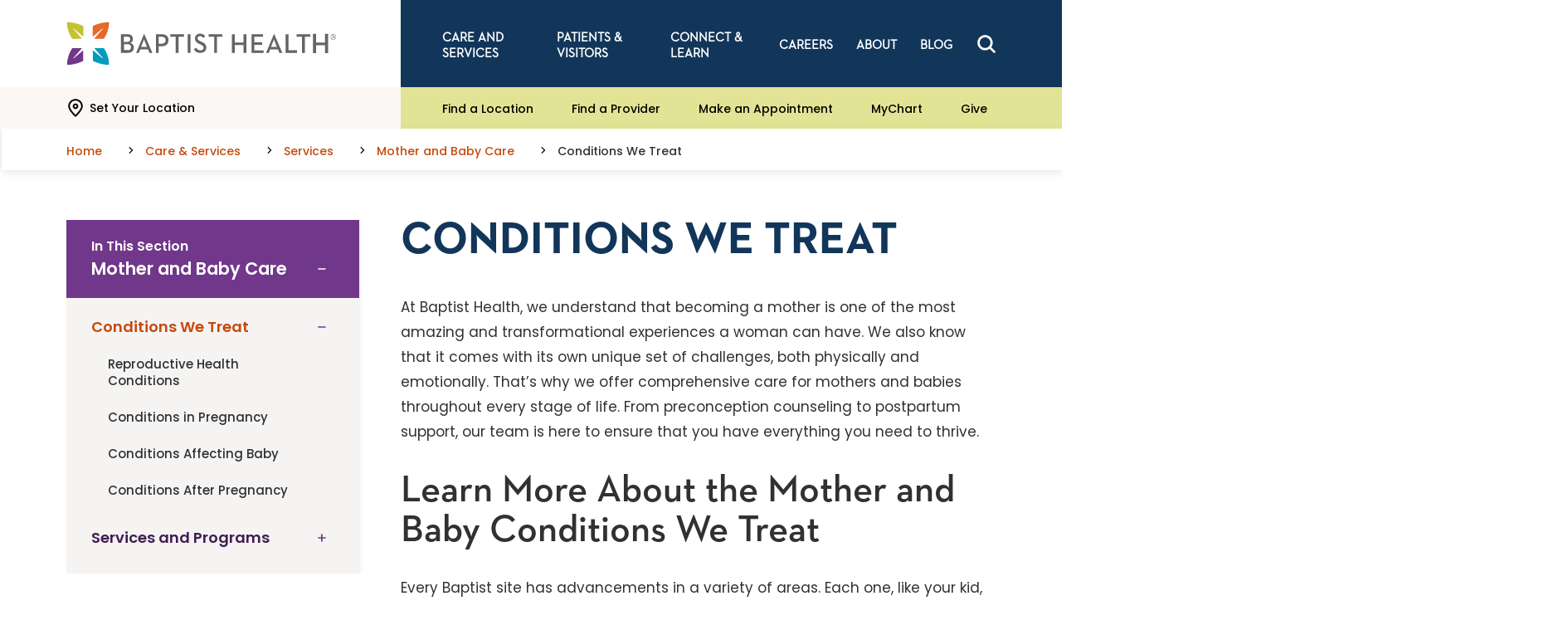

--- FILE ---
content_type: text/html; charset=utf-8
request_url: https://www.baptisthealth.com/care-services/services/mother-baby-care/conditions-we-treat
body_size: 18258
content:



<!doctype html>
<html class="no-js" lang="en">
<head>
    
    


<meta charset="utf-8" />
<meta http-equiv="x-ua-compatible" content="ie=edge">
<meta name="viewport" content="width=device-width, initial-scale=1.0">

<title>Conditions We Treat - Baptist Health</title>
<meta name="description" content="">

<script>
    document.querySelector('html').classList.remove('no-js');
</script>
<script>
    lazySizesConfig = {
        init: false,
        autoUnload: false,
        unloadPixelThreshold: 1000
    }
</script>

    <script type="text/javascript">
        !function (T, l, y) { var S = T.location, k = "script", D = "instrumentationKey", C = "ingestionendpoint", I = "disableExceptionTracking", E = "ai.device.", b = "toLowerCase", w = "crossOrigin", N = "POST", e = "appInsightsSDK", t = y.name || "appInsights"; (y.name || T[e]) && (T[e] = t); var n = T[t] || function (d) { var g = !1, f = !1, m = { initialize: !0, queue: [], sv: "5", version: 2, config: d }; function v(e, t) { var n = {}, a = "Browser"; return n[E + "id"] = a[b](), n[E + "type"] = a, n["ai.operation.name"] = S && S.pathname || "_unknown_", n["ai.internal.sdkVersion"] = "javascript:snippet_" + (m.sv || m.version), { time: function () { var e = new Date; function t(e) { var t = "" + e; return 1 === t.length && (t = "0" + t), t } return e.getUTCFullYear() + "-" + t(1 + e.getUTCMonth()) + "-" + t(e.getUTCDate()) + "T" + t(e.getUTCHours()) + ":" + t(e.getUTCMinutes()) + ":" + t(e.getUTCSeconds()) + "." + ((e.getUTCMilliseconds() / 1e3).toFixed(3) + "").slice(2, 5) + "Z" }(), iKey: e, name: "Microsoft.ApplicationInsights." + e.replace(/-/g, "") + "." + t, sampleRate: 100, tags: n, data: { baseData: { ver: 2 } } } } var h = d.url || y.src; if (h) { function a(e) { var t, n, a, i, r, o, s, c, u, p, l; g = !0, m.queue = [], f || (f = !0, t = h, s = function () { var e = {}, t = d.connectionString; if (t) for (var n = t.split(";"), a = 0; a < n.length; a++) { var i = n[a].split("="); 2 === i.length && (e[i[0][b]()] = i[1]) } if (!e[C]) { var r = e.endpointsuffix, o = r ? e.location : null; e[C] = "https://" + (o ? o + "." : "") + "dc." + (r || "services.visualstudio.com") } return e }(), c = s[D] || d[D] || "", u = s[C], p = u ? u + "/v2/track" : d.endpointUrl, (l = []).push((n = "SDK LOAD Failure: Failed to load Application Insights SDK script (See stack for details)", a = t, i = p, (o = (r = v(c, "Exception")).data).baseType = "ExceptionData", o.baseData.exceptions = [{ typeName: "SDKLoadFailed", message: n.replace(/\./g, "-"), hasFullStack: !1, stack: n + "\nSnippet failed to load [" + a + "] -- Telemetry is disabled\nHelp Link: https://go.microsoft.com/fwlink/?linkid=2128109\nHost: " + (S && S.pathname || "_unknown_") + "\nEndpoint: " + i, parsedStack: [] }], r)), l.push(function (e, t, n, a) { var i = v(c, "Message"), r = i.data; r.baseType = "MessageData"; var o = r.baseData; return o.message = 'AI (Internal): 99 message:"' + ("SDK LOAD Failure: Failed to load Application Insights SDK script (See stack for details) (" + n + ")").replace(/\"/g, "") + '"', o.properties = { endpoint: a }, i }(0, 0, t, p)), function (e, t) { if (JSON) { var n = T.fetch; if (n && !y.useXhr) n(t, { method: N, body: JSON.stringify(e), mode: "cors" }); else if (XMLHttpRequest) { var a = new XMLHttpRequest; a.open(N, t), a.setRequestHeader("Content-type", "application/json"), a.send(JSON.stringify(e)) } } }(l, p)) } function i(e, t) { f || setTimeout(function () { !t && m.core || a() }, 500) } var e = function () { var n = l.createElement(k); n.src = h; var e = y[w]; return !e && "" !== e || "undefined" == n[w] || (n[w] = e), n.onload = i, n.onerror = a, n.onreadystatechange = function (e, t) { "loaded" !== n.readyState && "complete" !== n.readyState || i(0, t) }, n }(); y.ld < 0 ? l.getElementsByTagName("head")[0].appendChild(e) : setTimeout(function () { l.getElementsByTagName(k)[0].parentNode.appendChild(e) }, y.ld || 0) } try { m.cookie = l.cookie } catch (p) { } function t(e) { for (; e.length;)!function (t) { m[t] = function () { var e = arguments; g || m.queue.push(function () { m[t].apply(m, e) }) } }(e.pop()) } var n = "track", r = "TrackPage", o = "TrackEvent"; t([n + "Event", n + "PageView", n + "Exception", n + "Trace", n + "DependencyData", n + "Metric", n + "PageViewPerformance", "start" + r, "stop" + r, "start" + o, "stop" + o, "addTelemetryInitializer", "setAuthenticatedUserContext", "clearAuthenticatedUserContext", "flush"]), m.SeverityLevel = { Verbose: 0, Information: 1, Warning: 2, Error: 3, Critical: 4 }; var s = (d.extensionConfig || {}).ApplicationInsightsAnalytics || {}; if (!0 !== d[I] && !0 !== s[I]) { var c = "onerror"; t(["_" + c]); var u = T[c]; T[c] = function (e, t, n, a, i) { var r = u && u(e, t, n, a, i); return !0 !== r && m["_" + c]({ message: e, url: t, lineNumber: n, columnNumber: a, error: i }), r }, d.autoExceptionInstrumented = !0 } return m }(y.cfg); function a() { y.onInit && y.onInit(n) } (T[t] = n).queue && 0 === n.queue.length ? (n.queue.push(a), n.trackPageView({})) : a() }(window, document, {
            src: "https://js.monitor.azure.com/scripts/b/ai.2.min.js",
            crossOrigin: "anonymous",
            cfg: {
                instrumentationKey: "178d8495-a23f-451b-8956-65e7b85b72f7"
            }
        });
    </script>

<meta property="og:title" content="Conditions We Treat - Baptist Health">
<meta property="og:description" content="">
<meta property="og:url" content="https://www.baptisthealth.com/care-services/services/mother-baby-care/conditions-we-treat">
<meta property="og:image" content="">



<meta name="twitter:card" content="summary"> 
<meta name="twitter:site" content=""> 
<meta name="twitter:url" content="https://www.baptisthealth.com/care-services/services/mother-baby-care/conditions-we-treat">
<meta name="twitter:title" content="Conditions We Treat - Baptist Health">
<meta name="twitter:description" content="">
<meta name="twitter:image" content=""> 


<meta name="contextId" id="contextId" content="{BF5523BD-186C-42EA-98EE-8671F3A3E74C}" />

    <meta name="serviceLine" content="Mother &amp; Baby Care" />

    <link rel="canonical" href="https://www.baptisthealth.com/care-services/services/mother-baby-care/conditions-we-treat">

<link rel="shortcut icon" href="/assets/images/static/favicon-bhs.ico" />


<link rel="stylesheet" href="/assets/css/global.css?v=639011655440000000">
    <link rel="stylesheet" href="/assets/css/bhs-theme.css?v=639011655210000000">

<script src=https://assets.adobedtm.com/bb5ff6856d4c/6b04d33cf842/launch-b571206496c8.min.js async></script>

<style>
  .cc-window { display: none !important; }
</style>

<meta property="og:site_name" content="Baptist Health" />

<!-- Ahrefs analytics: standalone script tag, no extra <script> wrapper -->
<script src="https://analytics.ahrefs.com/analytics.js" data-key="sgqSyXV1B0K3FJD5/9wTOQ" async></script>

<!-- Invoca Call Tracking Script -->
<script>
  (function(i,n,v,o,c,a) { i.InvocaTagId = o; var s = n.createElement('script'); s.type = 'text/javascript';
    s.async = true; s.src = ('https:' === n.location.protocol ? 'https://' : 'http://' ) + v;
    var fs = n.getElementsByTagName('script')[0]; fs.parentNode.insertBefore(s, fs);
  })(window, document, 'solutions.invocacdn.com/js/invoca-latest.min.js', '2081/4180783415');
</script>





    
    
</head>
<body id="body" data-theme="bhs">
    
    <nav class="skip-links">
        <a href="#main" class="show-on-focus js-skip-link">Skip to main content</a>
        <a href="#nav" class="show-on-focus js-skip-link">Skip to navigation</a>
        <a href="#search" class="show-on-focus js-skip-link">Skip to search</a>
    </nav>

    

<div class="header-sticky-container sticky-container" data-sticky-container>
    <header class="header js-header" data-margin-top="0" data-sticky data-sticky-on="small">

        



        
        <div class="header-desktop show-for-tablet-l">
            <div class="primary-nav-container">
                <div class="primary-nav-left">
                    <a href="/" class="primary-nav__logo-link"><img class="primary-nav__logo" src="/-/media/images/site-assets/bhslogo.svg?rev=85582a7caf1d49338532badbc81ab793" alt="Baptist Health Logo"></a>
                </div>

                <div class="primary-nav-right">
                    <nav class="main-nav" aria-label="Desktop Global Navigation">
                        <ul class="main-nav__items dropdown menu js-main-nav-desktop" data-dropdown-menu>
                                <li class="main-nav__item">
                                    <a href="/care-services"  class="main-nav__link">Care and Services</a>

                                        <ul class="main-nav__flyout">
                                            <div class="flyout__content">
                                                    <ul class="flyout__link-items">
                                                            <li class="flyout__item flyout__item--primary">
                                                                <a href="/care-services/services"  class="flyout__link">Services<svg width="50" height="50" viewBox="0 0 50 50" class="icon icon--chevron-right" aria-hidden="true"><use xlink:href="/assets/images/static/icons.svg#chevron-right"></use></svg></a>
                                                            </li>
                                                                                                                    <li class="flyout__item">
                                                                <a href="/care-services/services/behavioral-health"  class="flyout__link">Behavioral Health Services</a>
                                                            </li>
                                                            <li class="flyout__item">
                                                                <a href="/care-services/services/cancer-care"  class="flyout__link">Cancer Care</a>
                                                            </li>
                                                            <li class="flyout__item">
                                                                <a href="/care-services/services/gastroenterology"  class="flyout__link">Gastroenterology</a>
                                                            </li>
                                                            <li class="flyout__item">
                                                                <a href="/care-services/services/heart-care"  class="flyout__link">Heart Care</a>
                                                            </li>
                                                            <li class="flyout__item">
                                                                <a href="/care-services/services/imaging-diagnostics"  class="flyout__link">Imaging and Diagnostics</a>
                                                            </li>
                                                            <li class="flyout__item">
                                                                <a href="/care-services/services/mother-baby-care"  class="flyout__link">Mother and Baby Care</a>
                                                            </li>
                                                            <li class="flyout__item">
                                                                <a href="/care-services/services/neurology-stroke-care"  class="flyout__link">Neurology and Stroke Care</a>
                                                            </li>
                                                            <li class="flyout__item">
                                                                <a href="/care-services/services/ortho-sports-medicine"  class="flyout__link">Ortho and Sports Medicine</a>
                                                            </li>
                                                            <li class="flyout__item">
                                                                <a href="/care-services/services/primary-care"  class="flyout__link">Primary Care</a>
                                                            </li>
                                                            <li class="flyout__item">
                                                                <a href="/care-services/services/weight-loss"  class="flyout__link">Weight Loss</a>
                                                            </li>
                                                    </ul>
                                                    <ul class="flyout__link-items">
                                                            <li class="flyout__item flyout__item--primary">
                                                                <a href="/care-services/types-of-care"  class="flyout__link">Types of Care<svg width="50" height="50" viewBox="0 0 50 50" class="icon icon--chevron-right" aria-hidden="true"><use xlink:href="/assets/images/static/icons.svg#chevron-right"></use></svg></a>
                                                            </li>
                                                                                                                    <li class="flyout__item">
                                                                <a href="/care-services/types-of-care/emergency-care"  class="flyout__link">Emergency Care</a>
                                                            </li>
                                                            <li class="flyout__item">
                                                                <a href="/care-services/types-of-care/urgent-care"  class="flyout__link">Urgent Care</a>
                                                            </li>
                                                            <li class="flyout__item">
                                                                <a href="/care-services/types-of-care/virtual-care"  class="flyout__link">Virtual Care</a>
                                                            </li>
                                                            <li class="flyout__item">
                                                                <a href="/care-services/types-of-care/care-finder"  class="flyout__link">Care Finder</a>
                                                            </li>
                                                    </ul>
                                                    <ul class="flyout__link-items">
                                                            <li class="flyout__item flyout__item--primary">
                                                                <a href="/care-services/conditions-treatments"  class="flyout__link">Conditions &amp; Treatments<svg width="50" height="50" viewBox="0 0 50 50" class="icon icon--chevron-right" aria-hidden="true"><use xlink:href="/assets/images/static/icons.svg#chevron-right"></use></svg></a>
                                                            </li>
                                                                                                                    <li class="flyout__item">
                                                                <a href="/care-services/conditions-treatments/leftsided-heart-failure"  class="flyout__link">Left Sided Heart Failure</a>
                                                            </li>
                                                            <li class="flyout__item">
                                                                <a href="/care-services/conditions-treatments/hormonal-imbalance"  class="flyout__link">Hormonal Imbalance in Women</a>
                                                            </li>
                                                            <li class="flyout__item">
                                                                <a href="/care-services/conditions-treatments/low-ejection-fraction-low-ef"  class="flyout__link">Low Ejection Fraction</a>
                                                            </li>
                                                            <li class="flyout__item">
                                                                <a href="/care-services/conditions-treatments/cerebral-atrophy"  class="flyout__link">Cerebral Atrophy</a>
                                                            </li>
                                                            <li class="flyout__item">
                                                                <a href="/care-services/conditions-treatments/radial-nerve-palsy"  class="flyout__link">Radial Nerve Palsy</a>
                                                            </li>
                                                    </ul>
                                                    <ul class="flyout__link-items">
                                                            <li class="flyout__item flyout__item--primary">
                                                                <a href="/connect-learn/digital-health"  class="flyout__link">Digital Health<svg width="50" height="50" viewBox="0 0 50 50" class="icon icon--chevron-right" aria-hidden="true"><use xlink:href="/assets/images/static/icons.svg#chevron-right"></use></svg></a>
                                                            </li>
                                                                                                                    <li class="flyout__item">
                                                                <a href="/mychart"  class="flyout__link">MyChart</a>
                                                            </li>
                                                            <li class="flyout__item">
                                                                <a href="/make-an-appointment"  class="flyout__link">Make an Appointment</a>
                                                            </li>
                                                            <li class="flyout__item">
                                                                <a href="/patients-visitors/planning/health-risk-assessments"  class="flyout__link">Health Risk Assessments</a>
                                                            </li>
                                                    </ul>
                                            </div>
                                        </ul>
                                </li>
                                <li class="main-nav__item">
                                    <a href="/patients-visitors"  class="main-nav__link">Patients &amp; Visitors</a>

                                        <ul class="main-nav__flyout">
                                            <div class="flyout__content">
                                                    <ul class="flyout__link-items">
                                                            <li class="flyout__item flyout__item--primary">
                                                                <a href="/patients-visitors/planning"  class="flyout__link">Planning<svg width="50" height="50" viewBox="0 0 50 50" class="icon icon--chevron-right" aria-hidden="true"><use xlink:href="/assets/images/static/icons.svg#chevron-right"></use></svg></a>
                                                            </li>
                                                                                                                    <li class="flyout__item">
                                                                <a href="/patients-visitors/planning/health-risk-assessments"  class="flyout__link">Health Risk Assessments</a>
                                                            </li>
                                                            <li class="flyout__item">
                                                                <a href="/patients-visitors/after-your-visit/billing-information/financial-assistance"  class="flyout__link">Financial Assistance</a>
                                                            </li>
                                                            <li class="flyout__item">
                                                                <a href="/patients-visitors/planning/patient-scheduling"  class="flyout__link">Patient Scheduling</a>
                                                            </li>
                                                            <li class="flyout__item">
                                                                <a href="/patients-visitors/planning/price-transparency"  class="flyout__link">Price Transparency</a>
                                                            </li>
                                                            <li class="flyout__item">
                                                                <a href="/patients-visitors/planning/price-estimator"  class="flyout__link">Price Estimator</a>
                                                            </li>
                                                    </ul>
                                                    <ul class="flyout__link-items">
                                                            <li class="flyout__item flyout__item--primary">
                                                                <a href="/patients-visitors/before-your-visit"  class="flyout__link">Before Your Visit<svg width="50" height="50" viewBox="0 0 50 50" class="icon icon--chevron-right" aria-hidden="true"><use xlink:href="/assets/images/static/icons.svg#chevron-right"></use></svg></a>
                                                            </li>
                                                                                                                    <li class="flyout__item">
                                                                <a href="/patients-visitors/before-your-visit/visitor-guidelines"  class="flyout__link">Visitor Guidelines</a>
                                                            </li>
                                                            <li class="flyout__item">
                                                                <a href="/mychart"  class="flyout__link">Sign Up for MyChart</a>
                                                            </li>
                                                            <li class="flyout__item">
                                                                <a href="/patients-visitors/before-your-visit/preregister"  class="flyout__link">Pre-register</a>
                                                            </li>
                                                            <li class="flyout__item">
                                                                <a href="/patients-visitors/before-your-visit/patient-forms"  class="flyout__link">Patient Forms</a>
                                                            </li>
                                                            <li class="flyout__item">
                                                                <a href="/patients-visitors/before-your-visit/no-surprises-act"  class="flyout__link">No Surprises Act</a>
                                                            </li>
                                                            <li class="flyout__item">
                                                                <a href="/patients-visitors/before-your-visit/advance-care-planning"  class="flyout__link">Advance Care Planning</a>
                                                            </li>
                                                    </ul>
                                                    <ul class="flyout__link-items">
                                                            <li class="flyout__item flyout__item--primary">
                                                                <a href="/patients-visitors/during-your-visit"  class="flyout__link">During Your Visit<svg width="50" height="50" viewBox="0 0 50 50" class="icon icon--chevron-right" aria-hidden="true"><use xlink:href="/assets/images/static/icons.svg#chevron-right"></use></svg></a>
                                                            </li>
                                                                                                                    <li class="flyout__item">
                                                                <a href="/patients-visitors/during-your-visit/patient-safety-and-quality"  class="flyout__link">Patient Safety and Quality</a>
                                                            </li>
                                                            <li class="flyout__item">
                                                                <a href="/patients-visitors/during-your-visit/pastoral-and-spiritual-care"  class="flyout__link">Pastoral/Spiritual Care</a>
                                                            </li>
                                                    </ul>
                                                    <ul class="flyout__link-items">
                                                            <li class="flyout__item flyout__item--primary">
                                                                <a href="/patients-visitors/after-your-visit"  class="flyout__link">After Your Visit<svg width="50" height="50" viewBox="0 0 50 50" class="icon icon--chevron-right" aria-hidden="true"><use xlink:href="/assets/images/static/icons.svg#chevron-right"></use></svg></a>
                                                            </li>
                                                                                                                    <li class="flyout__item">
                                                                <a href="/patients-visitors/after-your-visit/going-home"  class="flyout__link">Going Home</a>
                                                            </li>
                                                            <li class="flyout__item">
                                                                <a href="/patients-visitors/after-your-visit/billing-information"  class="flyout__link">Billing and Financial Information</a>
                                                            </li>
                                                            <li class="flyout__item">
                                                                <a href="/patients-visitors/after-your-visit/billing-information/online-bill-pay"  class="flyout__link">Online Bill Pay</a>
                                                            </li>
                                                            <li class="flyout__item">
                                                                <a href="/patients-visitors/after-your-visit/patient-experience"  class="flyout__link">Patient Experience</a>
                                                            </li>
                                                            <li class="flyout__item">
                                                                <a href="/patients-visitors/after-your-visit/medical-records"  class="flyout__link">Medical Records</a>
                                                            </li>
                                                    </ul>
                                            </div>
                                        </ul>
                                </li>
                                <li class="main-nav__item">
                                    <a href="/connect-learn"  class="main-nav__link">Connect &amp; Learn</a>

                                        <ul class="main-nav__flyout">
                                            <div class="flyout__content">
                                                    <ul class="flyout__link-items">
                                                            <li class="flyout__item flyout__item--primary">
                                                                <a href="/connect-learn/community-health-outreach"  class="flyout__link">Community Health And Outreach<svg width="50" height="50" viewBox="0 0 50 50" class="icon icon--chevron-right" aria-hidden="true"><use xlink:href="/assets/images/static/icons.svg#chevron-right"></use></svg></a>
                                                            </li>
                                                                                                                    <li class="flyout__item">
                                                                <a href="/connect-learn/community-health-outreach/patient-stories"  class="flyout__link">Patient Stories</a>
                                                            </li>
                                                            <li class="flyout__item">
                                                                <a href="/connect-learn/community-health-outreach/community-report"  class="flyout__link">Community Report</a>
                                                            </li>
                                                            <li class="flyout__item">
                                                                <a href="/connect-learn/community-health-outreach/community-health-needs-assessments"  class="flyout__link">Community Health Needs Assessments</a>
                                                            </li>
                                                            <li class="flyout__item">
                                                                <a href="/connect-learn/community-health-outreach/outreach-programs"  class="flyout__link">Outreach Programs</a>
                                                            </li>
                                                            <li class="flyout__item">
                                                                <a href="/connect-learn/volunteer-opportunities"  class="flyout__link">Volunteer Opportunities</a>
                                                            </li>
                                                    </ul>
                                                    <ul class="flyout__link-items">
                                                            <li class="flyout__item flyout__item--primary">
                                                                <a href="https://events.baptisthealth.com/" target="_blank" class="flyout__link">Events &amp; Classes<svg width="50" height="50" viewBox="0 0 50 50" class="icon icon--chevron-right" aria-hidden="true"><use xlink:href="/assets/images/static/icons.svg#chevron-right"></use></svg></a>
                                                            </li>
                                                                                                                    <li class="flyout__item">
                                                                <a href="/connect-learn/community-employee-residency-education/education"  class="flyout__link">Education</a>
                                                            </li>
                                                            <li class="flyout__item">
                                                                <a href="/connect-learn/community-employee-residency-education/pharmacy-residencies"  class="flyout__link">PGY1 Pharmacy Residencies</a>
                                                            </li>
                                                    </ul>
                                                    <ul class="flyout__link-items">
                                                            <li class="flyout__item flyout__item--primary">
                                                                <a href="/connect-learn/covid19"  class="flyout__link">COVID-19<svg width="50" height="50" viewBox="0 0 50 50" class="icon icon--chevron-right" aria-hidden="true"><use xlink:href="/assets/images/static/icons.svg#chevron-right"></use></svg></a>
                                                            </li>
                                                                                                                    <li class="flyout__item">
                                                                <a href="/connect-learn/covid19/covid19-resources"  class="flyout__link">Covid-19 Resources</a>
                                                            </li>
                                                            <li class="flyout__item">
                                                                <a href="/connect-learn/covid19/vaccine-information"  class="flyout__link">COVID-19 Vaccine Information</a>
                                                            </li>
                                                            <li class="flyout__item">
                                                                <a href="/connect-learn/covid19/stay-safe"  class="flyout__link">Stay Safe</a>
                                                            </li>
                                                    </ul>
                                                    <ul class="flyout__link-items">
                                                            <li class="flyout__item flyout__item--primary">
                                                                <a href="/connect-learn/research"  class="flyout__link">Research<svg width="50" height="50" viewBox="0 0 50 50" class="icon icon--chevron-right" aria-hidden="true"><use xlink:href="/assets/images/static/icons.svg#chevron-right"></use></svg></a>
                                                            </li>
                                                                                                                    <li class="flyout__item">
                                                                <a href="/connect-learn/research/search-clinical-trials"  class="flyout__link">Search Clinical Trials</a>
                                                            </li>
                                                            <li class="flyout__item">
                                                                <a href="/connect-learn/research/about-our-research-program"  class="flyout__link">About Our Research Program</a>
                                                            </li>
                                                            <li class="flyout__item">
                                                                <a href="/connect-learn/research/patient-testimonials"  class="flyout__link">Patient Testimonials</a>
                                                            </li>
                                                            <li class="flyout__item">
                                                                <a href="/connect-learn/research/areas-of-research"  class="flyout__link">Areas of Research</a>
                                                            </li>
                                                    </ul>
                                            </div>
                                        </ul>
                                </li>
                                <li class="main-nav__item">
                                    <a href="/careers"  class="main-nav__link">Careers</a>

                                        <ul class="main-nav__flyout">
                                            <div class="flyout__content">
                                                    <ul class="flyout__link-items">
                                                            <li class="flyout__item flyout__item--primary">
                                                                <a href="/careers/why-choose-baptist-health"  class="flyout__link">Why Choose Baptist Health<svg width="50" height="50" viewBox="0 0 50 50" class="icon icon--chevron-right" aria-hidden="true"><use xlink:href="/assets/images/static/icons.svg#chevron-right"></use></svg></a>
                                                            </li>
                                                                                                                    <li class="flyout__item">
                                                                <a href="/careers/why-choose-baptist-health/our-mission-vision-values"  class="flyout__link">Our Mission, Vision and Values</a>
                                                            </li>
                                                            <li class="flyout__item">
                                                                <a href="/careers/why-choose-baptist-health/our-culture"  class="flyout__link">Our Culture</a>
                                                            </li>
                                                            <li class="flyout__item">
                                                                <a href="/careers/why-choose-baptist-health/benefits-incentives"  class="flyout__link">Benefits and Incentives</a>
                                                            </li>
                                                            <li class="flyout__item">
                                                                <a href="/careers/why-choose-baptist-health/top-places-to-work"  class="flyout__link">Top Places to Work</a>
                                                            </li>
                                                    </ul>
                                                    <ul class="flyout__link-items">
                                                            <li class="flyout__item flyout__item--primary">
                                                                <a href="/careers/search-all-jobs"  class="flyout__link">Search All Jobs<svg width="50" height="50" viewBox="0 0 50 50" class="icon icon--chevron-right" aria-hidden="true"><use xlink:href="/assets/images/static/icons.svg#chevron-right"></use></svg></a>
                                                            </li>
                                                                                                                    <li class="flyout__item">
                                                                <a href="https://bhs.wd1.myworkdayjobs.com/careers?q=Nursing" target="_blank" class="flyout__link">Nursing Job Openings</a>
                                                            </li>
                                                            <li class="flyout__item">
                                                                <a href="https://bhs.wd1.myworkdayjobs.com/careers?jobFamilyGroup=2a040455651a01b199af293fe6833526" target="_blank" class="flyout__link">Pharmacy Openings</a>
                                                            </li>
                                                            <li class="flyout__item">
                                                                <a href="https://bhs.wd1.myworkdayjobs.com/careers" target="_blank" class="flyout__link">Non-clinical Job Openings</a>
                                                            </li>
                                                    </ul>
                                                    <ul class="flyout__link-items">
                                                            <li class="flyout__item flyout__item--primary">
                                                                <a href="/careers/physician-recruitment"  class="flyout__link">Physician and APC Recruitment<svg width="50" height="50" viewBox="0 0 50 50" class="icon icon--chevron-right" aria-hidden="true"><use xlink:href="/assets/images/static/icons.svg#chevron-right"></use></svg></a>
                                                            </li>
                                                                                                                    <li class="flyout__item">
                                                                <a href="/careers/physician-recruitment/why-join-baptist-health/provider-testimonials"  class="flyout__link">Provider Testimonials</a>
                                                            </li>
                                                            <li class="flyout__item">
                                                                <a href="/careers/physician-recruitment/primary-care"  class="flyout__link">Primary Care</a>
                                                            </li>
                                                            <li class="flyout__item">
                                                                <a href="/careers/physician-recruitment/our-communities"  class="flyout__link">Our Communities</a>
                                                            </li>
                                                    </ul>
                                            </div>
                                        </ul>
                                </li>
                                <li class="main-nav__item">
                                    <a href="/about"  class="main-nav__link">About</a>

                                        <ul class="main-nav__flyout">
                                            <div class="flyout__content">
                                                    <ul class="flyout__link-items">
                                                            <li class="flyout__item flyout__item--primary">
                                                                <a href="/about"  class="flyout__link">About<svg width="50" height="50" viewBox="0 0 50 50" class="icon icon--chevron-right" aria-hidden="true"><use xlink:href="/assets/images/static/icons.svg#chevron-right"></use></svg></a>
                                                            </li>
                                                                                                                    <li class="flyout__item">
                                                                <a href="/about/news-center"  class="flyout__link">News Center</a>
                                                            </li>
                                                            <li class="flyout__item">
                                                                <a href="/about/physician-resources"  class="flyout__link">Physician Resources</a>
                                                            </li>
                                                            <li class="flyout__item">
                                                                <a href="/about/contact-us"  class="flyout__link">Contact Us</a>
                                                            </li>
                                                    </ul>
                                                    <ul class="flyout__link-items">
                                                            <li class="flyout__item flyout__item--primary">
                                                                <a href="/locations"  class="flyout__link">Find a Location<svg width="50" height="50" viewBox="0 0 50 50" class="icon icon--chevron-right" aria-hidden="true"><use xlink:href="/assets/images/static/icons.svg#chevron-right"></use></svg></a>
                                                            </li>
                                                                                                                    <li class="flyout__item">
                                                                <a href="/locations/baptist-health-corbin"  class="flyout__link">Baptist Health Corbin</a>
                                                            </li>
                                                            <li class="flyout__item">
                                                                <a href="/locations/baptist-health-floyd"  class="flyout__link">Baptist Health Floyd</a>
                                                            </li>
                                                            <li class="flyout__item">
                                                                <a href="/locations/baptist-health-hardin"  class="flyout__link">Baptist Health Hardin</a>
                                                            </li>
                                                            <li class="flyout__item">
                                                                <a href="/locations/baptist-health-la-grange"  class="flyout__link">Baptist Health La Grange</a>
                                                            </li>
                                                            <li class="flyout__item">
                                                                <a href="/locations/baptist-health-lexington"  class="flyout__link">Baptist Health Lexington</a>
                                                            </li>
                                                            <li class="flyout__item">
                                                                <a href="/locations/baptist-health-louisville"  class="flyout__link">Baptist Health Louisville</a>
                                                            </li>
                                                            <li class="flyout__item">
                                                                <a href="/locations/baptist-health-paducah"  class="flyout__link">Baptist Health Paducah</a>
                                                            </li>
                                                            <li class="flyout__item">
                                                                <a href="/locations/baptist-health-richmond"  class="flyout__link">Baptist Health Richmond</a>
                                                            </li>
                                                            <li class="flyout__item">
                                                                <a href="https://baptisthealthdeaconess.com/" target="_blank" class="flyout__link">Baptist Health Deaconess Madisonville</a>
                                                            </li>
                                                    </ul>
                                                    <ul class="flyout__link-items">
                                                                                                                    <li class="flyout__item">
                                                                <a href="/make-an-appointment"  class="flyout__link">Make an Appointment</a>
                                                            </li>
                                                            <li class="flyout__item">
                                                                <a href="/mychart"  class="flyout__link">MyChart</a>
                                                            </li>
                                                            <li class="flyout__item">
                                                                <a href="/patients-visitors/after-your-visit/medical-records"  class="flyout__link">Medical Records</a>
                                                            </li>
                                                            <li class="flyout__item">
                                                                <a href="/patients-visitors/planning/health-risk-assessments"  class="flyout__link">Health Risk Assessments</a>
                                                            </li>
                                                    </ul>
                                            </div>
                                        </ul>
                                </li>
                                <li class="main-nav__item">
                                    <a href="/blog"  class="main-nav__link">Blog</a>

                                        <ul class="main-nav__flyout">
                                            <div class="flyout__content">
                                                    <ul class="flyout__link-items">
                                                            <li class="flyout__item flyout__item--primary">
                                                                <a href="/blog/all-articles"  class="flyout__link">Explore Flourish<svg width="50" height="50" viewBox="0 0 50 50" class="icon icon--chevron-right" aria-hidden="true"><use xlink:href="/assets/images/static/icons.svg#chevron-right"></use></svg></a>
                                                            </li>
                                                                                                                    <li class="flyout__item">
                                                                <a href="/blog/ask-the-doctor"  class="flyout__link">Ask The Doctor</a>
                                                            </li>
                                                            <li class="flyout__item">
                                                                <a href="/blog/baptist-health"  class="flyout__link">Baptist Health</a>
                                                            </li>
                                                            <li class="flyout__item">
                                                                <a href="/blog/cancer-care"  class="flyout__link">Cancer Care</a>
                                                            </li>
                                                            <li class="flyout__item">
                                                                <a href="/blog/covid19"  class="flyout__link">COVID19</a>
                                                            </li>
                                                            <li class="flyout__item">
                                                                <a href="/blog/digestive-health"  class="flyout__link">Digestive Health</a>
                                                            </li>
                                                            <li class="flyout__item">
                                                                <a href="/blog/emergency-care"  class="flyout__link">Emergency Care</a>
                                                            </li>
                                                            <li class="flyout__item">
                                                                <a href="/blog/family-health"  class="flyout__link">Family Health</a>
                                                            </li>
                                                            <li class="flyout__item">
                                                                <a href="/blog/family-medicine"  class="flyout__link">Family Medicine</a>
                                                            </li>
                                                            <li class="flyout__item">
                                                                <a href="/blog/general-surgery"  class="flyout__link">General Surgery</a>
                                                            </li>
                                                    </ul>
                                                    <ul class="flyout__link-items">
                                                                                                                    <li class="flyout__item">
                                                                <a href="/blog/health-and-wellness"  class="flyout__link">Health  Wellness</a>
                                                            </li>
                                                            <li class="flyout__item">
                                                                <a href="/blog/healthtalks"  class="flyout__link">Healthtalks</a>
                                                            </li>
                                                            <li class="flyout__item">
                                                                <a href="/blog/healthy-living"  class="flyout__link">Healthy Living</a>
                                                            </li>
                                                            <li class="flyout__item">
                                                                <a href="/blog/heart-care"  class="flyout__link">Heart Care</a>
                                                            </li>
                                                            <li class="flyout__item">
                                                                <a href="/blog/mens-health"  class="flyout__link">Mens Health</a>
                                                            </li>
                                                            <li class="flyout__item">
                                                                <a href="/blog/mother-and-baby-care"  class="flyout__link">Mother  Baby Care</a>
                                                            </li>
                                                            <li class="flyout__item">
                                                                <a href="/blog/patient-safety"  class="flyout__link">Patient Safety</a>
                                                            </li>
                                                            <li class="flyout__item">
                                                                <a href="/blog/patient-stories"  class="flyout__link">Patient Stories</a>
                                                            </li>
                                                            <li class="flyout__item">
                                                                <a href="/blog/podcast"  class="flyout__link">Podcast</a>
                                                            </li>
                                                    </ul>
                                                    <ul class="flyout__link-items">
                                                                                                                    <li class="flyout__item">
                                                                <a href="/blog/preventative-health"  class="flyout__link">Preventative Health</a>
                                                            </li>
                                                            <li class="flyout__item">
                                                                <a href="/blog/pulmonary"  class="flyout__link">Pulmonary</a>
                                                            </li>
                                                            <li class="flyout__item">
                                                                <a href="/blog/recipes"  class="flyout__link">Recipes</a>
                                                            </li>
                                                            <li class="flyout__item">
                                                                <a href="/blog/sports-medicine"  class="flyout__link">Sports Medicine</a>
                                                            </li>
                                                            <li class="flyout__item">
                                                                <a href="/blog/vaccine"  class="flyout__link">Vaccine</a>
                                                            </li>
                                                            <li class="flyout__item">
                                                                <a href="/blog/virtual-care"  class="flyout__link">Virtual Care</a>
                                                            </li>
                                                            <li class="flyout__item">
                                                                <a href="/blog/weight-management"  class="flyout__link">Weight Management</a>
                                                            </li>
                                                            <li class="flyout__item">
                                                                <a href="/blog/womens-care"  class="flyout__link">Womens Care</a>
                                                            </li>
                                                            <li class="flyout__item">
                                                                <a href="/blog/wound-care"  class="flyout__link">Wound Care</a>
                                                            </li>
                                                    </ul>
                                            </div>
                                        </ul>
                                </li>
                        </ul>

                        <button type="button" class="primary-nav__search-toggle js-toggle-search" aria-label="Toggle Site Search">
                            <svg width="50" height="50" viewBox="0 0 50 50" class="icon icon--search" aria-hidden="true"><use xlink:href="/assets/images/static/icons.svg#search"></use></svg>
                        </button>
                        <div class="header-search__flyout js-search-flyout is-hidden" data-type="desktop">
                            <div class="flyout__content">
                                <form class="flyout__search js-hero-search" action="/search">
                                    <svg width="50" height="50" viewBox="0 0 50 50" class="icon icon--search" aria-hidden="true"><use xlink:href="/assets/images/static/icons.svg#search"></use></svg>
                                    <label for="header-search-input-desktop" class="show-for-sr">desktop Header Site Search</label>
                                    <input placeholder="How can we help you?" type="search" class="flyout__input js-typeahead-input"
                                            id="header-search-input-desktop"
                                            name="keyword"
                                            data-typeahead-type="all-care-data"
                                            data-typeahead-min-length="2"
                                            autocomplete="off">
                                    <button type="submit" class="flyout__submit button button--primary" aria-label="Submit Search">
                                        <span class="show-for-tablet-l">Search </span><svg width="50" height="50" viewBox="0 0 50 50" class="icon icon--chevron-right" aria-hidden="true"><use xlink:href="/assets/images/static/icons.svg#chevron-right"></use></svg>
                                    </button>
                                </form>
                                <div class="header-search__content">
                                    <h3 class="header-search__links-title"></h3>
                                    <ul class="header-search__links">
                                            <li><a href="/providers"  class="header-search__link">Search Providers</a></li>
                                            <li><a href="/locations"  class="header-search__link">Search Locations</a></li>
                                            <li><a href="/care-services/types-of-care/care-finder"  class="header-search__link">Find Care Now</a></li>
                                    </ul>
                                </div>
                                <button class="close-button js-close-search" type="button">
                                    <span class="show-for-sr">Close search flyout</span>
                                    <svg width="50" height="50" viewBox="0 0 50 50" class="icon icon--close" aria-hidden="true"><use xlink:href="/assets/images/static/icons.svg#close"></use></svg>
                                </button>
                            </div>
                        </div>
                    </nav>
                </div>
            </div>

            <div class="utility-nav-container">
                <div class="utility-nav-left">
                    <div class="utility__location js-locations-status" data-panel-type="nav">
                        <button class="utility__location-toggle js-toggle-location-panel" type="button">
                            <span class="utility__location-inner">
                            <svg width="50" height="50" viewBox="0 0 50 50" class="icon icon--map-pin" aria-hidden="true"><use xlink:href="/assets/images/static/icons.svg#map-pin"></use></svg>
                            <span class="utility__location-text js-preferred-location-text">Set Your Location</span>
                            <span class="utility__location-label is-hidden js-update-preferred-location">Update</span>
                            </span>
                        </button>

                        <div class="preferred-location js-preferred-location-panel" aria-hidden="true">
                            <span class="preferred-location__description">Providing your location allows us to show you nearby locations and doctors.</span>
                            <div class="preferred-location__input-wrap">
                                <label class="input__label">
                                    <span class="input__label-text">Set location with city or ZIP</span>
                                    <input class="input preferred-location__input js-preferred-location-input js-location-typeahead" type="search" autocomplete="false" placeholder="Enter Zip Code">
                                </label>
                                <button type="button" class="button button--primary js-preferred-location-submit" aria-label="Set preferred location"><span class="show-for-tablet-p">Set</span><svg width="50" height="50" viewBox="0 0 50 50" class="icon icon--chevron-right" aria-hidden="true"><use xlink:href="/assets/images/static/icons.svg#chevron-right"></use></svg>
                        </button>
                            </div>
                            <div class="preferred-location__current-block">
                                <span>Or...</span>
                                <button type="button" class="preferred-location__current js-use-current-location">
                                    <svg width="50" height="50" viewBox="0 0 50 50" class="icon icon--location" aria-hidden="true"><use xlink:href="/assets/images/static/icons.svg#location"></use></svg>
                                    <span class="button__text">Use my current location</span>
                                </button>
                            </div>
                            <button class="preferred-location__close js-preferred-location-close" aria-label="Close preferred location panel">
                                <svg width="50" height="50" viewBox="0 0 50 50" class="icon icon--close" aria-hidden="true"><use xlink:href="/assets/images/static/icons.svg#close"></use></svg>
                            </button>

                            <ul class="js-dictionary is-hidden" aria-hidden="true">
                                <li data-key="set-preferred-location">Set your location</li>
                                <li data-key="change-preferred-location">Change your location</li>
                                <li data-key="preferred-location-description">to see results near you</li>
                                <li data-key="near">Near</li>
                            </ul>
                        </div>

                        <ul class="js-dictionary is-hidden" aria-hidden="true">
                            <li data-key="set-my-location">Set Your Location</li>
                            <li data-key="update">Update</li>
                            <li data-key="clear-location">Clear Location</li>
                        </ul>
                    </div>
                </div>
                <div class="utility-nav-right">
                    <nav class="utility-nav" aria-label="Desktop Utility Navigation">
                        <ul class="utility-nav__items">
                                <li class="utility-nav__item">
                                    <a href="/locations"  class="utility-nav__link">Find a Location</a>
                                </li>
                                <li class="utility-nav__item">
                                    <a href="/providers"  class="utility-nav__link">Find a Provider</a>
                                </li>
                                <li class="utility-nav__item">
                                    <a href="/make-an-appointment"  class="utility-nav__link">Make an Appointment</a>
                                </li>
                                <li class="utility-nav__item">
                                    <a href="/mychart"  class="utility-nav__link">MyChart</a>
                                </li>
                                <li class="utility-nav__item">
                                    <a href="https://www.supportbaptisthealth.org"  class="utility-nav__link">Give</a>
                                </li>
                        </ul>
                    </nav>
                </div>
            </div>

            

    <div class="breadcrumbs">
        <nav aria-label="Breadcrumb Navigation">
            <ul>
                    <li>
                        <a class="breadcrumbs__link" href="/"><span>Home</span></a>
                    </li>
                    <li>
                        <a class="breadcrumbs__link" href="/care-services"><span>Care &amp; Services</span></a>
                    </li>
                    <li>
                        <a class="breadcrumbs__link" href="/care-services/services"><span>Services</span></a>
                    </li>
                    <li>
                        <a class="breadcrumbs__link" href="/care-services/services/mother-baby-care"><span>Mother and Baby Care</span></a>
                    </li>
                <li>
                    <span class="breadcrumbs__current">Conditions We Treat</span>
                </li>
            </ul>
        </nav>
    </div>

        </div>

        
        <div class="header-mobile">
            <div class="header-mobile__primary">
                <a href="/" class="header-mobile__logo-link"><img class="header-mobile__logo" src="/-/media/images/site-assets/bhslogo.svg?rev=85582a7caf1d49338532badbc81ab793" alt="Baptist Health Logo"></a>

                <button type="button" class="header-mobile__search-toggle js-toggle-search" aria-label="Toggle Mobile Search">
                    <svg width="50" height="50" viewBox="0 0 50 50" class="icon icon--search" aria-hidden="true"><use xlink:href="/assets/images/static/icons.svg#search"></use></svg>
                </button>
                <button type="button" class="header-mobile__navigation-toggle js-toggle-mobile-nav" aria-label="Toggle Mobile Navigation">
                    <svg width="50" height="50" viewBox="0 0 50 50" class="icon icon--menu" aria-hidden="true"><use xlink:href="/assets/images/static/icons.svg#menu"></use></svg>
                </button>
            </div>

            <div class="header-mobile__secondary">
                <nav class="nav-utility__mobile nav-utility__mobile--secondary">
                        <li><a href="/locations" class="nav-utility__link">Find a Location</a></li>
                                            <li><a href="/providers" class="nav-utility__link">Find a Provider</a></li>
                </nav>
                <div class="utility__location js-locations-status" data-panel-type="nav">
                    <button class="utility__location-toggle js-toggle-location-panel" type="button">
                        <span class="utility__location-inner">
                            <svg width="50" height="50" viewBox="0 0 50 50" class="icon icon--map-pin" aria-hidden="true"><use xlink:href="/assets/images/static/icons.svg#map-pin"></use></svg>
                            <span class="utility__location-text js-preferred-location-text">Set Your Location</span>
                            <span class="utility__location-label is-hidden js-update-preferred-location">Update</span>
                        </span>
                    </button>

                    <div class="preferred-location js-preferred-location-panel" aria-hidden="true">
                        <span class="preferred-location__description">Providing your location allows us to show you nearby locations and doctors.</span>
                        <div class="preferred-location__input-wrap">
                            <label class="input__label">
                                <span class="input__label-text">Set location with city or ZIP</span>
                                <input class="input preferred-location__input js-preferred-location-input js-location-typeahead" type="search" autocomplete="false" placeholder="Enter Zip Code">
                            </label>
                            <button type="button" class="button button--primary js-preferred-location-submit" aria-label="Set preferred location">
                                <span class="show-for-tablet-p">Set</span><svg width="50" height="50" viewBox="0 0 50 50" class="icon icon--chevron-right" aria-hidden="true"><use xlink:href="/assets/images/static/icons.svg#chevron-right"></use></svg>
                            </button>
                        </div>
                        <div class="preferred-location__current-block">
                            <span>Or...</span>
                            <button type="button" class="preferred-location__current js-use-current-location">
                                <svg width="50" height="50" viewBox="0 0 50 50" class="icon icon--location" aria-hidden="true"><use xlink:href="/assets/images/static/icons.svg#location"></use></svg>
                                <span class="button__text">Use my current location</span>
                            </button>
                        </div>
                        <button class="preferred-location__close js-preferred-location-close" aria-label="Close preferred location panel">
                            <svg width="50" height="50" viewBox="0 0 50 50" class="icon icon--close" aria-hidden="true"><use xlink:href="/assets/images/static/icons.svg#close"></use></svg>
                        </button>

                        <ul class="js-dictionary is-hidden" aria-hidden="true">
                            <li data-key="set-preferred-location">Set my preferred location</li>
                            <li data-key="change-preferred-location">Change my preferred location</li>
                            <li data-key="preferred-location-description">to show options closest to me</li>
                            <li data-key="near">Near</li>
                        </ul>
                    </div>

                    <ul class="js-dictionary is-hidden" aria-hidden="true">
                        <li data-key="set-my-location">Set Your location</li>
                        <li data-key="update">Update</li>
                        <li data-key="clear-location">Clear Location</li>
                    </ul>
                </div>
            </div>

            <div class="header-mobile__nav-main js-main-nav-mobile">
                <nav class="nav-main__mobile">
                    <ul class="vertical menu drilldown nav-main__l1" data-drilldown data-auto-height="true" data-animate-height="true">
                             <li>
                                <a href="#" data-href="/care-services"  class="drilldown-menu__primary-link js-drilldown-link">Care and Services</a>

                                    <button class="drilldown-menu__expand js-drilldown-expand" type="button" aria-label="Expand Care and Services">
                                        <svg width="50" height="50" viewBox="0 0 50 50" class="icon icon--chevron-right" aria-hidden="true"><use xlink:href="/assets/images/static/icons.svg#chevron-right"></use></svg>
                                    </button>
                                    <ul class="menu vertical nested nav-main__l2">
                                        <button class="drilldown-menu__back js-drilldown-back" type="button" aria-label="Return to Care and Services">
                                            <svg width="50" height="50" viewBox="0 0 50 50" class="icon icon--arrow-right" aria-hidden="true"><use xlink:href="/assets/images/static/icons.svg#arrow-right"></use></svg>
                                            Care and Services
                                        </button>
                                            <li>
                                                <a href="#" data-href="/care-services/services"  class="drilldown-menu__primary-link js-drilldown-link">Services</a>

                                                    <button class="drilldown-menu__expand js-drilldown-expand" type="button" aria-label="Expand Services">
                                                        <svg width="50" height="50" viewBox="0 0 50 50" class="icon icon--plus" aria-hidden="true"><use xlink:href="/assets/images/static/icons.svg#plus"></use></svg>
                                                    </button>
                                                    <ul class="menu vertical nested nav-main__l3">
                                                        <button class="drilldown-menu__back js-drilldown-back" type="button" aria-label="Return to Services">
                                                            <svg width="50" height="50" viewBox="0 0 50 50" class="icon icon--arrow-right" aria-hidden="true"><use xlink:href="/assets/images/static/icons.svg#arrow-right"></use></svg>
                                                            Services
                                                        </button>

                                                            <li>
                                                                <a href="#" data-href="/care-services/services/behavioral-health"  class="drilldown-menu__primary-link js-drilldown-link">Behavioral Health Services</a>
                                                            </li>
                                                            <li>
                                                                <a href="#" data-href="/care-services/services/cancer-care"  class="drilldown-menu__primary-link js-drilldown-link">Cancer Care</a>
                                                            </li>
                                                            <li>
                                                                <a href="#" data-href="/care-services/services/gastroenterology"  class="drilldown-menu__primary-link js-drilldown-link">Gastroenterology</a>
                                                            </li>
                                                            <li>
                                                                <a href="#" data-href="/care-services/services/heart-care"  class="drilldown-menu__primary-link js-drilldown-link">Heart Care</a>
                                                            </li>
                                                            <li>
                                                                <a href="#" data-href="/care-services/services/imaging-diagnostics"  class="drilldown-menu__primary-link js-drilldown-link">Imaging and Diagnostics</a>
                                                            </li>
                                                            <li>
                                                                <a href="#" data-href="/care-services/services/mother-baby-care"  class="drilldown-menu__primary-link js-drilldown-link">Mother and Baby Care</a>
                                                            </li>
                                                            <li>
                                                                <a href="#" data-href="/care-services/services/neurology-stroke-care"  class="drilldown-menu__primary-link js-drilldown-link">Neurology and Stroke Care</a>
                                                            </li>
                                                            <li>
                                                                <a href="#" data-href="/care-services/services/ortho-sports-medicine"  class="drilldown-menu__primary-link js-drilldown-link">Ortho and Sports Medicine</a>
                                                            </li>
                                                            <li>
                                                                <a href="#" data-href="/care-services/services/primary-care"  class="drilldown-menu__primary-link js-drilldown-link">Primary Care</a>
                                                            </li>
                                                            <li>
                                                                <a href="#" data-href="/care-services/services/weight-loss"  class="drilldown-menu__primary-link js-drilldown-link">Weight Loss</a>
                                                            </li>
                                                    </ul>
                                            </li>
                                            <li>
                                                <a href="#" data-href="/care-services/types-of-care"  class="drilldown-menu__primary-link js-drilldown-link">Types of Care</a>

                                                    <button class="drilldown-menu__expand js-drilldown-expand" type="button" aria-label="Expand Types of Care">
                                                        <svg width="50" height="50" viewBox="0 0 50 50" class="icon icon--plus" aria-hidden="true"><use xlink:href="/assets/images/static/icons.svg#plus"></use></svg>
                                                    </button>
                                                    <ul class="menu vertical nested nav-main__l3">
                                                        <button class="drilldown-menu__back js-drilldown-back" type="button" aria-label="Return to Types of Care">
                                                            <svg width="50" height="50" viewBox="0 0 50 50" class="icon icon--arrow-right" aria-hidden="true"><use xlink:href="/assets/images/static/icons.svg#arrow-right"></use></svg>
                                                            Types of Care
                                                        </button>

                                                            <li>
                                                                <a href="#" data-href="/care-services/types-of-care/emergency-care"  class="drilldown-menu__primary-link js-drilldown-link">Emergency Care</a>
                                                            </li>
                                                            <li>
                                                                <a href="#" data-href="/care-services/types-of-care/urgent-care"  class="drilldown-menu__primary-link js-drilldown-link">Urgent Care</a>
                                                            </li>
                                                            <li>
                                                                <a href="#" data-href="/care-services/types-of-care/virtual-care"  class="drilldown-menu__primary-link js-drilldown-link">Virtual Care</a>
                                                            </li>
                                                            <li>
                                                                <a href="#" data-href="/care-services/types-of-care/care-finder"  class="drilldown-menu__primary-link js-drilldown-link">Care Finder</a>
                                                            </li>
                                                    </ul>
                                            </li>
                                            <li>
                                                <a href="#" data-href="/care-services/conditions-treatments"  class="drilldown-menu__primary-link js-drilldown-link">Conditions &amp; Treatments</a>

                                                    <button class="drilldown-menu__expand js-drilldown-expand" type="button" aria-label="Expand Conditions &amp; Treatments">
                                                        <svg width="50" height="50" viewBox="0 0 50 50" class="icon icon--plus" aria-hidden="true"><use xlink:href="/assets/images/static/icons.svg#plus"></use></svg>
                                                    </button>
                                                    <ul class="menu vertical nested nav-main__l3">
                                                        <button class="drilldown-menu__back js-drilldown-back" type="button" aria-label="Return to Conditions &amp; Treatments">
                                                            <svg width="50" height="50" viewBox="0 0 50 50" class="icon icon--arrow-right" aria-hidden="true"><use xlink:href="/assets/images/static/icons.svg#arrow-right"></use></svg>
                                                            Conditions &amp; Treatments
                                                        </button>

                                                            <li>
                                                                <a href="#" data-href="/care-services/conditions-treatments/leftsided-heart-failure"  class="drilldown-menu__primary-link js-drilldown-link">Left Sided Heart Failure</a>
                                                            </li>
                                                            <li>
                                                                <a href="#" data-href="/care-services/conditions-treatments/hormonal-imbalance"  class="drilldown-menu__primary-link js-drilldown-link">Hormonal Imbalance in Women</a>
                                                            </li>
                                                            <li>
                                                                <a href="#" data-href="/care-services/conditions-treatments/low-ejection-fraction-low-ef"  class="drilldown-menu__primary-link js-drilldown-link">Low Ejection Fraction</a>
                                                            </li>
                                                            <li>
                                                                <a href="#" data-href="/care-services/conditions-treatments/cerebral-atrophy"  class="drilldown-menu__primary-link js-drilldown-link">Cerebral Atrophy</a>
                                                            </li>
                                                            <li>
                                                                <a href="#" data-href="/care-services/conditions-treatments/radial-nerve-palsy"  class="drilldown-menu__primary-link js-drilldown-link">Radial Nerve Palsy</a>
                                                            </li>
                                                    </ul>
                                            </li>
                                            <li>
                                                <a href="#" data-href="/connect-learn/digital-health"  class="drilldown-menu__primary-link js-drilldown-link">Digital Health</a>

                                                    <button class="drilldown-menu__expand js-drilldown-expand" type="button" aria-label="Expand Digital Health">
                                                        <svg width="50" height="50" viewBox="0 0 50 50" class="icon icon--plus" aria-hidden="true"><use xlink:href="/assets/images/static/icons.svg#plus"></use></svg>
                                                    </button>
                                                    <ul class="menu vertical nested nav-main__l3">
                                                        <button class="drilldown-menu__back js-drilldown-back" type="button" aria-label="Return to Digital Health">
                                                            <svg width="50" height="50" viewBox="0 0 50 50" class="icon icon--arrow-right" aria-hidden="true"><use xlink:href="/assets/images/static/icons.svg#arrow-right"></use></svg>
                                                            Digital Health
                                                        </button>

                                                            <li>
                                                                <a href="#" data-href="/mychart"  class="drilldown-menu__primary-link js-drilldown-link">MyChart</a>
                                                            </li>
                                                            <li>
                                                                <a href="#" data-href="/make-an-appointment"  class="drilldown-menu__primary-link js-drilldown-link">Make an Appointment</a>
                                                            </li>
                                                            <li>
                                                                <a href="#" data-href="/patients-visitors/planning/health-risk-assessments"  class="drilldown-menu__primary-link js-drilldown-link">Health Risk Assessments</a>
                                                            </li>
                                                    </ul>
                                            </li>
                                    </ul>
                            </li>
                             <li>
                                <a href="#" data-href="/patients-visitors"  class="drilldown-menu__primary-link js-drilldown-link">Patients &amp; Visitors</a>

                                    <button class="drilldown-menu__expand js-drilldown-expand" type="button" aria-label="Expand Patients &amp; Visitors">
                                        <svg width="50" height="50" viewBox="0 0 50 50" class="icon icon--chevron-right" aria-hidden="true"><use xlink:href="/assets/images/static/icons.svg#chevron-right"></use></svg>
                                    </button>
                                    <ul class="menu vertical nested nav-main__l2">
                                        <button class="drilldown-menu__back js-drilldown-back" type="button" aria-label="Return to Patients &amp; Visitors">
                                            <svg width="50" height="50" viewBox="0 0 50 50" class="icon icon--arrow-right" aria-hidden="true"><use xlink:href="/assets/images/static/icons.svg#arrow-right"></use></svg>
                                            Patients &amp; Visitors
                                        </button>
                                            <li>
                                                <a href="#" data-href="/patients-visitors/planning"  class="drilldown-menu__primary-link js-drilldown-link">Planning</a>

                                                    <button class="drilldown-menu__expand js-drilldown-expand" type="button" aria-label="Expand Planning">
                                                        <svg width="50" height="50" viewBox="0 0 50 50" class="icon icon--plus" aria-hidden="true"><use xlink:href="/assets/images/static/icons.svg#plus"></use></svg>
                                                    </button>
                                                    <ul class="menu vertical nested nav-main__l3">
                                                        <button class="drilldown-menu__back js-drilldown-back" type="button" aria-label="Return to Planning">
                                                            <svg width="50" height="50" viewBox="0 0 50 50" class="icon icon--arrow-right" aria-hidden="true"><use xlink:href="/assets/images/static/icons.svg#arrow-right"></use></svg>
                                                            Planning
                                                        </button>

                                                            <li>
                                                                <a href="#" data-href="/patients-visitors/planning/health-risk-assessments"  class="drilldown-menu__primary-link js-drilldown-link">Health Risk Assessments</a>
                                                            </li>
                                                            <li>
                                                                <a href="#" data-href="/patients-visitors/after-your-visit/billing-information/financial-assistance"  class="drilldown-menu__primary-link js-drilldown-link">Financial Assistance</a>
                                                            </li>
                                                            <li>
                                                                <a href="#" data-href="/patients-visitors/planning/patient-scheduling"  class="drilldown-menu__primary-link js-drilldown-link">Patient Scheduling</a>
                                                            </li>
                                                            <li>
                                                                <a href="#" data-href="/patients-visitors/planning/price-transparency"  class="drilldown-menu__primary-link js-drilldown-link">Price Transparency</a>
                                                            </li>
                                                            <li>
                                                                <a href="#" data-href="/patients-visitors/planning/price-estimator"  class="drilldown-menu__primary-link js-drilldown-link">Price Estimator</a>
                                                            </li>
                                                    </ul>
                                            </li>
                                            <li>
                                                <a href="#" data-href="/patients-visitors/before-your-visit"  class="drilldown-menu__primary-link js-drilldown-link">Before Your Visit</a>

                                                    <button class="drilldown-menu__expand js-drilldown-expand" type="button" aria-label="Expand Before Your Visit">
                                                        <svg width="50" height="50" viewBox="0 0 50 50" class="icon icon--plus" aria-hidden="true"><use xlink:href="/assets/images/static/icons.svg#plus"></use></svg>
                                                    </button>
                                                    <ul class="menu vertical nested nav-main__l3">
                                                        <button class="drilldown-menu__back js-drilldown-back" type="button" aria-label="Return to Before Your Visit">
                                                            <svg width="50" height="50" viewBox="0 0 50 50" class="icon icon--arrow-right" aria-hidden="true"><use xlink:href="/assets/images/static/icons.svg#arrow-right"></use></svg>
                                                            Before Your Visit
                                                        </button>

                                                            <li>
                                                                <a href="#" data-href="/patients-visitors/before-your-visit/visitor-guidelines"  class="drilldown-menu__primary-link js-drilldown-link">Visitor Guidelines</a>
                                                            </li>
                                                            <li>
                                                                <a href="#" data-href="/mychart"  class="drilldown-menu__primary-link js-drilldown-link">Sign Up for MyChart</a>
                                                            </li>
                                                            <li>
                                                                <a href="#" data-href="/patients-visitors/before-your-visit/preregister"  class="drilldown-menu__primary-link js-drilldown-link">Pre-register</a>
                                                            </li>
                                                            <li>
                                                                <a href="#" data-href="/patients-visitors/before-your-visit/patient-forms"  class="drilldown-menu__primary-link js-drilldown-link">Patient Forms</a>
                                                            </li>
                                                            <li>
                                                                <a href="#" data-href="/patients-visitors/before-your-visit/no-surprises-act"  class="drilldown-menu__primary-link js-drilldown-link">No Surprises Act</a>
                                                            </li>
                                                            <li>
                                                                <a href="#" data-href="/patients-visitors/before-your-visit/advance-care-planning"  class="drilldown-menu__primary-link js-drilldown-link">Advance Care Planning</a>
                                                            </li>
                                                    </ul>
                                            </li>
                                            <li>
                                                <a href="#" data-href="/patients-visitors/during-your-visit"  class="drilldown-menu__primary-link js-drilldown-link">During Your Visit</a>

                                                    <button class="drilldown-menu__expand js-drilldown-expand" type="button" aria-label="Expand During Your Visit">
                                                        <svg width="50" height="50" viewBox="0 0 50 50" class="icon icon--plus" aria-hidden="true"><use xlink:href="/assets/images/static/icons.svg#plus"></use></svg>
                                                    </button>
                                                    <ul class="menu vertical nested nav-main__l3">
                                                        <button class="drilldown-menu__back js-drilldown-back" type="button" aria-label="Return to During Your Visit">
                                                            <svg width="50" height="50" viewBox="0 0 50 50" class="icon icon--arrow-right" aria-hidden="true"><use xlink:href="/assets/images/static/icons.svg#arrow-right"></use></svg>
                                                            During Your Visit
                                                        </button>

                                                            <li>
                                                                <a href="#" data-href="/patients-visitors/during-your-visit/patient-safety-and-quality"  class="drilldown-menu__primary-link js-drilldown-link">Patient Safety and Quality</a>
                                                            </li>
                                                            <li>
                                                                <a href="#" data-href="/patients-visitors/during-your-visit/pastoral-and-spiritual-care"  class="drilldown-menu__primary-link js-drilldown-link">Pastoral/Spiritual Care</a>
                                                            </li>
                                                    </ul>
                                            </li>
                                            <li>
                                                <a href="#" data-href="/patients-visitors/after-your-visit"  class="drilldown-menu__primary-link js-drilldown-link">After Your Visit</a>

                                                    <button class="drilldown-menu__expand js-drilldown-expand" type="button" aria-label="Expand After Your Visit">
                                                        <svg width="50" height="50" viewBox="0 0 50 50" class="icon icon--plus" aria-hidden="true"><use xlink:href="/assets/images/static/icons.svg#plus"></use></svg>
                                                    </button>
                                                    <ul class="menu vertical nested nav-main__l3">
                                                        <button class="drilldown-menu__back js-drilldown-back" type="button" aria-label="Return to After Your Visit">
                                                            <svg width="50" height="50" viewBox="0 0 50 50" class="icon icon--arrow-right" aria-hidden="true"><use xlink:href="/assets/images/static/icons.svg#arrow-right"></use></svg>
                                                            After Your Visit
                                                        </button>

                                                            <li>
                                                                <a href="#" data-href="/patients-visitors/after-your-visit/going-home"  class="drilldown-menu__primary-link js-drilldown-link">Going Home</a>
                                                            </li>
                                                            <li>
                                                                <a href="#" data-href="/patients-visitors/after-your-visit/billing-information"  class="drilldown-menu__primary-link js-drilldown-link">Billing and Financial Information</a>
                                                            </li>
                                                            <li>
                                                                <a href="#" data-href="/patients-visitors/after-your-visit/billing-information/online-bill-pay"  class="drilldown-menu__primary-link js-drilldown-link">Online Bill Pay</a>
                                                            </li>
                                                            <li>
                                                                <a href="#" data-href="/patients-visitors/after-your-visit/patient-experience"  class="drilldown-menu__primary-link js-drilldown-link">Patient Experience</a>
                                                            </li>
                                                            <li>
                                                                <a href="#" data-href="/patients-visitors/after-your-visit/medical-records"  class="drilldown-menu__primary-link js-drilldown-link">Medical Records</a>
                                                            </li>
                                                    </ul>
                                            </li>
                                    </ul>
                            </li>
                             <li>
                                <a href="#" data-href="/connect-learn"  class="drilldown-menu__primary-link js-drilldown-link">Connect &amp; Learn</a>

                                    <button class="drilldown-menu__expand js-drilldown-expand" type="button" aria-label="Expand Connect &amp; Learn">
                                        <svg width="50" height="50" viewBox="0 0 50 50" class="icon icon--chevron-right" aria-hidden="true"><use xlink:href="/assets/images/static/icons.svg#chevron-right"></use></svg>
                                    </button>
                                    <ul class="menu vertical nested nav-main__l2">
                                        <button class="drilldown-menu__back js-drilldown-back" type="button" aria-label="Return to Connect &amp; Learn">
                                            <svg width="50" height="50" viewBox="0 0 50 50" class="icon icon--arrow-right" aria-hidden="true"><use xlink:href="/assets/images/static/icons.svg#arrow-right"></use></svg>
                                            Connect &amp; Learn
                                        </button>
                                            <li>
                                                <a href="#" data-href="/connect-learn/community-health-outreach"  class="drilldown-menu__primary-link js-drilldown-link">Community Health And Outreach</a>

                                                    <button class="drilldown-menu__expand js-drilldown-expand" type="button" aria-label="Expand Community Health And Outreach">
                                                        <svg width="50" height="50" viewBox="0 0 50 50" class="icon icon--plus" aria-hidden="true"><use xlink:href="/assets/images/static/icons.svg#plus"></use></svg>
                                                    </button>
                                                    <ul class="menu vertical nested nav-main__l3">
                                                        <button class="drilldown-menu__back js-drilldown-back" type="button" aria-label="Return to Community Health And Outreach">
                                                            <svg width="50" height="50" viewBox="0 0 50 50" class="icon icon--arrow-right" aria-hidden="true"><use xlink:href="/assets/images/static/icons.svg#arrow-right"></use></svg>
                                                            Community Health And Outreach
                                                        </button>

                                                            <li>
                                                                <a href="#" data-href="/connect-learn/community-health-outreach/patient-stories"  class="drilldown-menu__primary-link js-drilldown-link">Patient Stories</a>
                                                            </li>
                                                            <li>
                                                                <a href="#" data-href="/connect-learn/community-health-outreach/community-report"  class="drilldown-menu__primary-link js-drilldown-link">Community Report</a>
                                                            </li>
                                                            <li>
                                                                <a href="#" data-href="/connect-learn/community-health-outreach/community-health-needs-assessments"  class="drilldown-menu__primary-link js-drilldown-link">Community Health Needs Assessments</a>
                                                            </li>
                                                            <li>
                                                                <a href="#" data-href="/connect-learn/community-health-outreach/outreach-programs"  class="drilldown-menu__primary-link js-drilldown-link">Outreach Programs</a>
                                                            </li>
                                                            <li>
                                                                <a href="#" data-href="/connect-learn/volunteer-opportunities"  class="drilldown-menu__primary-link js-drilldown-link">Volunteer Opportunities</a>
                                                            </li>
                                                    </ul>
                                            </li>
                                            <li>
                                                <a href="#" data-href="https://events.baptisthealth.com/" target="_blank" class="drilldown-menu__primary-link js-drilldown-link">Events &amp; Classes</a>

                                                    <button class="drilldown-menu__expand js-drilldown-expand" type="button" aria-label="Expand Events &amp; Classes">
                                                        <svg width="50" height="50" viewBox="0 0 50 50" class="icon icon--plus" aria-hidden="true"><use xlink:href="/assets/images/static/icons.svg#plus"></use></svg>
                                                    </button>
                                                    <ul class="menu vertical nested nav-main__l3">
                                                        <button class="drilldown-menu__back js-drilldown-back" type="button" aria-label="Return to Events &amp; Classes">
                                                            <svg width="50" height="50" viewBox="0 0 50 50" class="icon icon--arrow-right" aria-hidden="true"><use xlink:href="/assets/images/static/icons.svg#arrow-right"></use></svg>
                                                            Events &amp; Classes
                                                        </button>

                                                            <li>
                                                                <a href="#" data-href="/connect-learn/community-employee-residency-education/education"  class="drilldown-menu__primary-link js-drilldown-link">Education</a>
                                                            </li>
                                                            <li>
                                                                <a href="#" data-href="/connect-learn/community-employee-residency-education/pharmacy-residencies"  class="drilldown-menu__primary-link js-drilldown-link">PGY1 Pharmacy Residencies</a>
                                                            </li>
                                                    </ul>
                                            </li>
                                            <li>
                                                <a href="#" data-href="/connect-learn/covid19"  class="drilldown-menu__primary-link js-drilldown-link">COVID-19</a>

                                                    <button class="drilldown-menu__expand js-drilldown-expand" type="button" aria-label="Expand COVID-19">
                                                        <svg width="50" height="50" viewBox="0 0 50 50" class="icon icon--plus" aria-hidden="true"><use xlink:href="/assets/images/static/icons.svg#plus"></use></svg>
                                                    </button>
                                                    <ul class="menu vertical nested nav-main__l3">
                                                        <button class="drilldown-menu__back js-drilldown-back" type="button" aria-label="Return to COVID-19">
                                                            <svg width="50" height="50" viewBox="0 0 50 50" class="icon icon--arrow-right" aria-hidden="true"><use xlink:href="/assets/images/static/icons.svg#arrow-right"></use></svg>
                                                            COVID-19
                                                        </button>

                                                            <li>
                                                                <a href="#" data-href="/connect-learn/covid19/covid19-resources"  class="drilldown-menu__primary-link js-drilldown-link">Covid-19 Resources</a>
                                                            </li>
                                                            <li>
                                                                <a href="#" data-href="/connect-learn/covid19/vaccine-information"  class="drilldown-menu__primary-link js-drilldown-link">COVID-19 Vaccine Information</a>
                                                            </li>
                                                            <li>
                                                                <a href="#" data-href="/connect-learn/covid19/stay-safe"  class="drilldown-menu__primary-link js-drilldown-link">Stay Safe</a>
                                                            </li>
                                                    </ul>
                                            </li>
                                            <li>
                                                <a href="#" data-href="/connect-learn/research"  class="drilldown-menu__primary-link js-drilldown-link">Research</a>

                                                    <button class="drilldown-menu__expand js-drilldown-expand" type="button" aria-label="Expand Research">
                                                        <svg width="50" height="50" viewBox="0 0 50 50" class="icon icon--plus" aria-hidden="true"><use xlink:href="/assets/images/static/icons.svg#plus"></use></svg>
                                                    </button>
                                                    <ul class="menu vertical nested nav-main__l3">
                                                        <button class="drilldown-menu__back js-drilldown-back" type="button" aria-label="Return to Research">
                                                            <svg width="50" height="50" viewBox="0 0 50 50" class="icon icon--arrow-right" aria-hidden="true"><use xlink:href="/assets/images/static/icons.svg#arrow-right"></use></svg>
                                                            Research
                                                        </button>

                                                            <li>
                                                                <a href="#" data-href="/connect-learn/research/search-clinical-trials"  class="drilldown-menu__primary-link js-drilldown-link">Search Clinical Trials</a>
                                                            </li>
                                                            <li>
                                                                <a href="#" data-href="/connect-learn/research/about-our-research-program"  class="drilldown-menu__primary-link js-drilldown-link">About Our Research Program</a>
                                                            </li>
                                                            <li>
                                                                <a href="#" data-href="/connect-learn/research/patient-testimonials"  class="drilldown-menu__primary-link js-drilldown-link">Patient Testimonials</a>
                                                            </li>
                                                            <li>
                                                                <a href="#" data-href="/connect-learn/research/areas-of-research"  class="drilldown-menu__primary-link js-drilldown-link">Areas of Research</a>
                                                            </li>
                                                    </ul>
                                            </li>
                                    </ul>
                            </li>
                             <li>
                                <a href="#" data-href="/careers"  class="drilldown-menu__primary-link js-drilldown-link">Careers</a>

                                    <button class="drilldown-menu__expand js-drilldown-expand" type="button" aria-label="Expand Careers">
                                        <svg width="50" height="50" viewBox="0 0 50 50" class="icon icon--chevron-right" aria-hidden="true"><use xlink:href="/assets/images/static/icons.svg#chevron-right"></use></svg>
                                    </button>
                                    <ul class="menu vertical nested nav-main__l2">
                                        <button class="drilldown-menu__back js-drilldown-back" type="button" aria-label="Return to Careers">
                                            <svg width="50" height="50" viewBox="0 0 50 50" class="icon icon--arrow-right" aria-hidden="true"><use xlink:href="/assets/images/static/icons.svg#arrow-right"></use></svg>
                                            Careers
                                        </button>
                                            <li>
                                                <a href="#" data-href="/careers/why-choose-baptist-health"  class="drilldown-menu__primary-link js-drilldown-link">Why Choose Baptist Health</a>

                                                    <button class="drilldown-menu__expand js-drilldown-expand" type="button" aria-label="Expand Why Choose Baptist Health">
                                                        <svg width="50" height="50" viewBox="0 0 50 50" class="icon icon--plus" aria-hidden="true"><use xlink:href="/assets/images/static/icons.svg#plus"></use></svg>
                                                    </button>
                                                    <ul class="menu vertical nested nav-main__l3">
                                                        <button class="drilldown-menu__back js-drilldown-back" type="button" aria-label="Return to Why Choose Baptist Health">
                                                            <svg width="50" height="50" viewBox="0 0 50 50" class="icon icon--arrow-right" aria-hidden="true"><use xlink:href="/assets/images/static/icons.svg#arrow-right"></use></svg>
                                                            Why Choose Baptist Health
                                                        </button>

                                                            <li>
                                                                <a href="#" data-href="/careers/why-choose-baptist-health/our-mission-vision-values"  class="drilldown-menu__primary-link js-drilldown-link">Our Mission, Vision and Values</a>
                                                            </li>
                                                            <li>
                                                                <a href="#" data-href="/careers/why-choose-baptist-health/our-culture"  class="drilldown-menu__primary-link js-drilldown-link">Our Culture</a>
                                                            </li>
                                                            <li>
                                                                <a href="#" data-href="/careers/why-choose-baptist-health/benefits-incentives"  class="drilldown-menu__primary-link js-drilldown-link">Benefits and Incentives</a>
                                                            </li>
                                                            <li>
                                                                <a href="#" data-href="/careers/why-choose-baptist-health/top-places-to-work"  class="drilldown-menu__primary-link js-drilldown-link">Top Places to Work</a>
                                                            </li>
                                                    </ul>
                                            </li>
                                            <li>
                                                <a href="#" data-href="/careers/search-all-jobs"  class="drilldown-menu__primary-link js-drilldown-link">Search All Jobs</a>

                                                    <button class="drilldown-menu__expand js-drilldown-expand" type="button" aria-label="Expand Search All Jobs">
                                                        <svg width="50" height="50" viewBox="0 0 50 50" class="icon icon--plus" aria-hidden="true"><use xlink:href="/assets/images/static/icons.svg#plus"></use></svg>
                                                    </button>
                                                    <ul class="menu vertical nested nav-main__l3">
                                                        <button class="drilldown-menu__back js-drilldown-back" type="button" aria-label="Return to Search All Jobs">
                                                            <svg width="50" height="50" viewBox="0 0 50 50" class="icon icon--arrow-right" aria-hidden="true"><use xlink:href="/assets/images/static/icons.svg#arrow-right"></use></svg>
                                                            Search All Jobs
                                                        </button>

                                                            <li>
                                                                <a href="#" data-href="https://bhs.wd1.myworkdayjobs.com/careers?q=Nursing" target="_blank" class="drilldown-menu__primary-link js-drilldown-link">Nursing Job Openings</a>
                                                            </li>
                                                            <li>
                                                                <a href="#" data-href="https://bhs.wd1.myworkdayjobs.com/careers?jobFamilyGroup=2a040455651a01b199af293fe6833526" target="_blank" class="drilldown-menu__primary-link js-drilldown-link">Pharmacy Openings</a>
                                                            </li>
                                                            <li>
                                                                <a href="#" data-href="https://bhs.wd1.myworkdayjobs.com/careers" target="_blank" class="drilldown-menu__primary-link js-drilldown-link">Non-clinical Job Openings</a>
                                                            </li>
                                                    </ul>
                                            </li>
                                            <li>
                                                <a href="#" data-href="/careers/physician-recruitment"  class="drilldown-menu__primary-link js-drilldown-link">Physician and APC Recruitment</a>

                                                    <button class="drilldown-menu__expand js-drilldown-expand" type="button" aria-label="Expand Physician and APC Recruitment">
                                                        <svg width="50" height="50" viewBox="0 0 50 50" class="icon icon--plus" aria-hidden="true"><use xlink:href="/assets/images/static/icons.svg#plus"></use></svg>
                                                    </button>
                                                    <ul class="menu vertical nested nav-main__l3">
                                                        <button class="drilldown-menu__back js-drilldown-back" type="button" aria-label="Return to Physician and APC Recruitment">
                                                            <svg width="50" height="50" viewBox="0 0 50 50" class="icon icon--arrow-right" aria-hidden="true"><use xlink:href="/assets/images/static/icons.svg#arrow-right"></use></svg>
                                                            Physician and APC Recruitment
                                                        </button>

                                                            <li>
                                                                <a href="#" data-href="/careers/physician-recruitment/why-join-baptist-health/provider-testimonials"  class="drilldown-menu__primary-link js-drilldown-link">Provider Testimonials</a>
                                                            </li>
                                                            <li>
                                                                <a href="#" data-href="/careers/physician-recruitment/primary-care"  class="drilldown-menu__primary-link js-drilldown-link">Primary Care</a>
                                                            </li>
                                                            <li>
                                                                <a href="#" data-href="/careers/physician-recruitment/our-communities"  class="drilldown-menu__primary-link js-drilldown-link">Our Communities</a>
                                                            </li>
                                                    </ul>
                                            </li>
                                    </ul>
                            </li>
                             <li>
                                <a href="#" data-href="/about"  class="drilldown-menu__primary-link js-drilldown-link">About</a>

                                    <button class="drilldown-menu__expand js-drilldown-expand" type="button" aria-label="Expand About">
                                        <svg width="50" height="50" viewBox="0 0 50 50" class="icon icon--chevron-right" aria-hidden="true"><use xlink:href="/assets/images/static/icons.svg#chevron-right"></use></svg>
                                    </button>
                                    <ul class="menu vertical nested nav-main__l2">
                                        <button class="drilldown-menu__back js-drilldown-back" type="button" aria-label="Return to About">
                                            <svg width="50" height="50" viewBox="0 0 50 50" class="icon icon--arrow-right" aria-hidden="true"><use xlink:href="/assets/images/static/icons.svg#arrow-right"></use></svg>
                                            About
                                        </button>
                                            <li>
                                                <a href="#" data-href="/about"  class="drilldown-menu__primary-link js-drilldown-link">About</a>

                                                    <button class="drilldown-menu__expand js-drilldown-expand" type="button" aria-label="Expand About">
                                                        <svg width="50" height="50" viewBox="0 0 50 50" class="icon icon--plus" aria-hidden="true"><use xlink:href="/assets/images/static/icons.svg#plus"></use></svg>
                                                    </button>
                                                    <ul class="menu vertical nested nav-main__l3">
                                                        <button class="drilldown-menu__back js-drilldown-back" type="button" aria-label="Return to About">
                                                            <svg width="50" height="50" viewBox="0 0 50 50" class="icon icon--arrow-right" aria-hidden="true"><use xlink:href="/assets/images/static/icons.svg#arrow-right"></use></svg>
                                                            About
                                                        </button>

                                                            <li>
                                                                <a href="#" data-href="/about/news-center"  class="drilldown-menu__primary-link js-drilldown-link">News Center</a>
                                                            </li>
                                                            <li>
                                                                <a href="#" data-href="/about/physician-resources"  class="drilldown-menu__primary-link js-drilldown-link">Physician Resources</a>
                                                            </li>
                                                            <li>
                                                                <a href="#" data-href="/about/contact-us"  class="drilldown-menu__primary-link js-drilldown-link">Contact Us</a>
                                                            </li>
                                                    </ul>
                                            </li>
                                            <li>
                                                <a href="#" data-href="/locations"  class="drilldown-menu__primary-link js-drilldown-link">Find a Location</a>

                                                    <button class="drilldown-menu__expand js-drilldown-expand" type="button" aria-label="Expand Find a Location">
                                                        <svg width="50" height="50" viewBox="0 0 50 50" class="icon icon--plus" aria-hidden="true"><use xlink:href="/assets/images/static/icons.svg#plus"></use></svg>
                                                    </button>
                                                    <ul class="menu vertical nested nav-main__l3">
                                                        <button class="drilldown-menu__back js-drilldown-back" type="button" aria-label="Return to Find a Location">
                                                            <svg width="50" height="50" viewBox="0 0 50 50" class="icon icon--arrow-right" aria-hidden="true"><use xlink:href="/assets/images/static/icons.svg#arrow-right"></use></svg>
                                                            Find a Location
                                                        </button>

                                                            <li>
                                                                <a href="#" data-href="/locations/baptist-health-corbin"  class="drilldown-menu__primary-link js-drilldown-link">Baptist Health Corbin</a>
                                                            </li>
                                                            <li>
                                                                <a href="#" data-href="/locations/baptist-health-floyd"  class="drilldown-menu__primary-link js-drilldown-link">Baptist Health Floyd</a>
                                                            </li>
                                                            <li>
                                                                <a href="#" data-href="/locations/baptist-health-hardin"  class="drilldown-menu__primary-link js-drilldown-link">Baptist Health Hardin</a>
                                                            </li>
                                                            <li>
                                                                <a href="#" data-href="/locations/baptist-health-la-grange"  class="drilldown-menu__primary-link js-drilldown-link">Baptist Health La Grange</a>
                                                            </li>
                                                            <li>
                                                                <a href="#" data-href="/locations/baptist-health-lexington"  class="drilldown-menu__primary-link js-drilldown-link">Baptist Health Lexington</a>
                                                            </li>
                                                            <li>
                                                                <a href="#" data-href="/locations/baptist-health-louisville"  class="drilldown-menu__primary-link js-drilldown-link">Baptist Health Louisville</a>
                                                            </li>
                                                            <li>
                                                                <a href="#" data-href="/locations/baptist-health-paducah"  class="drilldown-menu__primary-link js-drilldown-link">Baptist Health Paducah</a>
                                                            </li>
                                                            <li>
                                                                <a href="#" data-href="/locations/baptist-health-richmond"  class="drilldown-menu__primary-link js-drilldown-link">Baptist Health Richmond</a>
                                                            </li>
                                                            <li>
                                                                <a href="#" data-href="https://baptisthealthdeaconess.com/" target="_blank" class="drilldown-menu__primary-link js-drilldown-link">Baptist Health Deaconess Madisonville</a>
                                                            </li>
                                                            <li>
                                                                <a href="#" data-href="/make-an-appointment"  class="drilldown-menu__primary-link js-drilldown-link">Make an Appointment</a>
                                                            </li>
                                                            <li>
                                                                <a href="#" data-href="/mychart"  class="drilldown-menu__primary-link js-drilldown-link">MyChart</a>
                                                            </li>
                                                            <li>
                                                                <a href="#" data-href="/patients-visitors/after-your-visit/medical-records"  class="drilldown-menu__primary-link js-drilldown-link">Medical Records</a>
                                                            </li>
                                                            <li>
                                                                <a href="#" data-href="/patients-visitors/planning/health-risk-assessments"  class="drilldown-menu__primary-link js-drilldown-link">Health Risk Assessments</a>
                                                            </li>
                                                    </ul>
                                            </li>
                                    </ul>
                            </li>
                             <li>
                                <a href="#" data-href="/blog"  class="drilldown-menu__primary-link js-drilldown-link">Blog</a>

                                    <button class="drilldown-menu__expand js-drilldown-expand" type="button" aria-label="Expand Blog">
                                        <svg width="50" height="50" viewBox="0 0 50 50" class="icon icon--chevron-right" aria-hidden="true"><use xlink:href="/assets/images/static/icons.svg#chevron-right"></use></svg>
                                    </button>
                                    <ul class="menu vertical nested nav-main__l2">
                                        <button class="drilldown-menu__back js-drilldown-back" type="button" aria-label="Return to Blog">
                                            <svg width="50" height="50" viewBox="0 0 50 50" class="icon icon--arrow-right" aria-hidden="true"><use xlink:href="/assets/images/static/icons.svg#arrow-right"></use></svg>
                                            Blog
                                        </button>
                                            <li>
                                                <a href="#" data-href="/blog/all-articles"  class="drilldown-menu__primary-link js-drilldown-link">Explore Flourish</a>

                                                    <button class="drilldown-menu__expand js-drilldown-expand" type="button" aria-label="Expand Explore Flourish">
                                                        <svg width="50" height="50" viewBox="0 0 50 50" class="icon icon--plus" aria-hidden="true"><use xlink:href="/assets/images/static/icons.svg#plus"></use></svg>
                                                    </button>
                                                    <ul class="menu vertical nested nav-main__l3">
                                                        <button class="drilldown-menu__back js-drilldown-back" type="button" aria-label="Return to Explore Flourish">
                                                            <svg width="50" height="50" viewBox="0 0 50 50" class="icon icon--arrow-right" aria-hidden="true"><use xlink:href="/assets/images/static/icons.svg#arrow-right"></use></svg>
                                                            Explore Flourish
                                                        </button>

                                                            <li>
                                                                <a href="#" data-href="/blog/ask-the-doctor"  class="drilldown-menu__primary-link js-drilldown-link">Ask The Doctor</a>
                                                            </li>
                                                            <li>
                                                                <a href="#" data-href="/blog/baptist-health"  class="drilldown-menu__primary-link js-drilldown-link">Baptist Health</a>
                                                            </li>
                                                            <li>
                                                                <a href="#" data-href="/blog/cancer-care"  class="drilldown-menu__primary-link js-drilldown-link">Cancer Care</a>
                                                            </li>
                                                            <li>
                                                                <a href="#" data-href="/blog/covid19"  class="drilldown-menu__primary-link js-drilldown-link">COVID19</a>
                                                            </li>
                                                            <li>
                                                                <a href="#" data-href="/blog/digestive-health"  class="drilldown-menu__primary-link js-drilldown-link">Digestive Health</a>
                                                            </li>
                                                            <li>
                                                                <a href="#" data-href="/blog/emergency-care"  class="drilldown-menu__primary-link js-drilldown-link">Emergency Care</a>
                                                            </li>
                                                            <li>
                                                                <a href="#" data-href="/blog/family-health"  class="drilldown-menu__primary-link js-drilldown-link">Family Health</a>
                                                            </li>
                                                            <li>
                                                                <a href="#" data-href="/blog/family-medicine"  class="drilldown-menu__primary-link js-drilldown-link">Family Medicine</a>
                                                            </li>
                                                            <li>
                                                                <a href="#" data-href="/blog/general-surgery"  class="drilldown-menu__primary-link js-drilldown-link">General Surgery</a>
                                                            </li>
                                                            <li>
                                                                <a href="#" data-href="/blog/health-and-wellness"  class="drilldown-menu__primary-link js-drilldown-link">Health  Wellness</a>
                                                            </li>
                                                            <li>
                                                                <a href="#" data-href="/blog/healthtalks"  class="drilldown-menu__primary-link js-drilldown-link">Healthtalks</a>
                                                            </li>
                                                            <li>
                                                                <a href="#" data-href="/blog/healthy-living"  class="drilldown-menu__primary-link js-drilldown-link">Healthy Living</a>
                                                            </li>
                                                            <li>
                                                                <a href="#" data-href="/blog/heart-care"  class="drilldown-menu__primary-link js-drilldown-link">Heart Care</a>
                                                            </li>
                                                            <li>
                                                                <a href="#" data-href="/blog/mens-health"  class="drilldown-menu__primary-link js-drilldown-link">Mens Health</a>
                                                            </li>
                                                            <li>
                                                                <a href="#" data-href="/blog/mother-and-baby-care"  class="drilldown-menu__primary-link js-drilldown-link">Mother  Baby Care</a>
                                                            </li>
                                                            <li>
                                                                <a href="#" data-href="/blog/patient-safety"  class="drilldown-menu__primary-link js-drilldown-link">Patient Safety</a>
                                                            </li>
                                                            <li>
                                                                <a href="#" data-href="/blog/patient-stories"  class="drilldown-menu__primary-link js-drilldown-link">Patient Stories</a>
                                                            </li>
                                                            <li>
                                                                <a href="#" data-href="/blog/podcast"  class="drilldown-menu__primary-link js-drilldown-link">Podcast</a>
                                                            </li>
                                                            <li>
                                                                <a href="#" data-href="/blog/preventative-health"  class="drilldown-menu__primary-link js-drilldown-link">Preventative Health</a>
                                                            </li>
                                                            <li>
                                                                <a href="#" data-href="/blog/pulmonary"  class="drilldown-menu__primary-link js-drilldown-link">Pulmonary</a>
                                                            </li>
                                                            <li>
                                                                <a href="#" data-href="/blog/recipes"  class="drilldown-menu__primary-link js-drilldown-link">Recipes</a>
                                                            </li>
                                                            <li>
                                                                <a href="#" data-href="/blog/sports-medicine"  class="drilldown-menu__primary-link js-drilldown-link">Sports Medicine</a>
                                                            </li>
                                                            <li>
                                                                <a href="#" data-href="/blog/vaccine"  class="drilldown-menu__primary-link js-drilldown-link">Vaccine</a>
                                                            </li>
                                                            <li>
                                                                <a href="#" data-href="/blog/virtual-care"  class="drilldown-menu__primary-link js-drilldown-link">Virtual Care</a>
                                                            </li>
                                                            <li>
                                                                <a href="#" data-href="/blog/weight-management"  class="drilldown-menu__primary-link js-drilldown-link">Weight Management</a>
                                                            </li>
                                                            <li>
                                                                <a href="#" data-href="/blog/womens-care"  class="drilldown-menu__primary-link js-drilldown-link">Womens Care</a>
                                                            </li>
                                                            <li>
                                                                <a href="#" data-href="/blog/wound-care"  class="drilldown-menu__primary-link js-drilldown-link">Wound Care</a>
                                                            </li>
                                                    </ul>
                                            </li>
                                    </ul>
                            </li>
                    </ul>
                </nav>
                <nav class="nav-utility__mobile">
                        <li><a href="/locations"  class="nav-utility__link">Find a Location</a></li>
                        <li><a href="/providers"  class="nav-utility__link">Find a Provider</a></li>
                        <li><a href="/make-an-appointment"  class="nav-utility__link">Make an Appointment</a></li>
                        <li><a href="/mychart"  class="nav-utility__link">MyChart</a></li>
                        <li><a href="https://www.supportbaptisthealth.org"  class="nav-utility__link">Give</a></li>
                </nav>
            </div>

            <div class="header-search__flyout js-search-flyout" data-type="mobile">
                <div class="flyout__content">
                    <form class="flyout__search js-hero-search" action="/search">
                        <svg width="50" height="50" viewBox="0 0 50 50" class="icon icon--search" aria-hidden="true"><use xlink:href="/assets/images/static/icons.svg#search"></use></svg>
                        <label for="header-search-input-mobile" class="show-for-sr">mobile Header Site Search</label>
                        <input placeholder="How can we help you?" type="search" class="flyout__input js-typeahead-input"
                                id="header-search-input-mobile"
                                name="keyword"
                                data-typeahead-type="all-care-data"
                                data-typeahead-min-length="2"
                                autocomplete="off">
                        <button type="submit" class="flyout__submit button button--primary" aria-label="Submit Search">
                            <span class="show-for-tablet-l">Search </span><svg width="50" height="50" viewBox="0 0 50 50" class="icon icon--chevron-right" aria-hidden="true"><use xlink:href="/assets/images/static/icons.svg#chevron-right"></use></svg>

                        </button>
                    </form>
                    <div class="header-search__content">
                        <h3 class="header-search__links-title">Suggested Searches</h3>
                        <ul class="header-search__links">
                            <li><a href="#" class="header-search__link">Online Bill Pay</a></li>
                            <li><a href="#" class="header-search__link">Weight Control</a></li>
                            <li><a href="#" class="header-search__link">Maternity Tours</a></li>
                            <li><a href="#" class="header-search__link">Nursing Jobs</a></li>
                            <li><a href="#" class="header-search__link">COVID-19</a></li>
                        </ul>
                    </div>
                    <button class="close-button js-close-search" type="button">
                        <span class="show-for-sr">Close search flyout</span>
                        <svg width="50" height="50" viewBox="0 0 50 50" class="icon icon--close" aria-hidden="true"><use xlink:href="/assets/images/static/icons.svg#close"></use></svg>
                    </button>
                </div>
            </div>
        </div>
    </header>
</div>

    

    <main id="main" class="main">
        <section class="content-block">
            



    <div class="two-col u-content" id="sticky-top">
            <div class="col-side col-bottom-mobile">
                


    <nav class="section-nav js-section-nav"
         aria-label="Toggle section menu"
         data-sticky
         data-top-anchor="sticky-top"
         data-btm-anchor="footer"
         data-margin-top="10"
         data-margin-top-medium="0"
         data-margin-top-large="0"
         data-margin-bottom="6"
         data-dynamic-height="false">
        <div class="section-nav__inner">
            
            <div class="section-nav__item section-nav__item--l1">
                <span class="l1-label">In This Section</span>
                <a href="/care-services/services/mother-baby-care" class="section-nav__link section-nav__l1-link">Mother and Baby Care</a>
                <button class="section-nav__expand js-expand">
                    <span class="show-for-sr">Expand Mother and Baby Care section</span>
                    <svg width="50" height="50" viewBox="0 0 50 50" class="icon icon--plus" aria-hidden="true"><use xlink:href="/assets/images/static/icons.svg#plus"></use></svg>
                    <svg width="50" height="50" viewBox="0 0 50 50" class="icon icon--minus" aria-hidden="true"><use xlink:href="/assets/images/static/icons.svg#minus"></use></svg>
                </button>
            </div>
            
            <ul class="section-nav__items">
                    <li class="section-nav__item section-nav__item--l2 is-collapsed">

                        <a href="/care-services/services/mother-baby-care/conditions-we-treat" class="section-nav__link section-nav__l2-link section-nav__link--current" >Conditions We Treat</a>

                        
                            <button class="section-nav__expand js-expand">
                                <span class="show-for-sr">Expand Conditions We Treat section</span>
                                <svg width="50" height="50" viewBox="0 0 50 50" class="icon icon--plus" aria-hidden="true"><use xlink:href="/assets/images/static/icons.svg#plus"></use></svg>
                                <svg width="50" height="50" viewBox="0 0 50 50" class="icon icon--minus" aria-hidden="true"><use xlink:href="/assets/images/static/icons.svg#minus"></use></svg>
                            </button>
                            <ul class="section-nav__subsection section-nav__subsection--l3">
                                    <li class="section-nav__item section-nav__item--l3 is-collapsed">

                                        <a href="/care-services/services/mother-baby-care/conditions-we-treat/reproductive-health-conditions" class="section-nav__link section-nav__l3-link " >Reproductive Health Conditions</a>

                                        
                                    </li>
                                    <li class="section-nav__item section-nav__item--l3 is-collapsed">

                                        <a href="/care-services/services/mother-baby-care/conditions-we-treat/conditions-in-pregnancy" class="section-nav__link section-nav__l3-link " >Conditions in Pregnancy</a>

                                        
                                    </li>
                                    <li class="section-nav__item section-nav__item--l3 is-collapsed">

                                        <a href="/care-services/services/mother-baby-care/conditions-we-treat/conditions-affecting-baby" class="section-nav__link section-nav__l3-link " >Conditions Affecting Baby</a>

                                        
                                    </li>
                                    <li class="section-nav__item section-nav__item--l3 is-collapsed">

                                        <a href="/care-services/services/mother-baby-care/conditions-we-treat/conditions-after-pregnancy" class="section-nav__link section-nav__l3-link " >Conditions After Pregnancy</a>

                                        
                                    </li>
                            </ul>
                    </li>
                    <li class="section-nav__item section-nav__item--l2 is-collapsed">

                        <a href="/care-services/services/mother-baby-care/services-and-programs" class="section-nav__link section-nav__l2-link " >Services and Programs</a>

                        
                            <button class="section-nav__expand js-expand">
                                <span class="show-for-sr">Expand Services and Programs section</span>
                                <svg width="50" height="50" viewBox="0 0 50 50" class="icon icon--plus" aria-hidden="true"><use xlink:href="/assets/images/static/icons.svg#plus"></use></svg>
                                <svg width="50" height="50" viewBox="0 0 50 50" class="icon icon--minus" aria-hidden="true"><use xlink:href="/assets/images/static/icons.svg#minus"></use></svg>
                            </button>
                            <ul class="section-nav__subsection section-nav__subsection--l3">
                                    <li class="section-nav__item section-nav__item--l3 is-collapsed">

                                        <a href="/care-services/services/mother-baby-care/services-and-programs/planning-your-pregnancy" class="section-nav__link section-nav__l3-link " >Planning Your Pregnancy</a>

                                        
                                    </li>
                                    <li class="section-nav__item section-nav__item--l3 is-collapsed">

                                        <a href="/care-services/services/mother-baby-care/services-and-programs/during-your-pregnancy" class="section-nav__link section-nav__l3-link " >During Your Pregnancy</a>

                                        
                                            <button class="section-nav__expand js-expand">
                                                <span class="show-for-sr">Expand During Your Pregnancy section</span>
                                                <svg width="50" height="50" viewBox="0 0 50 50" class="icon icon--plus" aria-hidden="true"><use xlink:href="/assets/images/static/icons.svg#plus"></use></svg>
                                                <svg width="50" height="50" viewBox="0 0 50 50" class="icon icon--minus" aria-hidden="true"><use xlink:href="/assets/images/static/icons.svg#minus"></use></svg>
                                            </button>
                                            <ul class="section-nav__subsection section-nav__subsection--l4">
                                                    <li class="section-nav__item section-nav__item--l4">

                                                        <a href="/care-services/services/mother-baby-care/services-and-programs/during-your-pregnancy/labor-delivery-tours" class="section-nav__link section-nav__l4-link " >Labor &amp; Delivery Tours</a>
                                                    </li>
                                                    <li class="section-nav__item section-nav__item--l4">

                                                        <a href="/care-services/services/mother-baby-care/services-and-programs/during-your-pregnancy/maternal-fetal-medicine" class="section-nav__link section-nav__l4-link " >Maternal Fetal Medicine</a>
                                                    </li>
                                                    <li class="section-nav__item section-nav__item--l4">

                                                        <a href="/care-services/services/mother-baby-care/services-and-programs/during-your-pregnancy/patient-education-classes" class="section-nav__link section-nav__l4-link " >Patient Education Classes</a>
                                                    </li>
                                            </ul>
                                    </li>
                                    <li class="section-nav__item section-nav__item--l3 is-collapsed">

                                        <a href="/care-services/services/mother-baby-care/services-and-programs/labor-and-delivery" class="section-nav__link section-nav__l3-link " >Labor and Delivery</a>

                                        
                                            <button class="section-nav__expand js-expand">
                                                <span class="show-for-sr">Expand Labor and Delivery section</span>
                                                <svg width="50" height="50" viewBox="0 0 50 50" class="icon icon--plus" aria-hidden="true"><use xlink:href="/assets/images/static/icons.svg#plus"></use></svg>
                                                <svg width="50" height="50" viewBox="0 0 50 50" class="icon icon--minus" aria-hidden="true"><use xlink:href="/assets/images/static/icons.svg#minus"></use></svg>
                                            </button>
                                            <ul class="section-nav__subsection section-nav__subsection--l4">
                                                    <li class="section-nav__item section-nav__item--l4">

                                                        <a href="/care-services/services/mother-baby-care/services-and-programs/labor-and-delivery/csection" class="section-nav__link section-nav__l4-link " >C-Section</a>
                                                    </li>
                                                    <li class="section-nav__item section-nav__item--l4">

                                                        <a href="/care-services/services/mother-baby-care/services-and-programs/labor-and-delivery/midwifery" class="section-nav__link section-nav__l4-link " >Midwifery</a>
                                                    </li>
                                            </ul>
                                    </li>
                                    <li class="section-nav__item section-nav__item--l3 is-collapsed">

                                        <a href="/care-services/services/mother-baby-care/services-and-programs/after-your-delivery" class="section-nav__link section-nav__l3-link " >After Your Delivery</a>

                                        
                                            <button class="section-nav__expand js-expand">
                                                <span class="show-for-sr">Expand After Your Delivery section</span>
                                                <svg width="50" height="50" viewBox="0 0 50 50" class="icon icon--plus" aria-hidden="true"><use xlink:href="/assets/images/static/icons.svg#plus"></use></svg>
                                                <svg width="50" height="50" viewBox="0 0 50 50" class="icon icon--minus" aria-hidden="true"><use xlink:href="/assets/images/static/icons.svg#minus"></use></svg>
                                            </button>
                                            <ul class="section-nav__subsection section-nav__subsection--l4">
                                                    <li class="section-nav__item section-nav__item--l4">

                                                        <a href="/care-services/services/mother-baby-care/services-and-programs/after-your-delivery/kangaroo-care" class="section-nav__link section-nav__l4-link " >Kangaroo Care</a>
                                                    </li>
                                                    <li class="section-nav__item section-nav__item--l4">

                                                        <a href="/care-services/services/mother-baby-care/services-and-programs/after-your-delivery/lactation-consultants" class="section-nav__link section-nav__l4-link " >Lactation Consultants</a>
                                                    </li>
                                                    <li class="section-nav__item section-nav__item--l4">

                                                        <a href="/care-services/services/mother-baby-care/services-and-programs/after-your-delivery/postpartum-support" class="section-nav__link section-nav__l4-link " >Postpartum Support</a>
                                                    </li>
                                            </ul>
                                    </li>
                            </ul>
                    </li>
                    <li class="section-nav__item section-nav__item--l2 is-collapsed">

                        <a href="/care-services/services/mother-baby-care/what-is-an-obstetrician-gynecologist" class="section-nav__link section-nav__l2-link " >What Is an Obstetrician Gynecologist?</a>

                        
                    </li>
                    <li class="section-nav__item section-nav__item--l2 is-collapsed">

                        <a href="/care-services/services/mother-baby-care/patient-resources" class="section-nav__link section-nav__l2-link " >Patient Resources</a>

                        
                            <button class="section-nav__expand js-expand">
                                <span class="show-for-sr">Expand Patient Resources section</span>
                                <svg width="50" height="50" viewBox="0 0 50 50" class="icon icon--plus" aria-hidden="true"><use xlink:href="/assets/images/static/icons.svg#plus"></use></svg>
                                <svg width="50" height="50" viewBox="0 0 50 50" class="icon icon--minus" aria-hidden="true"><use xlink:href="/assets/images/static/icons.svg#minus"></use></svg>
                            </button>
                            <ul class="section-nav__subsection section-nav__subsection--l3">
                                    <li class="section-nav__item section-nav__item--l3 is-collapsed">

                                        <a href="/care-services/services/mother-baby-care/patient-resources/your-birth-plan" class="section-nav__link section-nav__l3-link " >Your Birth Plan</a>

                                        
                                    </li>
                                    <li class="section-nav__item section-nav__item--l3 is-collapsed">

                                        <a href="/care-services/services/mother-baby-care/patient-resources/a-guide-for-your-stay" class="section-nav__link section-nav__l3-link " >A Guide for your Stay</a>

                                        
                                    </li>
                                    <li class="section-nav__item section-nav__item--l3 is-collapsed">

                                        <a href="/care-services/services/mother-baby-care/patient-resources/what-to-pack-in-your-hospital-bag" class="section-nav__link section-nav__l3-link " >What to Pack in your Hospital Bag</a>

                                        
                                    </li>
                                    <li class="section-nav__item section-nav__item--l3 is-collapsed">

                                        <a href="/care-services/services/mother-baby-care/patient-resources/newborn-care" class="section-nav__link section-nav__l3-link " >Newborn Care</a>

                                        
                                    </li>
                                    <li class="section-nav__item section-nav__item--l3 is-collapsed">

                                        <a href="/care-services/services/mother-baby-care/patient-resources/safe-sleep" class="section-nav__link section-nav__l3-link " >Safe Sleep</a>

                                        
                                    </li>
                            </ul>
                    </li>
                    <li class="section-nav__item section-nav__item--l2 is-collapsed">

                        <a href="/care-services/services/mother-baby-care/preregistration" class="section-nav__link section-nav__l2-link " >Pre-registration</a>

                        
                    </li>
                    <li class="section-nav__item section-nav__item--l2 is-collapsed">

                        <a href="/care-services/services/mother-baby-care/contact-us" class="section-nav__link section-nav__l2-link " >Contact Us</a>

                        
                    </li>
            </ul>
        </div>
    </nav>
    <button class="section-nav__toggle js-toggle-nav">
        <span>In This Section</span>
        <svg width="50" height="50" viewBox="0 0 50 50" class="icon icon--plus" aria-hidden="true"><use xlink:href="/assets/images/static/icons.svg#plus"></use></svg>
    </button>


            </div>
                    <div class="col-main">
                

<div class="page-title lazyload" data-expand="-50">
        <h1 class="page-title__text h1">
            Conditions We Treat
        </h1>
</div>


    <div class="rtf">
        <p>At Baptist Health, we understand that becoming a mother is one of the most amazing and transformational experiences a woman can have. We also know that it comes with its own unique set of challenges, both physically and emotionally. That’s why we offer comprehensive care for mothers and babies throughout every stage of life. From preconception counseling to postpartum support, our team is here to ensure that you have everything you need to thrive.</p><ul>
</ul>
<h2>Learn More About the Mother and Baby Conditions We Treat</h2>
<p>Every Baptist site has advancements in a variety of areas. Each one, like your kid, is unique in its own way. Come visit us at one of our labor and delivery tours or at the site nearest you to learn more about our fantastic enhancements and unique features.</p>
    </div>

            </div>
    </div>



    <section name="featured items" class="care-types u-content">
		<div class="care-types__title">
			<h1 class="title">Conditions We Treat</h1>
			<p class="title-teaser">Baptist Health treats a variety of medical conditions relating to pregnancy and delivery.</p>
		</div>
            <div class="care-types__list">
	            <ul class="list">
		                <li class="list__item item-color--1">
			                <div class="item-title">
				                    <div class="item-title__icon"><svg width="50" height="50" viewBox="0 0 50 50" class="icon icon--article" aria-hidden="true"><use xlink:href="/assets/images/static/icons.svg#article"></use></svg></div>
				                <h2 class="item-title__text">Reproductive Health Conditions</h2>
			                </div>
			                <p class="item-teaser"></p>
                                <a class="content__cta-link button" href="/care-services/services/mother-baby-care/conditions-we-treat/reproductive-health-conditions" >
	                                Reproductive Health Conditions
	                                <svg width="50" height="50" viewBox="0 0 50 50" class="icon icon--chevron-right" aria-hidden="true"><use xlink:href="/assets/images/static/icons.svg#chevron-right"></use></svg>
                                </a>
                            		                </li>
		                <li class="list__item item-color--2">
			                <div class="item-title">
				                    <div class="item-title__icon"><svg width="50" height="50" viewBox="0 0 50 50" class="icon icon--article" aria-hidden="true"><use xlink:href="/assets/images/static/icons.svg#article"></use></svg></div>
				                <h2 class="item-title__text">Conditions in Pregnancy</h2>
			                </div>
			                <p class="item-teaser"></p>
                                <a class="content__cta-link button" href="/care-services/services/mother-baby-care/conditions-we-treat/conditions-in-pregnancy" >
	                                Conditions in Pregnancy
	                                <svg width="50" height="50" viewBox="0 0 50 50" class="icon icon--chevron-right" aria-hidden="true"><use xlink:href="/assets/images/static/icons.svg#chevron-right"></use></svg>
                                </a>
                            		                </li>
		                <li class="list__item item-color--3">
			                <div class="item-title">
				                    <div class="item-title__icon"><svg width="50" height="50" viewBox="0 0 50 50" class="icon icon--article" aria-hidden="true"><use xlink:href="/assets/images/static/icons.svg#article"></use></svg></div>
				                <h2 class="item-title__text">Conditions Affecting Baby</h2>
			                </div>
			                <p class="item-teaser"></p>
                                <a class="content__cta-link button" href="/care-services/services/mother-baby-care/conditions-we-treat/conditions-affecting-baby" >
	                                Conditions Affecting Baby
	                                <svg width="50" height="50" viewBox="0 0 50 50" class="icon icon--chevron-right" aria-hidden="true"><use xlink:href="/assets/images/static/icons.svg#chevron-right"></use></svg>
                                </a>
                            		                </li>
		                <li class="list__item item-color--4">
			                <div class="item-title">
				                    <div class="item-title__icon"><svg width="50" height="50" viewBox="0 0 50 50" class="icon icon--article" aria-hidden="true"><use xlink:href="/assets/images/static/icons.svg#article"></use></svg></div>
				                <h2 class="item-title__text">Conditions After Pregnancy</h2>
			                </div>
			                <p class="item-teaser"></p>
                                <a class="content__cta-link button" href="/care-services/services/mother-baby-care/conditions-we-treat/conditions-after-pregnancy" >
	                                Conditions After Pregnancy
	                                <svg width="50" height="50" viewBox="0 0 50 50" class="icon icon--chevron-right" aria-hidden="true"><use xlink:href="/assets/images/static/icons.svg#chevron-right"></use></svg>
                                </a>
                            		                </li>
	            </ul>
            </div>
	</section> 


    <section class="related-events js-related-events" style="background-image: url('/-/media/images/testing/eventsbg.jpg?rev=6e10f1fe574e4113b81cd4f5584c0cbe');">
		<div class="u-content">
			<div class="related-events__title">
				<h1 class="title">Upcoming Events</h1>
					<div class="menu__select custom-select2">
    					<select class="js-event-overview-select js-select2-dropdown">
    						<option selected value="">Select a Location</option>
    								<option value="">All Locations</option>
    								<option value="Elizabethtown">Elizabethtown</option>
    								<option value="Lexington">Lexington</option>
    								<option value="Louisville">Louisville</option>
    								<option value="Richmond">Richmond</option>
    					</select>
    				</div>
				                					<a class="content__cta-link button" href="https://events.baptisthealth.com/" target="_blank">
						Explore All Events <svg width="50" height="50" viewBox="0 0 50 50" class="icon icon--chevron-right" aria-hidden="true"><use xlink:href="/assets/images/static/icons.svg#chevron-right"></use></svg>
					</a>
			</div>

			<div class="related-events__list" data-in-view="once">
				<ul class="list">
						 <div class="js-selected-location-events">
					    							<div class="js-selected-location-events-container" data-selected-location="">
							<li class="list-item">
								<div class="list-item__date">Jan 22</div>
								<div class="list-item__info">
									<div class="info-title">Expectant Parent Hospital Tour</div>
									<div class="info-details">
										<div class="details-time">
											<svg width="50" height="50" viewBox="0 0 50 50" class="icon icon--clock" aria-hidden="true"><use xlink:href="/assets/images/static/icons.svg#clock"></use></svg>
											5:30 PM - 6:15 PM
										</div>
										<div class="details-location">
											<svg width="50" height="50" viewBox="0 0 50 50" class="icon icon--location" aria-hidden="true"><use xlink:href="/assets/images/static/icons.svg#location"></use></svg>
											Louisville
										</div>
										<div class="details-venue">
											<svg width="50" height="50" viewBox="0 0 50 50" class="icon icon--map-pin" aria-hidden="true"><use xlink:href="/assets/images/static/icons.svg#map-pin"></use></svg>
											In-Person
										</div>
									</div>
									<div class="list-item__more">
										<a class="content__cta-link icon-link" href="https://events.baptisthealth.com/events/details/baptist-health-louisville-presents-expectant-parent-hospital-tour-260/" target="_blank">
											Learn More &amp; Register <svg width="50" height="50" viewBox="0 0 50 50" class="icon icon--chevron-right" aria-hidden="true"><use xlink:href="/assets/images/static/icons.svg#chevron-right"></use></svg>
										</a>
									</div>
								</div>
							</li>
							<li class="list-item">
								<div class="list-item__date">Jan 22</div>
								<div class="list-item__info">
									<div class="info-title">Newborn and Postpartum Basics</div>
									<div class="info-details">
										<div class="details-time">
											<svg width="50" height="50" viewBox="0 0 50 50" class="icon icon--clock" aria-hidden="true"><use xlink:href="/assets/images/static/icons.svg#clock"></use></svg>
											6:30 PM - 8:30 PM
										</div>
										<div class="details-location">
											<svg width="50" height="50" viewBox="0 0 50 50" class="icon icon--location" aria-hidden="true"><use xlink:href="/assets/images/static/icons.svg#location"></use></svg>
											Louisville
										</div>
										<div class="details-venue">
											<svg width="50" height="50" viewBox="0 0 50 50" class="icon icon--map-pin" aria-hidden="true"><use xlink:href="/assets/images/static/icons.svg#map-pin"></use></svg>
											In-Person
										</div>
									</div>
									<div class="list-item__more">
										<a class="content__cta-link icon-link" href="https://events.baptisthealth.com/events/details/baptist-health-louisville-presents-newborn-and-postpartum-basics-36/" target="_blank">
											Learn More &amp; Register <svg width="50" height="50" viewBox="0 0 50 50" class="icon icon--chevron-right" aria-hidden="true"><use xlink:href="/assets/images/static/icons.svg#chevron-right"></use></svg>
										</a>
									</div>
								</div>
							</li>
							<li class="list-item">
								<div class="list-item__date">Jan 22</div>
								<div class="list-item__info">
									<div class="info-title">Grandparent Class</div>
									<div class="info-details">
										<div class="details-time">
											<svg width="50" height="50" viewBox="0 0 50 50" class="icon icon--clock" aria-hidden="true"><use xlink:href="/assets/images/static/icons.svg#clock"></use></svg>
											7:00 PM - 8:00 PM
										</div>
										<div class="details-location">
											<svg width="50" height="50" viewBox="0 0 50 50" class="icon icon--location" aria-hidden="true"><use xlink:href="/assets/images/static/icons.svg#location"></use></svg>
											Lexington
										</div>
										<div class="details-venue">
											<svg width="50" height="50" viewBox="0 0 50 50" class="icon icon--map-pin" aria-hidden="true"><use xlink:href="/assets/images/static/icons.svg#map-pin"></use></svg>
											Virtual
										</div>
									</div>
									<div class="list-item__more">
										<a class="content__cta-link icon-link" href="https://events.baptisthealth.com/events/details/baptist-health-lexington-presents-grandparent-class-37/" target="_blank">
											Learn More &amp; Register <svg width="50" height="50" viewBox="0 0 50 50" class="icon icon--chevron-right" aria-hidden="true"><use xlink:href="/assets/images/static/icons.svg#chevron-right"></use></svg>
										</a>
									</div>
								</div>
							</li>
							<li class="list-item">
								<div class="list-item__date">Jan 26</div>
								<div class="list-item__info">
									<div class="info-title">Great Expectations (Part 1, Virtual Only)</div>
									<div class="info-details">
										<div class="details-time">
											<svg width="50" height="50" viewBox="0 0 50 50" class="icon icon--clock" aria-hidden="true"><use xlink:href="/assets/images/static/icons.svg#clock"></use></svg>
											6:30 PM - 8:30 PM
										</div>
										<div class="details-location">
											<svg width="50" height="50" viewBox="0 0 50 50" class="icon icon--location" aria-hidden="true"><use xlink:href="/assets/images/static/icons.svg#location"></use></svg>
											Lexington
										</div>
										<div class="details-venue">
											<svg width="50" height="50" viewBox="0 0 50 50" class="icon icon--map-pin" aria-hidden="true"><use xlink:href="/assets/images/static/icons.svg#map-pin"></use></svg>
											Virtual
										</div>
									</div>
									<div class="list-item__more">
										<a class="content__cta-link icon-link" href="https://events.baptisthealth.com/events/details/baptist-health-lexington-presents-great-expectations-part-1-virtual-only-71/" target="_blank">
											Learn More &amp; Register <svg width="50" height="50" viewBox="0 0 50 50" class="icon icon--chevron-right" aria-hidden="true"><use xlink:href="/assets/images/static/icons.svg#chevron-right"></use></svg>
										</a>
									</div>
								</div>
							</li>
    							</div>
    							<div class="js-selected-location-events-container" data-selected-location="Elizabethtown">
							<li class="list-item">
								<div class="list-item__date">Feb 3</div>
								<div class="list-item__info">
									<div class="info-title">Birthplace Tour</div>
									<div class="info-details">
										<div class="details-time">
											<svg width="50" height="50" viewBox="0 0 50 50" class="icon icon--clock" aria-hidden="true"><use xlink:href="/assets/images/static/icons.svg#clock"></use></svg>
											7:00 PM - 7:30 PM
										</div>
										<div class="details-location">
											<svg width="50" height="50" viewBox="0 0 50 50" class="icon icon--location" aria-hidden="true"><use xlink:href="/assets/images/static/icons.svg#location"></use></svg>
											Elizabethtown
										</div>
										<div class="details-venue">
											<svg width="50" height="50" viewBox="0 0 50 50" class="icon icon--map-pin" aria-hidden="true"><use xlink:href="/assets/images/static/icons.svg#map-pin"></use></svg>
											Virtual
										</div>
									</div>
									<div class="list-item__more">
										<a class="content__cta-link icon-link" href="https://events.baptisthealth.com/events/details/baptist-health-elizabethtown-presents-birthplace-tour-27/" target="_blank">
											Learn More &amp; Register <svg width="50" height="50" viewBox="0 0 50 50" class="icon icon--chevron-right" aria-hidden="true"><use xlink:href="/assets/images/static/icons.svg#chevron-right"></use></svg>
										</a>
									</div>
								</div>
							</li>
							<li class="list-item">
								<div class="list-item__date">Feb 3</div>
								<div class="list-item__info">
									<div class="info-title">Understanding Labor</div>
									<div class="info-details">
										<div class="details-time">
											<svg width="50" height="50" viewBox="0 0 50 50" class="icon icon--clock" aria-hidden="true"><use xlink:href="/assets/images/static/icons.svg#clock"></use></svg>
											7:30 PM - 8:30 PM
										</div>
										<div class="details-location">
											<svg width="50" height="50" viewBox="0 0 50 50" class="icon icon--location" aria-hidden="true"><use xlink:href="/assets/images/static/icons.svg#location"></use></svg>
											Elizabethtown
										</div>
										<div class="details-venue">
											<svg width="50" height="50" viewBox="0 0 50 50" class="icon icon--map-pin" aria-hidden="true"><use xlink:href="/assets/images/static/icons.svg#map-pin"></use></svg>
											Virtual
										</div>
									</div>
									<div class="list-item__more">
										<a class="content__cta-link icon-link" href="https://events.baptisthealth.com/events/details/baptist-health-elizabethtown-presents-understanding-labor-25/" target="_blank">
											Learn More &amp; Register <svg width="50" height="50" viewBox="0 0 50 50" class="icon icon--chevron-right" aria-hidden="true"><use xlink:href="/assets/images/static/icons.svg#chevron-right"></use></svg>
										</a>
									</div>
								</div>
							</li>
							<li class="list-item">
								<div class="list-item__date">Feb 7</div>
								<div class="list-item__info">
									<div class="info-title">In Person Birthplace Education and Tour at Baptist Health Hardin</div>
									<div class="info-details">
										<div class="details-time">
											<svg width="50" height="50" viewBox="0 0 50 50" class="icon icon--clock" aria-hidden="true"><use xlink:href="/assets/images/static/icons.svg#clock"></use></svg>
											8:00 AM - 12:45 PM
										</div>
										<div class="details-location">
											<svg width="50" height="50" viewBox="0 0 50 50" class="icon icon--location" aria-hidden="true"><use xlink:href="/assets/images/static/icons.svg#location"></use></svg>
											Elizabethtown
										</div>
										<div class="details-venue">
											<svg width="50" height="50" viewBox="0 0 50 50" class="icon icon--map-pin" aria-hidden="true"><use xlink:href="/assets/images/static/icons.svg#map-pin"></use></svg>
											In-Person
										</div>
									</div>
									<div class="list-item__more">
										<a class="content__cta-link icon-link" href="https://events.baptisthealth.com/events/details/baptist-health-elizabethtown-presents-in-person-birthplace-education-and-tour-at-baptist-health-hardin-20/" target="_blank">
											Learn More &amp; Register <svg width="50" height="50" viewBox="0 0 50 50" class="icon icon--chevron-right" aria-hidden="true"><use xlink:href="/assets/images/static/icons.svg#chevron-right"></use></svg>
										</a>
									</div>
								</div>
							</li>
							<li class="list-item">
								<div class="list-item__date">Feb 10</div>
								<div class="list-item__info">
									<div class="info-title">Breastfeeding Basics</div>
									<div class="info-details">
										<div class="details-time">
											<svg width="50" height="50" viewBox="0 0 50 50" class="icon icon--clock" aria-hidden="true"><use xlink:href="/assets/images/static/icons.svg#clock"></use></svg>
											7:30 PM - 8:30 PM
										</div>
										<div class="details-location">
											<svg width="50" height="50" viewBox="0 0 50 50" class="icon icon--location" aria-hidden="true"><use xlink:href="/assets/images/static/icons.svg#location"></use></svg>
											Elizabethtown
										</div>
										<div class="details-venue">
											<svg width="50" height="50" viewBox="0 0 50 50" class="icon icon--map-pin" aria-hidden="true"><use xlink:href="/assets/images/static/icons.svg#map-pin"></use></svg>
											Virtual
										</div>
									</div>
									<div class="list-item__more">
										<a class="content__cta-link icon-link" href="https://events.baptisthealth.com/events/details/baptist-health-elizabethtown-presents-breastfeeding-basics-26/" target="_blank">
											Learn More &amp; Register <svg width="50" height="50" viewBox="0 0 50 50" class="icon icon--chevron-right" aria-hidden="true"><use xlink:href="/assets/images/static/icons.svg#chevron-right"></use></svg>
										</a>
									</div>
								</div>
							</li>
    							</div>
    							<div class="js-selected-location-events-container" data-selected-location="Lexington">
							<li class="list-item">
								<div class="list-item__date">Jan 22</div>
								<div class="list-item__info">
									<div class="info-title">Grandparent Class</div>
									<div class="info-details">
										<div class="details-time">
											<svg width="50" height="50" viewBox="0 0 50 50" class="icon icon--clock" aria-hidden="true"><use xlink:href="/assets/images/static/icons.svg#clock"></use></svg>
											7:00 PM - 8:00 PM
										</div>
										<div class="details-location">
											<svg width="50" height="50" viewBox="0 0 50 50" class="icon icon--location" aria-hidden="true"><use xlink:href="/assets/images/static/icons.svg#location"></use></svg>
											Lexington
										</div>
										<div class="details-venue">
											<svg width="50" height="50" viewBox="0 0 50 50" class="icon icon--map-pin" aria-hidden="true"><use xlink:href="/assets/images/static/icons.svg#map-pin"></use></svg>
											Virtual
										</div>
									</div>
									<div class="list-item__more">
										<a class="content__cta-link icon-link" href="https://events.baptisthealth.com/events/details/baptist-health-lexington-presents-grandparent-class-37/" target="_blank">
											Learn More &amp; Register <svg width="50" height="50" viewBox="0 0 50 50" class="icon icon--chevron-right" aria-hidden="true"><use xlink:href="/assets/images/static/icons.svg#chevron-right"></use></svg>
										</a>
									</div>
								</div>
							</li>
							<li class="list-item">
								<div class="list-item__date">Jan 26</div>
								<div class="list-item__info">
									<div class="info-title">Great Expectations (Part 1, Virtual Only)</div>
									<div class="info-details">
										<div class="details-time">
											<svg width="50" height="50" viewBox="0 0 50 50" class="icon icon--clock" aria-hidden="true"><use xlink:href="/assets/images/static/icons.svg#clock"></use></svg>
											6:30 PM - 8:30 PM
										</div>
										<div class="details-location">
											<svg width="50" height="50" viewBox="0 0 50 50" class="icon icon--location" aria-hidden="true"><use xlink:href="/assets/images/static/icons.svg#location"></use></svg>
											Lexington
										</div>
										<div class="details-venue">
											<svg width="50" height="50" viewBox="0 0 50 50" class="icon icon--map-pin" aria-hidden="true"><use xlink:href="/assets/images/static/icons.svg#map-pin"></use></svg>
											Virtual
										</div>
									</div>
									<div class="list-item__more">
										<a class="content__cta-link icon-link" href="https://events.baptisthealth.com/events/details/baptist-health-lexington-presents-great-expectations-part-1-virtual-only-71/" target="_blank">
											Learn More &amp; Register <svg width="50" height="50" viewBox="0 0 50 50" class="icon icon--chevron-right" aria-hidden="true"><use xlink:href="/assets/images/static/icons.svg#chevron-right"></use></svg>
										</a>
									</div>
								</div>
							</li>
							<li class="list-item">
								<div class="list-item__date">Jan 28</div>
								<div class="list-item__info">
									<div class="info-title">Great Expectations (Part 2, Virtual Only)</div>
									<div class="info-details">
										<div class="details-time">
											<svg width="50" height="50" viewBox="0 0 50 50" class="icon icon--clock" aria-hidden="true"><use xlink:href="/assets/images/static/icons.svg#clock"></use></svg>
											6:30 PM - 8:30 PM
										</div>
										<div class="details-location">
											<svg width="50" height="50" viewBox="0 0 50 50" class="icon icon--location" aria-hidden="true"><use xlink:href="/assets/images/static/icons.svg#location"></use></svg>
											Lexington
										</div>
										<div class="details-venue">
											<svg width="50" height="50" viewBox="0 0 50 50" class="icon icon--map-pin" aria-hidden="true"><use xlink:href="/assets/images/static/icons.svg#map-pin"></use></svg>
											Virtual
										</div>
									</div>
									<div class="list-item__more">
										<a class="content__cta-link icon-link" href="https://events.baptisthealth.com/events/details/baptist-health-lexington-presents-great-expectations-part-2-virtual-only-69/" target="_blank">
											Learn More &amp; Register <svg width="50" height="50" viewBox="0 0 50 50" class="icon icon--chevron-right" aria-hidden="true"><use xlink:href="/assets/images/static/icons.svg#chevron-right"></use></svg>
										</a>
									</div>
								</div>
							</li>
							<li class="list-item">
								<div class="list-item__date">Feb 5</div>
								<div class="list-item__info">
									<div class="info-title">Cesarean Section Class</div>
									<div class="info-details">
										<div class="details-time">
											<svg width="50" height="50" viewBox="0 0 50 50" class="icon icon--clock" aria-hidden="true"><use xlink:href="/assets/images/static/icons.svg#clock"></use></svg>
											6:30 PM - 7:30 PM
										</div>
										<div class="details-location">
											<svg width="50" height="50" viewBox="0 0 50 50" class="icon icon--location" aria-hidden="true"><use xlink:href="/assets/images/static/icons.svg#location"></use></svg>
											Lexington
										</div>
										<div class="details-venue">
											<svg width="50" height="50" viewBox="0 0 50 50" class="icon icon--map-pin" aria-hidden="true"><use xlink:href="/assets/images/static/icons.svg#map-pin"></use></svg>
											Virtual
										</div>
									</div>
									<div class="list-item__more">
										<a class="content__cta-link icon-link" href="https://events.baptisthealth.com/events/details/baptist-health-lexington-presents-cesarean-section-class-41/" target="_blank">
											Learn More &amp; Register <svg width="50" height="50" viewBox="0 0 50 50" class="icon icon--chevron-right" aria-hidden="true"><use xlink:href="/assets/images/static/icons.svg#chevron-right"></use></svg>
										</a>
									</div>
								</div>
							</li>
    							</div>
    							<div class="js-selected-location-events-container" data-selected-location="Louisville">
							<li class="list-item">
								<div class="list-item__date">Jan 22</div>
								<div class="list-item__info">
									<div class="info-title">Expectant Parent Hospital Tour</div>
									<div class="info-details">
										<div class="details-time">
											<svg width="50" height="50" viewBox="0 0 50 50" class="icon icon--clock" aria-hidden="true"><use xlink:href="/assets/images/static/icons.svg#clock"></use></svg>
											5:30 PM - 6:15 PM
										</div>
										<div class="details-location">
											<svg width="50" height="50" viewBox="0 0 50 50" class="icon icon--location" aria-hidden="true"><use xlink:href="/assets/images/static/icons.svg#location"></use></svg>
											Louisville
										</div>
										<div class="details-venue">
											<svg width="50" height="50" viewBox="0 0 50 50" class="icon icon--map-pin" aria-hidden="true"><use xlink:href="/assets/images/static/icons.svg#map-pin"></use></svg>
											In-Person
										</div>
									</div>
									<div class="list-item__more">
										<a class="content__cta-link icon-link" href="https://events.baptisthealth.com/events/details/baptist-health-louisville-presents-expectant-parent-hospital-tour-260/" target="_blank">
											Learn More &amp; Register <svg width="50" height="50" viewBox="0 0 50 50" class="icon icon--chevron-right" aria-hidden="true"><use xlink:href="/assets/images/static/icons.svg#chevron-right"></use></svg>
										</a>
									</div>
								</div>
							</li>
							<li class="list-item">
								<div class="list-item__date">Jan 22</div>
								<div class="list-item__info">
									<div class="info-title">Newborn and Postpartum Basics</div>
									<div class="info-details">
										<div class="details-time">
											<svg width="50" height="50" viewBox="0 0 50 50" class="icon icon--clock" aria-hidden="true"><use xlink:href="/assets/images/static/icons.svg#clock"></use></svg>
											6:30 PM - 8:30 PM
										</div>
										<div class="details-location">
											<svg width="50" height="50" viewBox="0 0 50 50" class="icon icon--location" aria-hidden="true"><use xlink:href="/assets/images/static/icons.svg#location"></use></svg>
											Louisville
										</div>
										<div class="details-venue">
											<svg width="50" height="50" viewBox="0 0 50 50" class="icon icon--map-pin" aria-hidden="true"><use xlink:href="/assets/images/static/icons.svg#map-pin"></use></svg>
											In-Person
										</div>
									</div>
									<div class="list-item__more">
										<a class="content__cta-link icon-link" href="https://events.baptisthealth.com/events/details/baptist-health-louisville-presents-newborn-and-postpartum-basics-36/" target="_blank">
											Learn More &amp; Register <svg width="50" height="50" viewBox="0 0 50 50" class="icon icon--chevron-right" aria-hidden="true"><use xlink:href="/assets/images/static/icons.svg#chevron-right"></use></svg>
										</a>
									</div>
								</div>
							</li>
							<li class="list-item">
								<div class="list-item__date">Jan 27</div>
								<div class="list-item__info">
									<div class="info-title">Expectant Parent Hospital Tour</div>
									<div class="info-details">
										<div class="details-time">
											<svg width="50" height="50" viewBox="0 0 50 50" class="icon icon--clock" aria-hidden="true"><use xlink:href="/assets/images/static/icons.svg#clock"></use></svg>
											5:30 PM - 6:15 PM
										</div>
										<div class="details-location">
											<svg width="50" height="50" viewBox="0 0 50 50" class="icon icon--location" aria-hidden="true"><use xlink:href="/assets/images/static/icons.svg#location"></use></svg>
											Louisville
										</div>
										<div class="details-venue">
											<svg width="50" height="50" viewBox="0 0 50 50" class="icon icon--map-pin" aria-hidden="true"><use xlink:href="/assets/images/static/icons.svg#map-pin"></use></svg>
											In-Person
										</div>
									</div>
									<div class="list-item__more">
										<a class="content__cta-link icon-link" href="https://events.baptisthealth.com/events/details/baptist-health-louisville-presents-expectant-parent-hospital-tour-261/" target="_blank">
											Learn More &amp; Register <svg width="50" height="50" viewBox="0 0 50 50" class="icon icon--chevron-right" aria-hidden="true"><use xlink:href="/assets/images/static/icons.svg#chevron-right"></use></svg>
										</a>
									</div>
								</div>
							</li>
							<li class="list-item">
								<div class="list-item__date">Jan 27</div>
								<div class="list-item__info">
									<div class="info-title">Infant and Child CPR</div>
									<div class="info-details">
										<div class="details-time">
											<svg width="50" height="50" viewBox="0 0 50 50" class="icon icon--clock" aria-hidden="true"><use xlink:href="/assets/images/static/icons.svg#clock"></use></svg>
											6:30 PM - 8:00 PM
										</div>
										<div class="details-location">
											<svg width="50" height="50" viewBox="0 0 50 50" class="icon icon--location" aria-hidden="true"><use xlink:href="/assets/images/static/icons.svg#location"></use></svg>
											Louisville
										</div>
										<div class="details-venue">
											<svg width="50" height="50" viewBox="0 0 50 50" class="icon icon--map-pin" aria-hidden="true"><use xlink:href="/assets/images/static/icons.svg#map-pin"></use></svg>
											In-Person
										</div>
									</div>
									<div class="list-item__more">
										<a class="content__cta-link icon-link" href="https://events.baptisthealth.com/events/details/baptist-health-louisville-presents-infant-and-child-cpr-38/" target="_blank">
											Learn More &amp; Register <svg width="50" height="50" viewBox="0 0 50 50" class="icon icon--chevron-right" aria-hidden="true"><use xlink:href="/assets/images/static/icons.svg#chevron-right"></use></svg>
										</a>
									</div>
								</div>
							</li>
    							</div>
    							<div class="js-selected-location-events-container" data-selected-location="Richmond">
							<li class="list-item">
								<div class="list-item__date">Feb 14</div>
								<div class="list-item__info">
									<div class="info-title">Breastfeeding Class in person</div>
									<div class="info-details">
										<div class="details-time">
											<svg width="50" height="50" viewBox="0 0 50 50" class="icon icon--clock" aria-hidden="true"><use xlink:href="/assets/images/static/icons.svg#clock"></use></svg>
											10:00 AM - 12:00 PM
										</div>
										<div class="details-location">
											<svg width="50" height="50" viewBox="0 0 50 50" class="icon icon--location" aria-hidden="true"><use xlink:href="/assets/images/static/icons.svg#location"></use></svg>
											Richmond
										</div>
										<div class="details-venue">
											<svg width="50" height="50" viewBox="0 0 50 50" class="icon icon--map-pin" aria-hidden="true"><use xlink:href="/assets/images/static/icons.svg#map-pin"></use></svg>
											In-Person
										</div>
									</div>
									<div class="list-item__more">
										<a class="content__cta-link icon-link" href="https://events.baptisthealth.com/events/details/baptist-health-richmond-presents-breastfeeding-class-in-person-2026-02-14/" target="_blank">
											Learn More &amp; Register <svg width="50" height="50" viewBox="0 0 50 50" class="icon icon--chevron-right" aria-hidden="true"><use xlink:href="/assets/images/static/icons.svg#chevron-right"></use></svg>
										</a>
									</div>
								</div>
							</li>
							<li class="list-item">
								<div class="list-item__date">Feb 21</div>
								<div class="list-item__info">
									<div class="info-title">Prepared Childbirth Class</div>
									<div class="info-details">
										<div class="details-time">
											<svg width="50" height="50" viewBox="0 0 50 50" class="icon icon--clock" aria-hidden="true"><use xlink:href="/assets/images/static/icons.svg#clock"></use></svg>
											10:00 AM - 5:30 PM
										</div>
										<div class="details-location">
											<svg width="50" height="50" viewBox="0 0 50 50" class="icon icon--location" aria-hidden="true"><use xlink:href="/assets/images/static/icons.svg#location"></use></svg>
											Richmond
										</div>
										<div class="details-venue">
											<svg width="50" height="50" viewBox="0 0 50 50" class="icon icon--map-pin" aria-hidden="true"><use xlink:href="/assets/images/static/icons.svg#map-pin"></use></svg>
											In-Person
										</div>
									</div>
									<div class="list-item__more">
										<a class="content__cta-link icon-link" href="https://events.baptisthealth.com/events/details/baptist-health-richmond-presents-prepared-childbirth-class-17/" target="_blank">
											Learn More &amp; Register <svg width="50" height="50" viewBox="0 0 50 50" class="icon icon--chevron-right" aria-hidden="true"><use xlink:href="/assets/images/static/icons.svg#chevron-right"></use></svg>
										</a>
									</div>
								</div>
							</li>
							<li class="list-item">
								<div class="list-item__date">Mar 14</div>
								<div class="list-item__info">
									<div class="info-title">Breastfeeding Class in person</div>
									<div class="info-details">
										<div class="details-time">
											<svg width="50" height="50" viewBox="0 0 50 50" class="icon icon--clock" aria-hidden="true"><use xlink:href="/assets/images/static/icons.svg#clock"></use></svg>
											10:00 AM - 12:00 PM
										</div>
										<div class="details-location">
											<svg width="50" height="50" viewBox="0 0 50 50" class="icon icon--location" aria-hidden="true"><use xlink:href="/assets/images/static/icons.svg#location"></use></svg>
											Richmond
										</div>
										<div class="details-venue">
											<svg width="50" height="50" viewBox="0 0 50 50" class="icon icon--map-pin" aria-hidden="true"><use xlink:href="/assets/images/static/icons.svg#map-pin"></use></svg>
											In-Person
										</div>
									</div>
									<div class="list-item__more">
										<a class="content__cta-link icon-link" href="https://events.baptisthealth.com/events/details/baptist-health-richmond-presents-breastfeeding-class-in-person-2026-03-14/" target="_blank">
											Learn More &amp; Register <svg width="50" height="50" viewBox="0 0 50 50" class="icon icon--chevron-right" aria-hidden="true"><use xlink:href="/assets/images/static/icons.svg#chevron-right"></use></svg>
										</a>
									</div>
								</div>
							</li>
							<li class="list-item">
								<div class="list-item__date">Mar 28</div>
								<div class="list-item__info">
									<div class="info-title">Free Prepared Childbirth Class</div>
									<div class="info-details">
										<div class="details-time">
											<svg width="50" height="50" viewBox="0 0 50 50" class="icon icon--clock" aria-hidden="true"><use xlink:href="/assets/images/static/icons.svg#clock"></use></svg>
											10:00 AM - 5:30 PM
										</div>
										<div class="details-location">
											<svg width="50" height="50" viewBox="0 0 50 50" class="icon icon--location" aria-hidden="true"><use xlink:href="/assets/images/static/icons.svg#location"></use></svg>
											Richmond
										</div>
										<div class="details-venue">
											<svg width="50" height="50" viewBox="0 0 50 50" class="icon icon--map-pin" aria-hidden="true"><use xlink:href="/assets/images/static/icons.svg#map-pin"></use></svg>
											In-Person
										</div>
									</div>
									<div class="list-item__more">
										<a class="content__cta-link icon-link" href="https://events.baptisthealth.com/events/details/baptist-health-richmond-presents-free-prepared-childbirth-class/" target="_blank">
											Learn More &amp; Register <svg width="50" height="50" viewBox="0 0 50 50" class="icon icon--chevron-right" aria-hidden="true"><use xlink:href="/assets/images/static/icons.svg#chevron-right"></use></svg>
										</a>
									</div>
								</div>
							</li>
    							</div>
											 </div>
				</ul>
			</div>            
		</div>
	</section>





        </section>
    </main>

    
    

<footer id="footer" class="footer">
    <div class="footer__content u-content" id="footer">
        <nav class="footer__contact" id="Footer Contact Info">
            <a href="/"><img class="footer__logo" loading="lazy" alt="Baptist Health Logo White" src="/-/media/images/site-assets/bhslogowhite.svg?rev=87f7fd997abf4c66a74cd85bc3ee8ca2"></a>          
            <a class="footer__contact-link" href="https://goo.gl/maps/39AR96V7U1qNPzp66" target="_blank">
                <svg width="50" height="50" viewBox="0 0 50 50" class="icon icon--map-pin" aria-hidden="true"><use xlink:href="/assets/images/static/icons.svg#map-pin"></use></svg>
                <span class="link--underline-primary">1901 Campus Place<br>Louisville, KY 40299</span>
            </a>

            <a class="footer__contact-link" href="tel:5028965000">
                <svg width="50" height="50" viewBox="0 0 50 50" class="icon icon--phone" aria-hidden="true"><use xlink:href="/assets/images/static/icons.svg#phone"></use></svg>
                <span class="link--underline-primary">502-896-5000</span>
            </a>

            <span class="footer__app-label">Download Our MyHealth App:</span>
            <nav class="footer__app-links" id="Download Our MyHealth App">
                    <a href="https://baptisthealth.page.link/badge" target="_blank" class="footer__app-link footer__app-link--apple" aria-label="App Store Link">
                        <img loading="lazy" src="/assets/images/static/app-store.svg" alt="App Store Logo">
                    </a>
                                    <a href="https://baptisthealth.page.link/badge" target="_blank" class="footer__app-link footer__app-link--google" aria-label="Google Play Store Link">
                        <img loading="lazy" src="/assets/images/static/google-play.svg" alt="Google Play Logo">
                    </a>
            </nav>
        </nav>

            <nav class="footer__navigation" id="Footer Navigation">
                    <ul class="footer__navigation-list" aria-label="Resources">
                        <li class="list__title">Resources</li>
                            <li class="list__item"><a href="/about"  class="list__link link--underline-primary">About</a></li>
                            <li class="list__item"><a href="/care-services/types-of-care"  class="list__link link--underline-primary">Types of Care</a></li>
                            <li class="list__item"><a href="/care-services/services"  class="list__link link--underline-primary">Services</a></li>
                            <li class="list__item"><a href="/patients-visitors/after-your-visit/medical-records"  class="list__link link--underline-primary">Medical Records</a></li>
                            <li class="list__item"><a href="/patients-visitors/planning/health-risk-assessments"  class="list__link link--underline-primary">Health Risk Assessments</a></li>
                            <li class="list__item"><a href="/careers"  class="list__link link--underline-primary">Careers</a></li>
                            <li class="list__item"><a href="https://www.supportbaptisthealth.org"  class="list__link link--underline-primary">Give</a></li>
                            <li class="list__item"><a href="/blog"  class="list__link link--underline-primary">Blog</a></li>
                            <li class="list__item"><a href="https://epiccarelink.baptisthealth.com/EpicCareLink/common/epic_login.asp" target="_blank" class="list__link link--underline-primary">EpicCare Link</a></li>
                            <li class="list__item"><a href="/patients-visitors/planning/price-transparency"  class="list__link link--underline-primary">Price Transparency</a></li>
                    </ul>
                    <ul class="footer__navigation-list" aria-label="Language Assistance">
                        <li class="list__title">Language Assistance</li>
                            <li class="list__item"><a href="/nondiscrimination-accessibility/nondiscrimination-accessibility-policy-arabic"  class="list__link link--underline-primary">ةيبرعلا (Arabic)</a></li>
                            <li class="list__item"><a href="/nondiscrimination-accessibility/nondiscrimination-accessibility-policy-chinese-simplified"  class="list__link link--underline-primary">中文 (Chinese Simplified)</a></li>
                            <li class="list__item"><a href="/nondiscrimination-accessibility/nondiscrimination-accessibility-policy-french"  class="list__link link--underline-primary">Fran&#231;ais (French)</a></li>
                            <li class="list__item"><a href="/nondiscrimination-accessibility/nondiscrimination-accessibility-policy-korean"  class="list__link link--underline-primary">한국어 (Korean)</a></li>
                            <li class="list__item"><a href="/nondiscrimination-accessibility/nondiscrimination-accessibility-policy-nepali"  class="list__link link--underline-primary">नेपाली (Nepali)</a></li>
                            <li class="list__item"><a href="/nondiscrimination-accessibility/nondiscrimination-accessibility-policy-russian"  class="list__link link--underline-primary">Ρусский (Russian)</a></li>
                            <li class="list__item"><a href="/nondiscrimination-accessibility/nondiscrimination-accessibility-policy-spanish"  class="list__link link--underline-primary">Espa&#241;ol (Spanish)</a></li>
                            <li class="list__item"><a href="/nondiscrimination-accessibility/nondiscrimination-accessibility-policy-vietnamese"  class="list__link link--underline-primary">Tiếng Việt (Vietnamese)</a></li>
                            <li class="list__item"><a href="/nondiscrimination-accessibility/nondiscrimination-accessibility-policy-ukrainian"  class="list__link link--underline-primary">Українською мовою (Ukrainian)</a></li>
                            <li class="list__item"><a href="/nondiscrimination-accessibility/nondiscrimination-accessibility-policy-swahili"  class="list__link link--underline-primary">Kiswahili (Swahili)</a></li>
                            <li class="list__item"><a href="/nondiscrimination-accessibility/nondiscrimination-accessibility-policy-haitian"  class="list__link link--underline-primary">Haitian</a></li>
                            <li class="list__item"><a href="/nondiscrimination-accessibility/nondiscrimination-accessibility-policy-khmern"  class="list__link link--underline-primary">Khmern (Khmer)</a></li>
                            <li class="list__item"><a href="/nondiscrimination-accessibility/nondiscrimination-accessibility-policy-bosnian"  class="list__link link--underline-primary">босански (Bosnian)</a></li>
                            <li class="list__item"><a href="/nondiscrimination-accessibility/nondiscrimination-accessibility-policy-hindi"  class="list__link link--underline-primary">Hindi</a></li>
                            <li class="list__item"><a href="/nondiscrimination-accessibility/nondiscrimination-accessibility-policy-kinyarwanda"  class="list__link link--underline-primary">Ikinyarwanda (Kinyarwanda)</a></li>
                    </ul>
            </nav>
        
        <nav class="footer__utility" id="Footer Utility Navigation">
                <ul class="footer__utility-links">
                        <li class="footer__utility-item"><a href="/"  class="footer__utility-link link--underline-secondary">Home</a></li>
                        <li class="footer__utility-item"><a href="/locations"  class="footer__utility-link link--underline-secondary">Find a Location</a></li>
                        <li class="footer__utility-item"><a href="/providers"  class="footer__utility-link link--underline-secondary">Find a Provider</a></li>
                        <li class="footer__utility-item"><a href="/make-an-appointment"  class="footer__utility-link link--underline-secondary">Make an Appointment</a></li>
                        <li class="footer__utility-item"><a href="/mychart"  class="footer__utility-link link--underline-secondary">MyChart</a></li>
                </ul>

            <ul class="footer__social-links">
                    <li class="footer__social-item">
                        <a href="https://www.facebook.com/BaptistHealthSystem" target="_blank" class="footer__social-link">
                            <span class="show-for-sr">Facebook Link</span>
                            <svg width="50" height="50" viewBox="0 0 50 50" class="icon icon--facebook" aria-hidden="true"><use xlink:href="/assets/images/static/icons.svg#facebook"></use></svg>
                        </a>
                    </li>
                                    <li class="footer__social-item">
                        <a href="https://twitter.com/BaptistHealth" target="_blank" class="footer__social-link">
                            <span class="show-for-sr">Twitter Link</span>
                            <svg width="50" height="50" viewBox="0 0 50 50" class="icon icon--twitter" aria-hidden="true"><use xlink:href="/assets/images/static/icons.svg#twitter"></use></svg>
                        </a>
                    </li>
                                    <li class="footer__social-item">
                        <a href="https://www.instagram.com/baptisthealth.system/" target="_blank" class="footer__social-link">
                            <span class="show-for-sr">Instagram Link</span>
                            <svg width="50" height="50" viewBox="0 0 50 50" class="icon icon--instagram" aria-hidden="true"><use xlink:href="/assets/images/static/icons.svg#instagram"></use></svg>
                        </a>
                    </li>
                                    <li class="footer__social-item">
                        <a href="https://www.youtube.com/channel/UCmW6yHmtR20sP5QXJxqPTEg" target="_blank" class="footer__social-link">
                            <span class="show-for-sr">YouTube Link</span>
                            <svg width="50" height="50" viewBox="0 0 50 50" class="icon icon--youtube" aria-hidden="true"><use xlink:href="/assets/images/static/icons.svg#youtube"></use></svg>
                        </a>
                    </li>
            </ul>
        </nav>

        <nav class="footer__compliance" id="Footer Compliance Navigation">
            <ul class="footer__compliance-links">
                    <li class="footer__compliance-item">
                        <a href="/website-privacy-information"  class="footer__compliance-link link--underline-primary">Website And Privacy Information</a>
                    </li>
                    <li class="footer__compliance-item">
                        <a href="/website-privacy-information/website-terms-of-use"  class="footer__compliance-link link--underline-primary">Website Terms Of Use</a>
                    </li>
                    <li class="footer__compliance-item">
                        <a href="/website-privacy-information/compliance"  class="footer__compliance-link link--underline-primary">Compliance</a>
                    </li>
                    <li class="footer__compliance-item">
                        <a href="/nondiscrimination-accessibility"  class="footer__compliance-link link--underline-primary">Nondiscrimination &amp; Accessibility</a>
                    </li>
                <li class="footer__compliance-item footer__compliance-item--copyright">&#169; Baptist Health 2026</li>
            </ul>
        </nav>
    </div>
</footer>

    

<script type="text/javascript">
    window.API_ENDPOINTS =      
      {
        locations: '/-/media/api-feeds/locations.json?v=639046406280000000',
        providers: '/-/media/api-feeds/providers.json?v=639046406870000000',
        careData: '/-/media/api-feeds/care.json?v=639046406490000000',
      }
</script>

<script src="/assets/js/main.js?v=639011655730000000"></script>




    
<script defer src="https://static.cloudflareinsights.com/beacon.min.js/vcd15cbe7772f49c399c6a5babf22c1241717689176015" integrity="sha512-ZpsOmlRQV6y907TI0dKBHq9Md29nnaEIPlkf84rnaERnq6zvWvPUqr2ft8M1aS28oN72PdrCzSjY4U6VaAw1EQ==" data-cf-beacon='{"version":"2024.11.0","token":"e0008da032214c0095561b74d18034a9","server_timing":{"name":{"cfCacheStatus":true,"cfEdge":true,"cfExtPri":true,"cfL4":true,"cfOrigin":true,"cfSpeedBrain":true},"location_startswith":null}}' crossorigin="anonymous"></script>
</body>
</html>


--- FILE ---
content_type: text/html;charset=utf-8
request_url: https://pnapi.invoca.net/2081/na.json
body_size: 113
content:
{"invocaId":"i-90af9fbb-0bce-4673-f32d-edc6c1d2b5a5","message":"shared params updated"}

--- FILE ---
content_type: text/html;charset=utf-8
request_url: https://pnapi.invoca.net/2081/na.json
body_size: 113
content:
{"invocaId":"i-90af9fbb-0bce-4673-f32d-edc6c1d2b5a5","message":"shared params updated"}

--- FILE ---
content_type: text/css
request_url: https://www.baptisthealth.com/assets/css/bhs-theme.css?v=639011655210000000
body_size: 54039
content:
/**
 * Foundation for Sites
 * Version 6.8.1
 * https://get.foundation
 * Licensed under MIT Open Source
 */
@font-face {
  font-family: "Neutraface";
  font-weight: 300;
  src: url("/assets/fonts/Neutra2Text-Light.otf");
}
@font-face {
  font-family: "Neutraface";
  font-weight: 500;
  src: url("/assets/fonts/Neutra2Text-Demi.otf");
}
@font-face {
  font-family: "Neutraface";
  font-style: italic;
  font-weight: 500;
  src: url("/assets/fonts/Neutra2Text-DemiItalic.otf");
}
@font-face {
  font-family: "Neutraface";
  font-weight: 700;
  src: url("/assets/fonts/Neutra2Text-Bold.otf");
}
@font-face {
  font-family: "Neutraface Book";
  font-weight: 400;
  src: url("/assets/fonts/Neutra2Text-Book.otf");
}
@font-face {
  font-family: "Neutraface Book";
  font-style: italic;
  font-weight: 400;
  src: url("/assets/fonts/Neutra2Text-BookItalic.otf");
}
/* poppins-100 - latin */
@font-face {
  font-display: swap;
  /* Check https://developer.mozilla.org/en-US/docs/Web/CSS/@font-face/font-display for other options. */
  font-family: "Poppins";
  font-style: normal;
  font-weight: 100;
  src: url("/assets/fonts/poppins-v21-latin-100.woff2") format("woff2");
  /* Chrome 36+, Opera 23+, Firefox 39+, Safari 12+, iOS 10+ */
}
/* poppins-100italic - latin */
@font-face {
  font-display: swap;
  /* Check https://developer.mozilla.org/en-US/docs/Web/CSS/@font-face/font-display for other options. */
  font-family: "Poppins";
  font-style: italic;
  font-weight: 100;
  src: url("/assets/fonts/poppins-v21-latin-100italic.woff2") format("woff2");
  /* Chrome 36+, Opera 23+, Firefox 39+, Safari 12+, iOS 10+ */
}
/* poppins-200 - latin */
@font-face {
  font-display: swap;
  /* Check https://developer.mozilla.org/en-US/docs/Web/CSS/@font-face/font-display for other options. */
  font-family: "Poppins";
  font-style: normal;
  font-weight: 200;
  src: url("/assets/fonts/poppins-v21-latin-200.woff2") format("woff2");
  /* Chrome 36+, Opera 23+, Firefox 39+, Safari 12+, iOS 10+ */
}
/* poppins-200italic - latin */
@font-face {
  font-display: swap;
  /* Check https://developer.mozilla.org/en-US/docs/Web/CSS/@font-face/font-display for other options. */
  font-family: "Poppins";
  font-style: italic;
  font-weight: 200;
  src: url("/assets/fonts/poppins-v21-latin-200italic.woff2") format("woff2");
  /* Chrome 36+, Opera 23+, Firefox 39+, Safari 12+, iOS 10+ */
}
/* poppins-300 - latin */
@font-face {
  font-display: swap;
  /* Check https://developer.mozilla.org/en-US/docs/Web/CSS/@font-face/font-display for other options. */
  font-family: "Poppins";
  font-style: normal;
  font-weight: 300;
  src: url("/assets/fonts/poppins-v21-latin-300.woff2") format("woff2");
  /* Chrome 36+, Opera 23+, Firefox 39+, Safari 12+, iOS 10+ */
}
/* poppins-300italic - latin */
@font-face {
  font-display: swap;
  /* Check https://developer.mozilla.org/en-US/docs/Web/CSS/@font-face/font-display for other options. */
  font-family: "Poppins";
  font-style: italic;
  font-weight: 300;
  src: url("/assets/fonts/poppins-v21-latin-300italic.woff2") format("woff2");
  /* Chrome 36+, Opera 23+, Firefox 39+, Safari 12+, iOS 10+ */
}
/* poppins-regular - latin */
@font-face {
  font-display: swap;
  /* Check https://developer.mozilla.org/en-US/docs/Web/CSS/@font-face/font-display for other options. */
  font-family: "Poppins";
  font-style: normal;
  font-weight: 400;
  src: url("/assets/fonts/poppins-v21-latin-regular.woff2") format("woff2");
  /* Chrome 36+, Opera 23+, Firefox 39+, Safari 12+, iOS 10+ */
}
/* poppins-italic - latin */
@font-face {
  font-display: swap;
  /* Check https://developer.mozilla.org/en-US/docs/Web/CSS/@font-face/font-display for other options. */
  font-family: "Poppins";
  font-style: italic;
  font-weight: 400;
  src: url("/assets/fonts/poppins-v21-latin-italic.woff2") format("woff2");
  /* Chrome 36+, Opera 23+, Firefox 39+, Safari 12+, iOS 10+ */
}
/* poppins-500 - latin */
@font-face {
  font-display: swap;
  /* Check https://developer.mozilla.org/en-US/docs/Web/CSS/@font-face/font-display for other options. */
  font-family: "Poppins";
  font-style: normal;
  font-weight: 500;
  src: url("/assets/fonts/poppins-v21-latin-500.woff2") format("woff2");
  /* Chrome 36+, Opera 23+, Firefox 39+, Safari 12+, iOS 10+ */
}
/* poppins-500italic - latin */
@font-face {
  font-display: swap;
  /* Check https://developer.mozilla.org/en-US/docs/Web/CSS/@font-face/font-display for other options. */
  font-family: "Poppins";
  font-style: italic;
  font-weight: 500;
  src: url("/assets/fonts/poppins-v21-latin-500italic.woff2") format("woff2");
  /* Chrome 36+, Opera 23+, Firefox 39+, Safari 12+, iOS 10+ */
}
/* poppins-600 - latin */
@font-face {
  font-display: swap;
  /* Check https://developer.mozilla.org/en-US/docs/Web/CSS/@font-face/font-display for other options. */
  font-family: "Poppins";
  font-style: normal;
  font-weight: 600;
  src: url("/assets/fonts/poppins-v21-latin-600.woff2") format("woff2");
  /* Chrome 36+, Opera 23+, Firefox 39+, Safari 12+, iOS 10+ */
}
/* poppins-600italic - latin */
@font-face {
  font-display: swap;
  /* Check https://developer.mozilla.org/en-US/docs/Web/CSS/@font-face/font-display for other options. */
  font-family: "Poppins";
  font-style: italic;
  font-weight: 600;
  src: url("/assets/fonts/poppins-v21-latin-600italic.woff2") format("woff2");
  /* Chrome 36+, Opera 23+, Firefox 39+, Safari 12+, iOS 10+ */
}
/* poppins-700 - latin */
@font-face {
  font-display: swap;
  /* Check https://developer.mozilla.org/en-US/docs/Web/CSS/@font-face/font-display for other options. */
  font-family: "Poppins";
  font-style: normal;
  font-weight: 700;
  src: url("/assets/fonts/poppins-v21-latin-700.woff2") format("woff2");
  /* Chrome 36+, Opera 23+, Firefox 39+, Safari 12+, iOS 10+ */
}
/* poppins-700italic - latin */
@font-face {
  font-display: swap;
  /* Check https://developer.mozilla.org/en-US/docs/Web/CSS/@font-face/font-display for other options. */
  font-family: "Poppins";
  font-style: italic;
  font-weight: 700;
  src: url("/assets/fonts/poppins-v21-latin-700italic.woff2") format("woff2");
  /* Chrome 36+, Opera 23+, Firefox 39+, Safari 12+, iOS 10+ */
}
/* poppins-800 - latin */
@font-face {
  font-display: swap;
  /* Check https://developer.mozilla.org/en-US/docs/Web/CSS/@font-face/font-display for other options. */
  font-family: "Poppins";
  font-style: normal;
  font-weight: 800;
  src: url("/assets/fonts/poppins-v21-latin-800.woff2") format("woff2");
  /* Chrome 36+, Opera 23+, Firefox 39+, Safari 12+, iOS 10+ */
}
/* poppins-800italic - latin */
@font-face {
  font-display: swap;
  /* Check https://developer.mozilla.org/en-US/docs/Web/CSS/@font-face/font-display for other options. */
  font-family: "Poppins";
  font-style: italic;
  font-weight: 800;
  src: url("/assets/fonts/poppins-v21-latin-800italic.woff2") format("woff2");
  /* Chrome 36+, Opera 23+, Firefox 39+, Safari 12+, iOS 10+ */
}
/* open-sans-300 - latin_symbols */
@font-face {
  font-display: swap;
  /* Check https://developer.mozilla.org/en-US/docs/Web/CSS/@font-face/font-display for other options. */
  font-family: "Open Sans";
  font-style: normal;
  font-weight: 300;
  src: url("/assets/fonts/open-sans-v40-latin_symbols-300.woff2") format("woff2");
  /* Chrome 36+, Opera 23+, Firefox 39+, Safari 12+, iOS 10+ */
}
/* open-sans-300italic - latin_symbols */
@font-face {
  font-display: swap;
  /* Check https://developer.mozilla.org/en-US/docs/Web/CSS/@font-face/font-display for other options. */
  font-family: "Open Sans";
  font-style: italic;
  font-weight: 300;
  src: url("/assets/fonts/open-sans-v40-latin_symbols-300italic.woff2") format("woff2");
  /* Chrome 36+, Opera 23+, Firefox 39+, Safari 12+, iOS 10+ */
}
/* open-sans-regular - latin_symbols */
@font-face {
  font-display: swap;
  /* Check https://developer.mozilla.org/en-US/docs/Web/CSS/@font-face/font-display for other options. */
  font-family: "Open Sans";
  font-style: normal;
  font-weight: 400;
  src: url("/assets/fonts/open-sans-v40-latin_symbols-regular.woff2") format("woff2");
  /* Chrome 36+, Opera 23+, Firefox 39+, Safari 12+, iOS 10+ */
}
/* open-sans-italic - latin_symbols */
@font-face {
  font-display: swap;
  /* Check https://developer.mozilla.org/en-US/docs/Web/CSS/@font-face/font-display for other options. */
  font-family: "Open Sans";
  font-style: italic;
  font-weight: 400;
  src: url("/assets/fonts/open-sans-v40-latin_symbols-italic.woff2") format("woff2");
  /* Chrome 36+, Opera 23+, Firefox 39+, Safari 12+, iOS 10+ */
}
/* open-sans-500 - latin_symbols */
@font-face {
  font-display: swap;
  /* Check https://developer.mozilla.org/en-US/docs/Web/CSS/@font-face/font-display for other options. */
  font-family: "Open Sans";
  font-style: normal;
  font-weight: 500;
  src: url("/assets/fonts/open-sans-v40-latin_symbols-500.woff2") format("woff2");
  /* Chrome 36+, Opera 23+, Firefox 39+, Safari 12+, iOS 10+ */
}
/* open-sans-500italic - latin_symbols */
@font-face {
  font-display: swap;
  /* Check https://developer.mozilla.org/en-US/docs/Web/CSS/@font-face/font-display for other options. */
  font-family: "Open Sans";
  font-style: italic;
  font-weight: 500;
  src: url("/assets/fonts/open-sans-v40-latin_symbols-500italic.woff2") format("woff2");
  /* Chrome 36+, Opera 23+, Firefox 39+, Safari 12+, iOS 10+ */
}
/* open-sans-600 - latin_symbols */
@font-face {
  font-display: swap;
  /* Check https://developer.mozilla.org/en-US/docs/Web/CSS/@font-face/font-display for other options. */
  font-family: "Open Sans";
  font-style: normal;
  font-weight: 600;
  src: url("/assets/fonts/open-sans-v40-latin_symbols-600.woff2") format("woff2");
  /* Chrome 36+, Opera 23+, Firefox 39+, Safari 12+, iOS 10+ */
}
/* open-sans-600italic - latin_symbols */
@font-face {
  font-display: swap;
  /* Check https://developer.mozilla.org/en-US/docs/Web/CSS/@font-face/font-display for other options. */
  font-family: "Open Sans";
  font-style: italic;
  font-weight: 600;
  src: url("/assets/fonts/open-sans-v40-latin_symbols-600italic.woff2") format("woff2");
  /* Chrome 36+, Opera 23+, Firefox 39+, Safari 12+, iOS 10+ */
}
/* open-sans-700 - latin_symbols */
@font-face {
  font-display: swap;
  /* Check https://developer.mozilla.org/en-US/docs/Web/CSS/@font-face/font-display for other options. */
  font-family: "Open Sans";
  font-style: normal;
  font-weight: 700;
  src: url("/assets/fonts/open-sans-v40-latin_symbols-700.woff2") format("woff2");
  /* Chrome 36+, Opera 23+, Firefox 39+, Safari 12+, iOS 10+ */
}
/* open-sans-700italic - latin_symbols */
@font-face {
  font-display: swap;
  /* Check https://developer.mozilla.org/en-US/docs/Web/CSS/@font-face/font-display for other options. */
  font-family: "Open Sans";
  font-style: italic;
  font-weight: 700;
  src: url("/assets/fonts/open-sans-v40-latin_symbols-700italic.woff2") format("woff2");
  /* Chrome 36+, Opera 23+, Firefox 39+, Safari 12+, iOS 10+ */
}
/* open-sans-800 - latin_symbols */
@font-face {
  font-display: swap;
  /* Check https://developer.mozilla.org/en-US/docs/Web/CSS/@font-face/font-display for other options. */
  font-family: "Open Sans";
  font-style: normal;
  font-weight: 800;
  src: url("/assets/fonts/open-sans-v40-latin_symbols-800.woff2") format("woff2");
  /* Chrome 36+, Opera 23+, Firefox 39+, Safari 12+, iOS 10+ */
}
/* open-sans-800italic - latin_symbols */
@font-face {
  font-display: swap;
  /* Check https://developer.mozilla.org/en-US/docs/Web/CSS/@font-face/font-display for other options. */
  font-family: "Open Sans";
  font-style: italic;
  font-weight: 800;
  src: url("/assets/fonts/open-sans-v40-latin_symbols-800italic.woff2") format("woff2");
  /* Chrome 36+, Opera 23+, Firefox 39+, Safari 12+, iOS 10+ */
}
.show-for-sr,
.sr-only {
  border: 0 !important;
  clip: rect(0, 0, 0, 0) !important;
  height: 1px !important;
  overflow: hidden !important;
  padding: 0 !important;
  position: absolute !important;
  white-space: nowrap !important;
  width: 1px !important;
}

.icon-close {
  display: block;
}
.icon-close::before, .icon-close::after {
  background-color: #fff;
  content: " ";
  height: 18px;
  left: 7px;
  position: absolute;
  top: 2px;
  width: 2px;
}
.icon-close::before {
  transform: rotate(45deg);
}
.icon-close::after {
  transform: rotate(-45deg);
}

h1,
h2,
h3,
h4,
h5,
h6,
p {
  margin: 0;
}

.rtf h1,
.h1 {
  font-size: 3rem;
  line-height: 3.375rem;
  font-weight: 600;
  font-family: "Neutraface", sans-serif;
}
@media screen and (min-width: 64em) {
  .rtf h1,
  .h1 {
    font-size: 3.375rem;
    line-height: 3.75rem;
  }
}

.rtf h2,
.h2 {
  font-size: 1.875rem;
  line-height: 2.125rem;
  font-weight: 500;
  font-family: "Neutraface", sans-serif;
}
@media screen and (min-width: 64em) {
  .rtf h2,
  .h2 {
    font-size: 2.875rem;
    line-height: 3rem;
  }
}

.provider-profile-section__title, .rtf h3,
.h3 {
  font-size: 1.75rem;
  line-height: 2.125rem;
  font-weight: 700;
  color: #71378a;
  font-family: "Neutraface", sans-serif;
}
@media screen and (min-width: 64em) {
  .provider-profile-section__title, .rtf h3,
  .h3 {
    font-size: 2.5rem;
    line-height: 3rem;
  }
}

.accordion__component-title, .rtf h4,
.h4 {
  font-size: 1.5625rem;
  line-height: 2rem;
  font-weight: 500;
  font-family: "Neutraface", sans-serif;
}
@media screen and (min-width: 64em) {
  .accordion__component-title, .rtf h4,
  .h4 {
    font-size: 2.125rem;
    line-height: 3rem;
  }
}

.rtf h5,
.h5 {
  font-size: 1.375rem;
  line-height: 2rem;
  font-weight: 500;
  font-family: "Neutraface", sans-serif;
}
@media screen and (min-width: 64em) {
  .rtf h5,
  .h5 {
    font-size: 1.75rem;
    line-height: 2.5rem;
  }
}

.rtf h6,
.h6 {
  font-size: 1.125rem;
  line-height: 1.375rem;
  font-weight: 500;
}
@media screen and (min-width: 64em) {
  .rtf h6,
  .h6 {
    font-size: 1.3125rem;
    line-height: 1.5rem;
  }
}

.rtf p,
.rtf li {
  font-size: 0.9375rem;
  line-height: 1.375rem;
  font-family: "Poppins", sans-serif;
}
@media screen and (min-width: 64em) {
  .rtf p,
  .rtf li {
    font-size: 1.0625rem;
    line-height: 1.875rem;
  }
}
.rtf p:first-child,
.rtf li:first-child {
  margin-top: 0;
}
.rtf p:last-child,
.rtf li:last-child {
  margin-bottom: 0;
}

.rtf ul:not(.list--checkmark) {
  margin-left: 0;
}
.rtf ul:not(.list--checkmark) li {
  list-style: none;
  margin-bottom: 0.625rem;
  margin-left: 0.625rem;
  padding-left: 0.625rem;
  position: relative;
}
.rtf ul:not(.list--checkmark) li::before {
  display: inline-block;
  font-size: 1.875rem;
  left: -10px;
  line-height: 0;
  position: absolute;
  top: 10px;
}
@media screen and (max-width: 63.99875em) {
  .rtf ul:not(.list--checkmark) li::before {
    top: 5px;
  }
}
.rtf ul:not(.list--checkmark) li ul {
  margin-top: 0.625rem !important;
}
.rtf ul:not(.list--checkmark) li ul li {
  margin-left: 1.25rem;
}
.rtf ul:not(.list--checkmark) li ul li::before {
  background-repeat: no-repeat;
  background-size: 100% auto;
  content: "";
  height: 0.5rem;
  top: 10px;
  width: 0.5rem;
}
@media screen and (max-width: 63.99875em) {
  .rtf ul:not(.list--checkmark) li ul li::before {
    top: 5px;
  }
}
.rtf ul:not(.list--checkmark) li ul li ul li::before {
  background-image: none;
  content: "";
  display: inline-block;
  height: 2px;
  left: -10px;
  line-height: 0;
  position: absolute;
  top: 10px;
  width: 10px;
}
@media screen and (max-width: 63.99875em) {
  .rtf ul:not(.list--checkmark) li ul li ul li::before {
    top: 5px;
  }
}

.rtf ol {
  counter-reset: rtf-ol;
  list-style-type: none;
  margin-left: 0;
  position: relative;
}
.rtf ol li {
  counter-increment: rtf-ol;
  padding-left: 1.25rem;
  position: relative;
}
@media screen and (min-width: 64em) {
  .rtf ol li {
    content: counter(rtf-ol);
    display: block;
    list-style-type: decimal;
  }
}
.rtf ol li::before {
  left: 0;
  position: absolute;
}
.rtf ol li ol {
  counter-reset: rtf-ol;
  margin: 1.25rem 0 0 0 !important;
  padding-left: 0.625rem;
  position: relative;
}
.rtf ol li ol li {
  margin-bottom: 0.625rem;
}
@media screen and (min-width: 64em) {
  .rtf ol li ol li {
    margin-bottom: 1.25rem;
  }
}
.rtf ol li ol li::before {
  content: counter(rtf-ol, lower-alpha) ".";
  font-weight: 700;
  left: 0;
  list-style-type: lower-alpha;
  position: absolute;
  top: 5px;
}

.services-list__results .service-item .underline, .search-results-filter__inner .underline, .distance-sort__container .underline, .providers-search-results .doctor__location .underline, .providers-search-results .providers-search__clear .underline, .provider-search-bar .form__input-wrap--keyword .form__link, .provider-details-research .rtf .icon-link .underline, .info-specialty a, .preferred-location__current .button__text, .practice-locations__list .list-item__title a,
.practice-locations__list .list-item__phone a,
.practice-locations__list .list-item__address a, .star-rating .underline,
.overall-rating .underline, a.media-contact__item .underline, .news-hero .links .underline, .locations__map-info-wrapper .item__address .underline,
.locations__map-info-wrapper .item__phone .underline, .locations-list__items .underline, .locations-filters .form__clear .underline, .locations-filters .filters__geolocation-button .underline, .in-page-anchors__link, .header-desktop .utility__location-label, .footer .link--underline-primary,
.footer .link--underline-secondary, .featured-services__list-item .underline, .featured-locations__item .item__phone .underline,
.featured-locations__item .item__address .underline, .clinical-trials-filters .form__clear .underline, .basic-nav__link, .alpha-filter-container .underline, .text-link {
  background-image: linear-gradient(currentColor, currentColor);
  background-position: 0% 99%;
  background-repeat: no-repeat;
  background-size: 0% 0.0625rem;
  transition: background-size 0.3s;
}

body[data-theme=bhs] .myc_osSimpleWidget .myc_link,
body[data-theme=bhs] .myc_osSimpleWidget a.myc_link,
body[data-theme=bhs] .myc_osSimpleWidget button.myc_link, .rtf a {
  background-image: linear-gradient(currentColor, currentColor);
  background-position: 100% 100%;
  background-repeat: no-repeat;
  background-size: 0% 0.0625rem;
  transition: background-size 0.3s;
}

.services-list__results .service-item .underline, .search-results-filter__inner .underline, [data-whatinput=initial] .distance-sort__container:hover .underline, [data-whatinput=initial] .distance-sort__container:focus .underline, [data-whatintent=mouse] .distance-sort__container:hover .underline, [data-whatintent=keyboard] .distance-sort__container:focus .underline, .providers-search-results .doctor__location .underline, [data-whatinput=initial] .providers-search-results .providers-search__clear:hover .underline, [data-whatinput=initial] .providers-search-results .providers-search__clear:focus .underline, [data-whatintent=mouse] .providers-search-results .providers-search__clear:hover .underline, [data-whatintent=keyboard] .providers-search-results .providers-search__clear:focus .underline, .provider-search-bar .form__input-wrap--keyword .form__link, [data-whatinput=initial] .provider-details-research .rtf .icon-link:hover .underline, [data-whatinput=initial] .provider-details-research .rtf .icon-link:focus .underline, [data-whatintent=mouse] .provider-details-research .rtf .icon-link:hover .underline, [data-whatintent=keyboard] .provider-details-research .rtf .icon-link:focus .underline, .info-specialty a, [data-whatinput=initial] .preferred-location__current:hover .button__text, [data-whatinput=initial] .preferred-location__current:focus .button__text, [data-whatintent=mouse] .preferred-location__current:hover .button__text, [data-whatintent=keyboard] .preferred-location__current:focus .button__text, [data-whatinput=initial] .practice-locations__list .list-item__title a:hover, [data-whatinput=initial] .practice-locations__list .list-item__title a:focus, [data-whatintent=mouse] .practice-locations__list .list-item__title a:hover, [data-whatintent=keyboard] .practice-locations__list .list-item__title a:focus,
[data-whatinput=initial] .practice-locations__list .list-item__phone a:hover,
[data-whatinput=initial] .practice-locations__list .list-item__phone a:focus,
[data-whatintent=mouse] .practice-locations__list .list-item__phone a:hover,
[data-whatintent=keyboard] .practice-locations__list .list-item__phone a:focus,
[data-whatinput=initial] .practice-locations__list .list-item__address a:hover,
[data-whatinput=initial] .practice-locations__list .list-item__address a:focus,
[data-whatintent=mouse] .practice-locations__list .list-item__address a:hover,
[data-whatintent=keyboard] .practice-locations__list .list-item__address a:focus, .star-rating .underline,
.overall-rating .underline, a.media-contact__item .underline, [data-whatinput=initial] .news-hero .links .link:hover .underline, [data-whatinput=initial] .news-hero .links .link:focus .underline, [data-whatintent=mouse] .news-hero .links .link:hover .underline, [data-whatintent=keyboard] .news-hero .links .link:focus .underline, .locations__map-info-wrapper .item__address .underline,
.locations__map-info-wrapper .item__phone .underline, .locations-list__items .underline, [data-whatinput=initial] .locations-filters .form__clear:hover .underline, [data-whatinput=initial] .locations-filters .form__clear:focus .underline, [data-whatintent=mouse] .locations-filters .form__clear:hover .underline, [data-whatintent=keyboard] .locations-filters .form__clear:focus .underline, [data-whatinput=initial] .locations-filters .filters__geolocation-button:hover .underline, [data-whatinput=initial] .locations-filters .filters__geolocation-button:focus .underline, [data-whatintent=mouse] .locations-filters .filters__geolocation-button:hover .underline, [data-whatintent=keyboard] .locations-filters .filters__geolocation-button:focus .underline, [data-whatinput=initial] .in-page-anchors__link:hover, [data-whatinput=initial] .in-page-anchors__link:focus, [data-whatintent=mouse] .in-page-anchors__link:hover, [data-whatintent=keyboard] .in-page-anchors__link:focus, .header-desktop .utility__location-label, [data-whatinput=initial] .footer .link--underline-primary:hover, [data-whatinput=initial] .footer .link--underline-primary:focus, [data-whatintent=mouse] .footer .link--underline-primary:hover, [data-whatintent=keyboard] .footer .link--underline-primary:focus,
[data-whatinput=initial] .footer .link--underline-secondary:hover,
[data-whatinput=initial] .footer .link--underline-secondary:focus,
[data-whatintent=mouse] .footer .link--underline-secondary:hover,
[data-whatintent=keyboard] .footer .link--underline-secondary:focus, .featured-services__list-item .underline, .featured-locations__item .item__phone .underline,
.featured-locations__item .item__address .underline, [data-whatinput=initial] .clinical-trials-filters .form__clear:hover .underline, [data-whatinput=initial] .clinical-trials-filters .form__clear:focus .underline, [data-whatintent=mouse] .clinical-trials-filters .form__clear:hover .underline, [data-whatintent=keyboard] .clinical-trials-filters .form__clear:focus .underline, [data-whatinput=initial] .basic-nav__link:hover, [data-whatinput=initial] .basic-nav__link:focus, [data-whatintent=mouse] .basic-nav__link:hover, [data-whatintent=keyboard] .basic-nav__link:focus, .alpha-filter-container .underline, body[data-theme=bhs] .myc_osSimpleWidget .myc_link,
body[data-theme=bhs] .myc_osSimpleWidget a.myc_link,
body[data-theme=bhs] .myc_osSimpleWidget button.myc_link, [data-whatinput=initial] .text-link:hover, [data-whatinput=initial] .text-link:focus, [data-whatintent=mouse] .text-link:hover, [data-whatintent=keyboard] .text-link:focus, .rtf a {
  background-size: 100% 0.0625rem;
}

[data-whatinput=initial] .services-list__results .service-item .underline:hover, [data-whatinput=initial] .services-list__results .service-item .underline:focus, [data-whatintent=mouse] .services-list__results .service-item .underline:hover, [data-whatintent=keyboard] .services-list__results .service-item .underline:focus, [data-whatinput=initial] .search-results-filter__inner .underline:hover, [data-whatinput=initial] .search-results-filter__inner .underline:focus, [data-whatintent=mouse] .search-results-filter__inner .underline:hover, [data-whatintent=keyboard] .search-results-filter__inner .underline:focus, [data-whatinput=initial] .providers-search-results .doctor__location .underline:hover, [data-whatinput=initial] .providers-search-results .doctor__location .underline:focus, [data-whatintent=mouse] .providers-search-results .doctor__location .underline:hover, [data-whatintent=keyboard] .providers-search-results .doctor__location .underline:focus, [data-whatinput=initial] .provider-search-bar .form__input-wrap--keyword .form__link:hover, [data-whatinput=initial] .provider-search-bar .form__input-wrap--keyword .form__link:focus, [data-whatintent=mouse] .provider-search-bar .form__input-wrap--keyword .form__link:hover, [data-whatintent=keyboard] .provider-search-bar .form__input-wrap--keyword .form__link:focus, [data-whatinput=initial] .info-specialty a:hover, [data-whatinput=initial] .info-specialty a:focus, [data-whatintent=mouse] .info-specialty a:hover, [data-whatintent=keyboard] .info-specialty a:focus, [data-whatinput=initial] .star-rating .underline:hover, [data-whatinput=initial] .star-rating .underline:focus, [data-whatintent=mouse] .star-rating .underline:hover, [data-whatintent=keyboard] .star-rating .underline:focus,
[data-whatinput=initial] .overall-rating .underline:hover,
[data-whatinput=initial] .overall-rating .underline:focus,
[data-whatintent=mouse] .overall-rating .underline:hover,
[data-whatintent=keyboard] .overall-rating .underline:focus, [data-whatinput=initial] a.media-contact__item:hover .underline, [data-whatinput=initial] a.media-contact__item:focus .underline, [data-whatintent=mouse] a.media-contact__item:hover .underline, [data-whatintent=keyboard] a.media-contact__item:focus .underline, [data-whatinput=initial] .locations__map-info-wrapper .item__address:hover .underline, [data-whatinput=initial] .locations__map-info-wrapper .item__address:focus .underline, [data-whatintent=mouse] .locations__map-info-wrapper .item__address:hover .underline, [data-whatintent=keyboard] .locations__map-info-wrapper .item__address:focus .underline,
[data-whatinput=initial] .locations__map-info-wrapper .item__phone:hover .underline,
[data-whatinput=initial] .locations__map-info-wrapper .item__phone:focus .underline,
[data-whatintent=mouse] .locations__map-info-wrapper .item__phone:hover .underline,
[data-whatintent=keyboard] .locations__map-info-wrapper .item__phone:focus .underline, [data-whatinput=initial] .locations-list__items a:hover .underline, [data-whatinput=initial] .locations-list__items a:focus .underline, [data-whatintent=mouse] .locations-list__items a:hover .underline, [data-whatintent=keyboard] .locations-list__items a:focus .underline, [data-whatinput=initial] .header-desktop .utility__location-label:hover, [data-whatinput=initial] .header-desktop .utility__location-label:focus, [data-whatintent=mouse] .header-desktop .utility__location-label:hover, [data-whatintent=keyboard] .header-desktop .utility__location-label:focus, [data-whatinput=initial] .featured-services__list-item .underline:hover, [data-whatinput=initial] .featured-services__list-item .underline:focus, [data-whatintent=mouse] .featured-services__list-item .underline:hover, [data-whatintent=keyboard] .featured-services__list-item .underline:focus, [data-whatinput=initial] .featured-locations__item .item__phone:hover .underline, [data-whatinput=initial] .featured-locations__item .item__phone:focus .underline, [data-whatintent=mouse] .featured-locations__item .item__phone:hover .underline, [data-whatintent=keyboard] .featured-locations__item .item__phone:focus .underline,
[data-whatinput=initial] .featured-locations__item .item__address:hover .underline,
[data-whatinput=initial] .featured-locations__item .item__address:focus .underline,
[data-whatintent=mouse] .featured-locations__item .item__address:hover .underline,
[data-whatintent=keyboard] .featured-locations__item .item__address:focus .underline, [data-whatinput=initial] .alpha-filter-container .underline:hover, [data-whatinput=initial] .alpha-filter-container .underline:focus, [data-whatintent=mouse] .alpha-filter-container .underline:hover, [data-whatintent=keyboard] .alpha-filter-container .underline:focus, [data-whatinput=initial] .rtf a:hover, [data-whatinput=initial] .rtf a:focus, [data-whatintent=mouse] .rtf a:hover, [data-whatintent=keyboard] .rtf a:focus {
  background-size: 0% 0.0625rem;
}

.rtf::after {
  clear: both;
  content: "";
  display: block;
}
.rtf *:first-child {
  margin-top: 0;
}
.rtf *:last-child {
  margin-bottom: 0;
}
.rtf h1 {
  margin-bottom: 2rem;
}
.rtf h2 {
  margin: 1.875rem 0;
}
.rtf h3 {
  margin: 1.875rem 0;
}
.rtf h6 {
  margin-bottom: 2rem;
}
.rtf a {
  color: #c44a0c;
}
[data-whatinput=initial] .rtf a:hover, [data-whatinput=initial] .rtf a:focus, [data-whatintent=mouse] .rtf a:hover, [data-whatintent=keyboard] .rtf a:focus {
  color: #c44a0c;
}
.rtf p {
  margin-bottom: 1.25rem;
}
.rtf li {
  margin: 0.5rem 0;
}
.rtf ul,
.rtf ol {
  margin-bottom: 2rem;
  margin-left: 1.5rem;
}
.rtf ul ul,
.rtf ul ol,
.rtf ol ul,
.rtf ol ol {
  margin-bottom: 0;
  margin-left: 0;
}
.rtf ul li::before {
  background-color: #009dbd;
  border-radius: 100%;
  content: "";
  height: 0.5rem;
  width: 0.5rem;
}
.rtf ul:not(.list--checkmark) {
  margin-left: 1.625rem;
}
.rtf ul:not(.list--checkmark) li::before {
  background-color: #009dbd;
}
.rtf ul:not(.list--checkmark) li ul {
  margin-left: 0;
}
.rtf ul:not(.list--checkmark) li ul li::before {
  background-color: transparent;
  border: 2px solid #009dbd;
  border-radius: 100%;
  content: "";
  height: 0.5rem;
  width: 0.5rem;
}
.rtf ul:not(.list--checkmark) li ul li ul li::before {
  background-color: #009dbd;
  border-radius: 0;
  content: "";
  height: 0.375rem;
  top: 10px;
  width: 0.375rem;
}
@media screen and (max-width: 63.99875em) {
  .rtf ul:not(.list--checkmark) li ul li ul li::before {
    top: 5px;
  }
}
.rtf ol {
  list-style-type: decimal;
}
.rtf ol li {
  counter-increment: li;
}
.rtf ol li::before {
  color: #009dbd;
  content: counter(li) ".";
  font-weight: bold;
  margin-right: 1rem;
}
.rtf .float-l,
.rtf .float-r {
  margin: 0.75rem 0;
  max-width: 100%;
}
.rtf .float-l:first-child,
.rtf .float-r:first-child {
  margin-top: 0;
}
.rtf .float-l:last-child,
.rtf .float-r:last-child {
  margin-bottom: 0;
}
@media screen and (min-width: 48em) {
  .rtf .float-l,
  .rtf .float-r {
    max-width: 65%;
  }
}
@media screen and (min-width: 64em) {
  .rtf .float-l,
  .rtf .float-r {
    max-width: 50%;
  }
}
.rtf .float-r {
  margin-left: 2.5rem;
}
@media screen and (min-width: 48em) {
  .rtf .float-r {
    float: right;
  }
}
.rtf .float-l {
  margin-right: 2.5rem;
}
@media screen and (min-width: 48em) {
  .rtf .float-l {
    float: left;
  }
}

.bold {
  font-weight: 700;
}

.italic {
  font-style: italic;
}

@media screen and (min-width: 48em) {
  .list--checkmark, .rtf .list--checkmark {
    -moz-columns: 2;
         columns: 2;
  }
}
.list--checkmark li, .rtf .list--checkmark li {
  font-size: 0.8125rem;
  line-height: 1.125rem;
  font-weight: 700;
  display: inline-flex;
  font-style: italic;
  margin-bottom: 1.25rem;
  margin-top: 0;
}
.list--checkmark li::before, .rtf .list--checkmark li::before {
  background-color: #fff;
  background-image: url("/assets/images/icons/check.svg");
  background-position: center;
  background-repeat: no-repeat;
  background-size: 10px 10px;
  border-radius: 50%;
  content: "";
  flex-shrink: 0;
  height: 1.75rem;
  margin-right: 0.5rem;
  width: 1.75rem;
}
@media screen and (min-width: 64em) {
  .list--checkmark li, .rtf .list--checkmark li {
    font-size: 1.0625rem;
    line-height: 1.25rem;
  }
}

.published-date {
  font-size: 0.875rem;
  line-height: 1.75rem;
  font-weight: 600;
  letter-spacing: 0.04 em;
  margin-bottom: 1.25rem;
  text-transform: uppercase;
}

.site-search-bar .form__input-wrap, .services-search-bar .form__input-wrap, .provider-search-bar .form__input-wrap, .news-hero .form__input-wrap, .homepage-hero__search {
  box-shadow: 0 7px 30px 5px rgba(0, 0, 0, 0.18);
  margin: 2.5rem 0 3.75rem;
}
.site-search-bar .form__input-wrap ::-moz-placeholder, .services-search-bar .form__input-wrap ::-moz-placeholder, .provider-search-bar .form__input-wrap ::-moz-placeholder, .news-hero .form__input-wrap ::-moz-placeholder, .homepage-hero__search ::-moz-placeholder {
  color: #4a4a4a;
  font-style: italic;
}
.site-search-bar .form__input-wrap ::placeholder, .services-search-bar .form__input-wrap ::placeholder, .provider-search-bar .form__input-wrap ::placeholder, .news-hero .form__input-wrap ::placeholder, .homepage-hero__search ::placeholder {
  color: #4a4a4a;
  font-style: italic;
}
.site-search-bar .form__input-wrap ::-ms-input-placeholder, .services-search-bar .form__input-wrap ::-ms-input-placeholder, .provider-search-bar .form__input-wrap ::-ms-input-placeholder, .news-hero .form__input-wrap ::-ms-input-placeholder, .homepage-hero__search ::-ms-input-placeholder {
  color: #4a4a4a;
  font-style: italic;
}
.site-search-bar .form__input-wrap .icon--search, .services-search-bar .form__input-wrap .icon--search, .provider-search-bar .form__input-wrap .icon--search, .news-hero .form__input-wrap .icon--search, .homepage-hero__search .icon--search {
  fill: #71378a;
}
@media screen and (min-width: 64em) {
  .site-search-bar .form__input-wrap .icon--search, .services-search-bar .form__input-wrap .icon--search, .provider-search-bar .form__input-wrap .icon--search, .news-hero .form__input-wrap .icon--search, .homepage-hero__search .icon--search {
    height: 2.5625rem;
    width: 2.5625rem;
  }
}
.site-search-bar .form__input-wrap input[type=search], .services-search-bar .form__input-wrap input[type=search], .provider-search-bar .form__input-wrap input[type=search], .news-hero .form__input-wrap input[type=search], .homepage-hero__search input[type=search] {
  font-size: 1rem;
  line-height: 1.125rem;
  font-weight: 700;
  color: #4a4a4a;
}
@media only screen and (max-width: 370px) {
  .site-search-bar .form__input-wrap input[type=search], .services-search-bar .form__input-wrap input[type=search], .provider-search-bar .form__input-wrap input[type=search], .news-hero .form__input-wrap input[type=search], .homepage-hero__search input[type=search] {
    font-size: 0.75rem;
    line-height: 1.125rem;
    font-weight: 700;
  }
}
@media screen and (min-width: 64em) {
  .site-search-bar .form__input-wrap input[type=search], .services-search-bar .form__input-wrap input[type=search], .provider-search-bar .form__input-wrap input[type=search], .news-hero .form__input-wrap input[type=search], .homepage-hero__search input[type=search] {
    font-size: 2.125rem;
    line-height: 2.125rem;
    font-weight: 500;
  }
}
@media only screen and (max-width: 400px) {
  .site-search-bar .form__input-wrap, .services-search-bar .form__input-wrap, .provider-search-bar .form__input-wrap, .news-hero .form__input-wrap, .homepage-hero__search {
    margin-left: 0.625rem;
    margin-right: 0.625rem;
  }
}

.cc-window.cc-type-opt-out.cc-theme-block.cc-bottom {
  background-color: white;
  box-shadow: 0px 20px 30px 5px;
  z-index: 999999;
}

.cc-link {
  color: #c85014;
  text-decoration: none;
  display: initial;
  padding: 0;
  background-image: linear-gradient(currentColor, currentColor);
  background-position: 0% 99%;
  background-repeat: no-repeat;
  background-size: 0% 0.0625rem;
  transition: background-size 0.3s;
  background-size: 100% 0.0625rem;
}
[data-whatinput=initial] .cc-link:hover, [data-whatinput=initial] .cc-link:focus, [data-whatintent=mouse] .cc-link:hover, [data-whatintent=keyboard] .cc-link:focus {
  background-size: 0% 0.0625rem;
  color: #c85014;
}

.cc-compliance.cc-highlight {
  flex-direction: row-reverse;
}

.cc-btn.cc-allow {
  display: flex;
  align-items: center;
  background-color: #dcdc7b;
  color: #303133;
  padding: 0.75rem;
  border: none;
  text-transform: uppercase;
}
.cc-btn.cc-allow::after {
  background-image: url("/assets/images/icons/chevron-right.svg");
  background-repeat: no-repeat;
  background-size: contain;
  content: "";
  display: block;
  height: 0.75rem;
  width: 0.75rem;
  margin-left: 0.3125rem;
}
.cc-btn.cc-allow[disabled] {
  background-color: #d9dce0;
  color: #63666a;
  cursor: not-allowed;
}
.cc-btn.cc-allow[disabled] svg {
  fill: #63666a;
}
[data-whatinput=initial] .cc-btn.cc-allow:hover:not([disabled]), [data-whatinput=initial] .cc-btn.cc-allow:focus:not([disabled]), [data-whatintent=mouse] .cc-btn.cc-allow:hover:not([disabled]), [data-whatintent=keyboard] .cc-btn.cc-allow:focus:not([disabled]) {
  background-color: #e4e99b;
  color: #303133;
}

.cc-btn.cc-deny {
  display: flex;
  align-items: center;
  background-color: #dcdc7b;
  color: #303133;
  padding: 0.75rem;
  border: none;
  text-transform: uppercase;
}
.cc-btn.cc-deny::after {
  background-image: url("/assets/images/icons/chevron-right.svg");
  background-repeat: no-repeat;
  background-size: contain;
  content: "";
  display: block;
  height: 0.75rem;
  width: 0.75rem;
  margin-left: 0.3125rem;
}
.cc-btn.cc-deny[disabled] {
  background-color: #d9dce0;
  color: #63666a;
  cursor: not-allowed;
}
.cc-btn.cc-deny[disabled] svg {
  fill: #63666a;
}
[data-whatinput=initial] .cc-btn.cc-deny:hover:not([disabled]), [data-whatinput=initial] .cc-btn.cc-deny:focus:not([disabled]), [data-whatintent=mouse] .cc-btn.cc-deny:hover:not([disabled]), [data-whatintent=keyboard] .cc-btn.cc-deny:focus:not([disabled]) {
  color: #c44a0c;
  transition: 0.4s;
  text-decoration: none;
}
[data-whatinput=initial] .cc-btn.cc-deny:hover:not([disabled])::after, [data-whatinput=initial] .cc-btn.cc-deny:focus:not([disabled])::after, [data-whatintent=mouse] .cc-btn.cc-deny:hover:not([disabled])::after, [data-whatintent=keyboard] .cc-btn.cc-deny:focus:not([disabled])::after {
  transition: 0.4s;
  background-image: url("/assets/images/icons/chevron-right-cookies.svg");
  margin-left: 0.9375rem;
  margin-right: -0.625rem;
}

@media screen and (max-width: 79.99875em) {
  .cc-revoke.cc-bottom {
    display: none;
  }
}
@media screen and (max-width: 63.99875em) {
  .cc-revoke.cc-bottom {
    display: none;
  }
}

.button,
body[data-theme=foundations] .standard-hero .hero__cta-item:first-child .hero__cta,
.standard-hero .hero__cta-item:first-child .hero__cta,
.related-events__title .content__cta-link,
.quote__link:first-child,
.patient-story__title .content__cta-link,
.double-purpose-ad__ctas .cta:first-child .icon-link,
.clinical-trial-modal__link,
.care-types__list--campaign .list--campaign .list__item--campaign .content__cta-link,
.care-types__list .list .list__item .content__cta-link {
  padding: 1.125rem 1.625rem;
}

.button,
.icon-link,
body[data-theme=foundations] .standard-hero .hero__cta-item:first-child .hero__cta,
.standard-hero .hero__cta-item:first-child .hero__cta,
.related-events__title .content__cta-link,
.quote__link:first-child,
.patient-story__title .content__cta-link,
.double-purpose-ad__ctas .cta:first-child .icon-link,
.clinical-trial-modal__link,
.care-types__list--campaign .list--campaign .list__item--campaign .content__cta-link,
.care-types__list .list .list__item .content__cta-link,
body[data-theme=foundations] .standard-hero .hero__cta-item:not(:first-child) .hero__cta,
.standard-hero .hero__cta-item:not(:first-child) .hero__cta,
.site-search-bar .alpha-filter__clear-button,
.services-search-bar .alpha-filter__clear-button,
.quote__link:not(:first-child) {
  font-size: 0.9375rem;
  line-height: 1.125rem;
  font-weight: 500;
  font-family: "Poppins", sans-serif;
  text-transform: uppercase;
}
@media screen and (min-width: 64em) {
  .button,
  .icon-link,
  body[data-theme=foundations] .standard-hero .hero__cta-item:first-child .hero__cta,
  .standard-hero .hero__cta-item:first-child .hero__cta,
  .related-events__title .content__cta-link,
  .quote__link:first-child,
  .patient-story__title .content__cta-link,
  .double-purpose-ad__ctas .cta:first-child .icon-link,
  .clinical-trial-modal__link,
  .care-types__list--campaign .list--campaign .list__item--campaign .content__cta-link,
  .care-types__list .list .list__item .content__cta-link,
  body[data-theme=foundations] .standard-hero .hero__cta-item:not(:first-child) .hero__cta,
  .standard-hero .hero__cta-item:not(:first-child) .hero__cta,
  .site-search-bar .alpha-filter__clear-button,
  .services-search-bar .alpha-filter__clear-button,
  .quote__link:not(:first-child) {
    font-size: 1.125rem;
    line-height: 1.5rem;
  }
}

.button--primary,
.two-column-cta .cta__content .content__cta-link,
body[data-theme=foundations] .standard-hero .hero__cta-item:first-child .hero__cta,
.standard-hero .hero__cta-item:first-child .hero__cta,
.standard-cta .standard-cta__content .content__cta-link,
.related-events__title .content__cta-link,
.quote__link:first-child,
.patient-story__title .content__cta-link,
.inline-cta .inline-cta__link,
.featured-topic--background-none .button,
.double-purpose-ad__ctas .cta:first-child .icon-link,
.clinical-trial-modal__link,
.care-types__list--campaign .list--campaign .list__item--campaign .content__cta-link,
.care-types__list .list .list__item .content__cta-link {
  background-color: #dcdc7b;
  color: #303133;
}
.button--primary[disabled],
.two-column-cta .cta__content [disabled].content__cta-link,
body[data-theme=foundations] .standard-hero .hero__cta-item:first-child [disabled].hero__cta,
.standard-hero .hero__cta-item:first-child [disabled].hero__cta,
.standard-cta .standard-cta__content [disabled].content__cta-link,
.related-events__title [disabled].content__cta-link,
[disabled].quote__link:first-child,
.patient-story__title [disabled].content__cta-link,
.inline-cta [disabled].inline-cta__link,
.featured-topic--background-none [disabled].button,
.double-purpose-ad__ctas .cta:first-child [disabled].icon-link,
[disabled].clinical-trial-modal__link,
.care-types__list--campaign .list--campaign .list__item--campaign [disabled].content__cta-link,
.care-types__list .list .list__item [disabled].content__cta-link {
  background-color: #d9dce0;
  color: #63666a;
  cursor: not-allowed;
}
.button--primary[disabled] svg,
.two-column-cta .cta__content [disabled].content__cta-link svg,
.standard-hero .hero__cta-item:first-child [disabled].hero__cta svg,
.standard-cta .standard-cta__content [disabled].content__cta-link svg,
.related-events__title [disabled].content__cta-link svg,
[disabled].quote__link:first-child svg,
.patient-story__title [disabled].content__cta-link svg,
.inline-cta [disabled].inline-cta__link svg,
.featured-topic--background-none [disabled].button svg,
.double-purpose-ad__ctas .cta:first-child [disabled].icon-link svg,
[disabled].clinical-trial-modal__link svg,
.care-types__list--campaign .list--campaign .list__item--campaign [disabled].content__cta-link svg,
.care-types__list .list .list__item [disabled].content__cta-link svg {
  fill: #63666a;
}
[data-whatinput=initial] .button--primary:hover:not([disabled]), [data-whatinput=initial] .button--primary:focus:not([disabled]), [data-whatintent=mouse] .button--primary:hover:not([disabled]), [data-whatintent=keyboard] .button--primary:focus:not([disabled]),
[data-whatinput=initial] .two-column-cta .cta__content .content__cta-link:hover:not([disabled]),
.two-column-cta .cta__content [data-whatinput=initial] .content__cta-link:hover:not([disabled]),
[data-whatinput=initial] .standard-hero .hero__cta-item:first-child .hero__cta:hover:not([disabled]),
.standard-hero .hero__cta-item:first-child [data-whatinput=initial] .hero__cta:hover:not([disabled]),
[data-whatinput=initial] .standard-cta .standard-cta__content .content__cta-link:hover:not([disabled]),
.standard-cta .standard-cta__content [data-whatinput=initial] .content__cta-link:hover:not([disabled]),
[data-whatinput=initial] .related-events__title .content__cta-link:hover:not([disabled]),
.related-events__title [data-whatinput=initial] .content__cta-link:hover:not([disabled]),
[data-whatinput=initial] .quote__link:hover:not([disabled]):first-child,
[data-whatinput=initial] .patient-story__title .content__cta-link:hover:not([disabled]),
.patient-story__title [data-whatinput=initial] .content__cta-link:hover:not([disabled]),
[data-whatinput=initial] .inline-cta .inline-cta__link:hover:not([disabled]),
.inline-cta [data-whatinput=initial] .inline-cta__link:hover:not([disabled]),
[data-whatinput=initial] .featured-topic--background-none .button:hover:not([disabled]),
.featured-topic--background-none [data-whatinput=initial] .button:hover:not([disabled]),
[data-whatinput=initial] .double-purpose-ad__ctas .cta:first-child .icon-link:hover:not([disabled]),
.double-purpose-ad__ctas .cta:first-child [data-whatinput=initial] .icon-link:hover:not([disabled]),
[data-whatinput=initial] .clinical-trial-modal__link:hover:not([disabled]),
[data-whatinput=initial] .care-types__list--campaign .list--campaign .list__item--campaign .content__cta-link:hover:not([disabled]),
.care-types__list--campaign .list--campaign .list__item--campaign [data-whatinput=initial] .content__cta-link:hover:not([disabled]),
[data-whatinput=initial] .care-types__list .list .list__item .content__cta-link:hover:not([disabled]),
.care-types__list .list .list__item [data-whatinput=initial] .content__cta-link:hover:not([disabled]),
[data-whatinput=initial] .two-column-cta .cta__content .content__cta-link:focus:not([disabled]),
.two-column-cta .cta__content [data-whatinput=initial] .content__cta-link:focus:not([disabled]),
[data-whatinput=initial] .standard-hero .hero__cta-item:first-child .hero__cta:focus:not([disabled]),
.standard-hero .hero__cta-item:first-child [data-whatinput=initial] .hero__cta:focus:not([disabled]),
[data-whatinput=initial] .standard-cta .standard-cta__content .content__cta-link:focus:not([disabled]),
.standard-cta .standard-cta__content [data-whatinput=initial] .content__cta-link:focus:not([disabled]),
[data-whatinput=initial] .related-events__title .content__cta-link:focus:not([disabled]),
.related-events__title [data-whatinput=initial] .content__cta-link:focus:not([disabled]),
[data-whatinput=initial] .quote__link:focus:not([disabled]):first-child,
[data-whatinput=initial] .patient-story__title .content__cta-link:focus:not([disabled]),
.patient-story__title [data-whatinput=initial] .content__cta-link:focus:not([disabled]),
[data-whatinput=initial] .inline-cta .inline-cta__link:focus:not([disabled]),
.inline-cta [data-whatinput=initial] .inline-cta__link:focus:not([disabled]),
[data-whatinput=initial] .featured-topic--background-none .button:focus:not([disabled]),
.featured-topic--background-none [data-whatinput=initial] .button:focus:not([disabled]),
[data-whatinput=initial] .double-purpose-ad__ctas .cta:first-child .icon-link:focus:not([disabled]),
.double-purpose-ad__ctas .cta:first-child [data-whatinput=initial] .icon-link:focus:not([disabled]),
[data-whatinput=initial] .clinical-trial-modal__link:focus:not([disabled]),
[data-whatinput=initial] .care-types__list--campaign .list--campaign .list__item--campaign .content__cta-link:focus:not([disabled]),
.care-types__list--campaign .list--campaign .list__item--campaign [data-whatinput=initial] .content__cta-link:focus:not([disabled]),
[data-whatinput=initial] .care-types__list .list .list__item .content__cta-link:focus:not([disabled]),
.care-types__list .list .list__item [data-whatinput=initial] .content__cta-link:focus:not([disabled]),
[data-whatintent=mouse] .two-column-cta .cta__content .content__cta-link:hover:not([disabled]),
.two-column-cta .cta__content [data-whatintent=mouse] .content__cta-link:hover:not([disabled]),
[data-whatintent=mouse] .standard-hero .hero__cta-item:first-child .hero__cta:hover:not([disabled]),
.standard-hero .hero__cta-item:first-child [data-whatintent=mouse] .hero__cta:hover:not([disabled]),
[data-whatintent=mouse] .standard-cta .standard-cta__content .content__cta-link:hover:not([disabled]),
.standard-cta .standard-cta__content [data-whatintent=mouse] .content__cta-link:hover:not([disabled]),
[data-whatintent=mouse] .related-events__title .content__cta-link:hover:not([disabled]),
.related-events__title [data-whatintent=mouse] .content__cta-link:hover:not([disabled]),
[data-whatintent=mouse] .quote__link:hover:not([disabled]):first-child,
[data-whatintent=mouse] .patient-story__title .content__cta-link:hover:not([disabled]),
.patient-story__title [data-whatintent=mouse] .content__cta-link:hover:not([disabled]),
[data-whatintent=mouse] .inline-cta .inline-cta__link:hover:not([disabled]),
.inline-cta [data-whatintent=mouse] .inline-cta__link:hover:not([disabled]),
[data-whatintent=mouse] .featured-topic--background-none .button:hover:not([disabled]),
.featured-topic--background-none [data-whatintent=mouse] .button:hover:not([disabled]),
[data-whatintent=mouse] .double-purpose-ad__ctas .cta:first-child .icon-link:hover:not([disabled]),
.double-purpose-ad__ctas .cta:first-child [data-whatintent=mouse] .icon-link:hover:not([disabled]),
[data-whatintent=mouse] .clinical-trial-modal__link:hover:not([disabled]),
[data-whatintent=mouse] .care-types__list--campaign .list--campaign .list__item--campaign .content__cta-link:hover:not([disabled]),
.care-types__list--campaign .list--campaign .list__item--campaign [data-whatintent=mouse] .content__cta-link:hover:not([disabled]),
[data-whatintent=mouse] .care-types__list .list .list__item .content__cta-link:hover:not([disabled]),
.care-types__list .list .list__item [data-whatintent=mouse] .content__cta-link:hover:not([disabled]),
[data-whatintent=keyboard] .two-column-cta .cta__content .content__cta-link:focus:not([disabled]),
.two-column-cta .cta__content [data-whatintent=keyboard] .content__cta-link:focus:not([disabled]),
[data-whatintent=keyboard] .standard-hero .hero__cta-item:first-child .hero__cta:focus:not([disabled]),
.standard-hero .hero__cta-item:first-child [data-whatintent=keyboard] .hero__cta:focus:not([disabled]),
[data-whatintent=keyboard] .standard-cta .standard-cta__content .content__cta-link:focus:not([disabled]),
.standard-cta .standard-cta__content [data-whatintent=keyboard] .content__cta-link:focus:not([disabled]),
[data-whatintent=keyboard] .related-events__title .content__cta-link:focus:not([disabled]),
.related-events__title [data-whatintent=keyboard] .content__cta-link:focus:not([disabled]),
[data-whatintent=keyboard] .quote__link:focus:not([disabled]):first-child,
[data-whatintent=keyboard] .patient-story__title .content__cta-link:focus:not([disabled]),
.patient-story__title [data-whatintent=keyboard] .content__cta-link:focus:not([disabled]),
[data-whatintent=keyboard] .inline-cta .inline-cta__link:focus:not([disabled]),
.inline-cta [data-whatintent=keyboard] .inline-cta__link:focus:not([disabled]),
[data-whatintent=keyboard] .featured-topic--background-none .button:focus:not([disabled]),
.featured-topic--background-none [data-whatintent=keyboard] .button:focus:not([disabled]),
[data-whatintent=keyboard] .double-purpose-ad__ctas .cta:first-child .icon-link:focus:not([disabled]),
.double-purpose-ad__ctas .cta:first-child [data-whatintent=keyboard] .icon-link:focus:not([disabled]),
[data-whatintent=keyboard] .clinical-trial-modal__link:focus:not([disabled]),
[data-whatintent=keyboard] .care-types__list--campaign .list--campaign .list__item--campaign .content__cta-link:focus:not([disabled]),
.care-types__list--campaign .list--campaign .list__item--campaign [data-whatintent=keyboard] .content__cta-link:focus:not([disabled]),
[data-whatintent=keyboard] .care-types__list .list .list__item .content__cta-link:focus:not([disabled]),
.care-types__list .list .list__item [data-whatintent=keyboard] .content__cta-link:focus:not([disabled]) {
  background-color: #e4e99b;
  color: #303133;
}

.button--secondary {
  background-color: #fff;
  border: 2px solid #c4c423;
}
[data-whatinput=initial] .button--secondary:hover, [data-whatinput=initial] .button--secondary:focus, [data-whatintent=mouse] .button--secondary:hover, [data-whatintent=keyboard] .button--secondary:focus {
  background-color: #e4e99b;
  border-color: #e4e99b;
}

select {
  background: none;
  border: 2px solid #c4c423;
  cursor: pointer;
  height: 100%;
  padding: 1.25rem;
  padding-right: 3rem;
  text-transform: uppercase;
}
select:focus {
  background: none;
  border: 2px solid #c4c423;
  box-shadow: none;
}
[data-whatinput=initial] select:hover, [data-whatinput=initial] select:focus, [data-whatintent=mouse] select:hover, [data-whatintent=keyboard] select:focus {
  border-color: #71378a;
}

.custom-select {
  position: relative;
}
.custom-select::after {
  background-image: url("/assets/images/icons/chevron-right.svg");
  background-repeat: no-repeat;
  background-size: contain;
  content: "";
  display: block;
  height: 0.75rem;
  position: absolute;
  right: 1.25rem;
  top: 50%;
  transform: translateY(-50%) rotate(90deg);
  width: 0.75rem;
  z-index: 2;
}

.custom-checkbox {
  font-size: 1rem;
  line-height: 1.25rem;
  font-weight: 500;
  cursor: pointer;
  text-transform: uppercase;
}
.custom-checkbox .custom-control-label {
  align-items: center;
  border: 2px solid transparent;
  display: inline-flex;
  padding: 1.25rem;
  position: relative;
  transition: border 0.3s;
}
@media screen and (max-width: 63.99875em) {
  .custom-checkbox .custom-control-label {
    padding: 0.875rem 1.25rem;
  }
}
.custom-checkbox .custom-control-label::before {
  background-color: #fff;
  border: 2px solid #bdbfc0;
  content: "";
  display: inline-block;
  flex-shrink: 0;
  height: 1.25rem;
  margin-right: 0.625rem;
  transform: translateY(-1px);
  width: 1.25rem;
}
@media screen and (min-width: 64em) {
  .custom-checkbox:last-child .custom-control-label {
    padding-right: 0;
  }
}
.custom-checkbox input {
  opacity: 0;
  position: absolute;
}
.custom-checkbox input:checked ~ .custom-control-label::after {
  background-image: url("/assets/images/icons/checkbox-checked.svg");
  background-repeat: no-repeat;
  background-size: contain;
  content: "";
  display: block;
  flex-shrink: 0;
  height: 0.625rem;
  left: 1.5625rem;
  position: absolute;
  width: 0.625rem;
}

[data-whatintent=keyboard] .custom-checkbox input:focus ~ .custom-control-label {
  border-color: #71378a;
}

.selected-input {
  background: none;
  border: 2px solid #c4c423;
  cursor: pointer;
  height: 100%;
  padding: 1.25rem;
  padding-right: 3rem;
  font-weight: 500;
}
.selected-input:focus {
  background: none;
  border: 2px solid #c4c423;
  box-shadow: none;
}
[data-whatinput=initial] .selected-input:hover, [data-whatinput=initial] .selected-input:focus, [data-whatintent=mouse] .selected-input:hover, [data-whatintent=keyboard] .selected-input:focus {
  border-color: #71378a;
}

.custom-select2,
.custom-select-dropdown {
  text-transform: uppercase;
}
.custom-select2 .select-wrapper,
.custom-select2 .select2-container,
.custom-select-dropdown .select-wrapper,
.custom-select-dropdown .select2-container {
  position: relative;
}
.custom-select2 .select-status,
.custom-select-dropdown .select-status {
  font-size: 1.0625rem;
  line-height: 1.5rem;
  font-weight: 500;
  left: 0.75rem;
  pointer-events: none;
  position: absolute;
  text-transform: uppercase;
  top: 50%;
  transform: translateY(-50%);
}
.custom-select2 .select2-container--default,
.custom-select-dropdown .select2-container--default {
  background: transparent;
  border: 2px solid #c4c423;
  padding: 0.75rem;
  transition: border 0.3s;
}
@media screen and (min-width: 64em) {
  .custom-select2 .select2-container--default,
  .custom-select-dropdown .select2-container--default {
    max-width: 340px !important;
    width: 100% !important;
  }
}
.custom-select2 .select2-container--default.select2-container--focus,
.custom-select-dropdown .select2-container--default.select2-container--focus {
  border-color: #dcdc7b;
}
.custom-select2 .select2-container--default::after,
.custom-select-dropdown .select2-container--default::after {
  background-image: url("/assets/images/icons/chevron-right.svg");
  background-repeat: no-repeat;
  background-size: contain;
  content: "";
  display: block;
  height: 0.75rem;
  pointer-events: none;
  position: absolute;
  right: 1.25rem;
  top: 50%;
  transform: translateY(-50%) rotate(90deg);
  width: 0.75rem;
}
.custom-select2 .select2-container--default .select2-selection,
.custom-select-dropdown .select2-container--default .select2-selection {
  font-size: 1.0625rem;
  line-height: 1.5rem;
  font-weight: 500;
  background: none;
  border: none;
  cursor: pointer;
}
.custom-select2 .select2-results__options,
.custom-select-dropdown .select2-results__options {
  padding: 0.75rem;
  text-transform: uppercase;
}
.custom-select2 .select2-results__options .select2-results__option,
.custom-select-dropdown .select2-results__options .select2-results__option {
  font-size: 1.0625rem;
  line-height: 1.5rem;
  font-weight: 500;
  align-items: center;
  display: flex;
  padding: 0.625rem;
  position: relative;
  transition: 0.3s;
  transition-property: color, background;
}
.custom-select2 .select2-results__options .select2-results__option[aria-selected=true],
.custom-select-dropdown .select2-results__options .select2-results__option[aria-selected=true] {
  background-color: transparent;
  color: #c44a0c;
}
.custom-select2 .select2-results__options .select2-results__option[aria-selected=true].select2-results__option--highlighted,
.custom-select-dropdown .select2-results__options .select2-results__option[aria-selected=true].select2-results__option--highlighted {
  background-color: #fdf2ec;
}
.custom-select2 .select2-results__options .select2-results__option--highlighted,
.custom-select-dropdown .select2-results__options .select2-results__option--highlighted {
  background-color: #fdf2ec;
  color: #c44a0c;
}
.custom-select2 .select2-results__options[aria-multiselectable=true] .select2-results__option::before,
.custom-select-dropdown .select2-results__options[aria-multiselectable=true] .select2-results__option::before {
  background-color: #fff;
  border: 2px solid #bdbfc0;
  content: "";
  display: inline-block;
  flex-shrink: 0;
  height: 1.25rem;
  margin-right: 0.625rem;
  transform: translateY(-1px);
  width: 1.25rem;
}
.custom-select2 .select2-results__options[aria-multiselectable=true] .select2-results__option[aria-selected=true]::after,
.custom-select-dropdown .select2-results__options[aria-multiselectable=true] .select2-results__option[aria-selected=true]::after {
  background-image: url("/assets/images/icons/checkbox-checked.svg");
  background-repeat: no-repeat;
  background-size: contain;
  content: "";
  display: block;
  height: 0.625rem;
  left: 0.9375rem;
  position: absolute;
  width: 0.625rem;
}
.custom-select2 .select2-selection__arrow,
.custom-select-dropdown .select2-selection__arrow {
  display: none;
}
.custom-select2 .select2-selection__placeholder,
.custom-select-dropdown .select2-selection__placeholder {
  color: #000;
}

.select2-container--open .select2-dropdown--below.custom-select-dropdown {
  border: none;
  border-radius: 0;
  box-shadow: 0 0 6px rgba(0, 0, 0, 0.1);
}

.select2-container--default .custom-select-dropdown .select2-results {
  align-items: center;
  display: flex;
  flex-direction: column;
}
.select2-container--default .custom-select-dropdown .select2-results > .select2-results__options {
  max-height: 15.625rem;
  width: 100%;
}

.select2-container--default .select2-selection--single .select2-selection__placeholder,
.select2-container--default .select2-selection--single .select2-selection__rendered {
  color: #000;
}

.select2-container.select2-container--default.select2-container--open {
  z-index: 10;
}

.twitter-typeahead {
  flex-shrink: 1;
  position: static !important;
  width: 100%;
}

.tt-menu {
  font-size: 1.125rem;
  line-height: 1.5rem;
  background-color: #fff;
  border: 1px solid #71378a;
  font-family: "Neutraface", sans-serif;
  left: 0;
  padding: 1rem;
  position: absolute;
  transform: translateY(10px);
  width: 100%;
}
@media screen and (max-width: 63.99875em) {
  .tt-menu {
    font-size: 0.875rem;
    line-height: 1.125rem;
    font-weight: 700;
    padding: 0.625rem;
  }
}

.tt-suggestion {
  color: #4a4a4a;
  padding: 0.625rem 1.25rem;
  text-align: left;
  text-transform: capitalize;
  width: 100%;
}

.tt-cursor {
  background-color: #F3F3D3;
}

.tt-suggestion__type {
  font-size: 0.8125rem;
  line-height: 1.75rem;
  font-weight: 600;
  color: #71378a;
  display: block;
  text-transform: uppercase;
}

body[data-theme=bhs] .myc_osSimpleWidget {
  text-align: center;
}
body[data-theme=bhs] .myc_osSimpleWidget .myc_button,
body[data-theme=bhs] .myc_osSimpleWidget a.myc_button,
body[data-theme=bhs] .myc_osSimpleWidget button.myc_button {
  border-radius: 0;
}
[data-whatinput=initial] body[data-theme=bhs] .myc_osSimpleWidget .myc_link:hover, [data-whatinput=initial] body[data-theme=bhs] .myc_osSimpleWidget .myc_link:focus, [data-whatintent=mouse] body[data-theme=bhs] .myc_osSimpleWidget .myc_link:hover, [data-whatintent=keyboard] body[data-theme=bhs] .myc_osSimpleWidget .myc_link:focus,
[data-whatinput=initial] body[data-theme=bhs] .myc_osSimpleWidget a.myc_link:hover,
[data-whatinput=initial] body[data-theme=bhs] .myc_osSimpleWidget a.myc_link:focus,
[data-whatintent=mouse] body[data-theme=bhs] .myc_osSimpleWidget a.myc_link:hover,
[data-whatintent=keyboard] body[data-theme=bhs] .myc_osSimpleWidget a.myc_link:focus,
[data-whatinput=initial] body[data-theme=bhs] .myc_osSimpleWidget button.myc_link:hover,
[data-whatinput=initial] body[data-theme=bhs] .myc_osSimpleWidget button.myc_link:focus,
[data-whatintent=mouse] body[data-theme=bhs] .myc_osSimpleWidget button.myc_link:hover,
[data-whatintent=keyboard] body[data-theme=bhs] .myc_osSimpleWidget button.myc_link:focus {
  background-size: 0% 0.0625rem;
  text-decoration: none;
}
body[data-theme=bhs] .myc_osSimpleWidget .myc_slotsContainer {
  text-align: start;
  margin-bottom: 1rem;
}
body[data-theme=bhs] .myc_osSimpleWidget .myc_slotsContainer .myc_slotGroup .myc_button.myc_moreOptions,
body[data-theme=bhs] .myc_osSimpleWidget .myc_slotsContainer .myc_slotGroup a.myc_button.myc_moreOptions,
body[data-theme=bhs] .myc_osSimpleWidget .myc_slotsContainer .myc_slotGroup button.myc_button.myc_moreOptions {
  opacity: 0.75;
}
body[data-theme=bhs] .myc_osSimpleWidget .myc_slotsContainer + .myc_link,
body[data-theme=bhs] .myc_osSimpleWidget .myc_slotsContainer + a.myc_link,
body[data-theme=bhs] .myc_osSimpleWidget .myc_slotsContainer + button.myc_link {
  display: inline-block;
  margin: 0 auto;
  width: auto;
}

.accordion {
  margin-bottom: 3.125rem;
  margin-top: 3.125rem;
}

.accordion-item {
  background-color: #fff;
  transition: background 0.4s;
}
.accordion-item.is-active {
  background: #f9f9e9;
}
[data-whatinput=initial] .accordion-item:hover, [data-whatinput=initial] .accordion-item:focus, [data-whatintent=mouse] .accordion-item:hover, [data-whatintent=keyboard] .accordion-item:focus {
  background: #f9f9e9;
}

.accordion-content {
  padding: 0 0.875rem 1.875rem;
}
@media screen and (min-width: 64em) {
  .accordion-content {
    padding: 0 1.75rem 2.625rem;
  }
}

.accordion-title {
  font-size: 1.375rem;
  line-height: 1.625rem;
  font-weight: 500;
  color: #303133;
  font-family: "Neutraface", sans-serif;
  padding: 1.5rem 0.875rem 0;
}
@media screen and (min-width: 64em) {
  .accordion-title {
    padding: 1.75rem;
    padding-bottom: 0;
  }
}
[data-whatinput=initial] .accordion-title:hover, [data-whatinput=initial] .accordion-title:focus, [data-whatintent=mouse] .accordion-title:hover, [data-whatintent=keyboard] .accordion-title:focus {
  color: #303133;
}

.accordion-title-inner {
  padding: 1.5rem 0;
  position: relative;
}
.accordion-title-inner::before {
  content: "";
  height: 0.25rem;
  background: rgba(196, 196, 35, 0.66);
  position: absolute;
  top: 0;
  left: 0;
  width: 0;
  transition: width 0.8s;
  transition-delay: 0.7s;
}

.accordion-link {
  background-size: 0 !important;
}

.accordion-title {
  color: transparent !important;
}

.accordion-title__text {
  color: #000;
}

.accordion-link-inner {
  padding-left: 0;
  display: block;
}
.accordion-link-inner svg {
  vertical-align: baseline;
}

.accordion-link__title {
  font-size: 1.125rem;
  line-height: 1.5rem;
  text-transform: uppercase;
  color: #000000;
}

@media screen and (prefers-reduced-motion: no-preference) {
  html:not(.no-js) .accordion[data-in-view].is-in-view .accordion-title-inner:before {
    width: 100%;
  }
}
.alert-container {
  background-color: #f5f4f2;
}

.alert-banner {
  border-radius: 0.5625rem;
  box-shadow: 0 0 0.75rem rgba(0, 0, 0, 0.15);
}

.alert-banner__title,
.alert-banner__title p,
.alert-banner__title .alert-banner__cta {
  font-size: 0.8125rem;
  line-height: 1.125rem;
  font-weight: 600;
  font-family: "Poppins", sans-serif;
}
@media screen and (min-width: 64em) {
  .alert-banner__title,
  .alert-banner__title p,
  .alert-banner__title .alert-banner__cta {
    font-size: 0.9375rem;
    line-height: 1.375rem;
  }
}

@media screen and (min-width: 48em) {
  .alert-banner__cta {
    margin-left: 0.5rem;
  }
}
@media screen and (max-width: 79.99875em) {
  .alert-banner__cta {
    text-decoration: underline;
  }
}
@media screen and (min-width: 80em) {
  .alert-banner__cta {
    background-image: linear-gradient(currentColor, currentColor);
    background-position: 0% 99%;
    background-repeat: no-repeat;
    background-size: 0% 0.0625rem;
    transition: background-size 0.3s;
    background-size: 100% 0.0625rem;
  }
  [data-whatinput=initial] .alert-banner__cta:hover, [data-whatinput=initial] .alert-banner__cta:focus, [data-whatintent=mouse] .alert-banner__cta:hover, [data-whatintent=keyboard] .alert-banner__cta:focus {
    background-size: 0% 0.0625rem;
  }
}

.alert-banner__type {
  font-size: 0.875rem;
  line-height: 1.25rem;
  font-weight: 700;
  letter-spacing: 0.05 em;
  flex-shrink: 0;
  text-transform: uppercase;
}
@media screen and (max-width: 47.99875em) {
  .alert-banner__type {
    width: 100%;
  }
}
@media screen and (min-width: 48em) {
  .alert-banner__type {
    margin-right: 0.75rem;
  }
}
@media screen and (min-width: 64em) {
  .alert-banner__type {
    font-size: 1rem;
    line-height: 1.375rem;
  }
  .alert-banner__type .icon {
    height: 1.4rem;
    width: 1.4rem;
  }
}

.alert-banner--primary {
  background-color: #630e3e;
  color: #fff;
}
.alert-banner--primary .alert-banner__cta {
  color: #fff;
}
.alert-banner--primary .icon {
  fill: #fff;
}

.alert-banner--secondary {
  background-color: #fff;
}
.alert-banner--secondary .alert-banner__type {
  color: #630e3e;
}
.alert-banner--secondary .alert-banner__type .icon {
  fill: #630e3e;
}
.alert-banner--secondary .alert-banner__cta {
  color: #c44a0c;
}
.alert-banner--secondary .close-button .icon {
  fill: #303133;
}

.alpha-filter__item {
  color: #000;
}
.alpha-filter__item[disabled] {
  cursor: not-allowed;
  opacity: 0.5;
}
[data-whatinput=initial] .alpha-filter__item:not([disabled]):hover, [data-whatinput=initial] .alpha-filter__item:not([disabled]):focus, [data-whatintent=mouse] .alpha-filter__item:not([disabled]):hover, [data-whatintent=keyboard] .alpha-filter__item:not([disabled]):focus {
  color: #000;
  background-color: #e4e99b;
}
.alpha-filter__item.is-active {
  background-color: #e4e99b;
}

.basic-nav__title {
  font-size: 1.3125rem;
  line-height: 1.5rem;
  font-weight: 600;
  background-color: #71378a;
  color: #fff;
}
.basic-nav__title .icon {
  fill: #fff;
}
.basic-nav__title a {
  color: #fff;
}
[data-whatinput=initial] .basic-nav__title a:hover, [data-whatinput=initial] .basic-nav__title a:focus, [data-whatintent=mouse] .basic-nav__title a:hover, [data-whatintent=keyboard] .basic-nav__title a:focus {
  color: #fff;
}

.basic-nav__links {
  background-color: #f5f4f2;
  border-top: 0.5rem solid #71378a;
  padding: 1.375rem 2.5rem;
}
.basic-nav__title + .basic-nav__links {
  border-top: 0;
}

.basic-nav__link {
  font-size: 1rem;
  line-height: 2.875rem;
  color: #421d53;
}
[data-whatinput=initial] .basic-nav__link:hover, [data-whatinput=initial] .basic-nav__link:focus, [data-whatintent=mouse] .basic-nav__link:hover, [data-whatintent=keyboard] .basic-nav__link:focus {
  color: #71378a;
}
.basic-nav__link.is-active {
  background-size: 100% 0.0625rem;
  font-weight: 600;
}

[data-whatinput=initial] .blog-categories__list .list-item:hover .list-item__title, [data-whatinput=initial] .blog-categories__list .list-item:focus .list-item__title, [data-whatintent=mouse] .blog-categories__list .list-item:hover .list-item__title, [data-whatintent=keyboard] .blog-categories__list .list-item:focus .list-item__title {
  color: #c85014;
}

.blog-categories__search {
  padding: 1.875rem;
  background-color: #fff;
  border-radius: 0 50px 0 50px;
  filter: drop-shadow(0 0 12px rgba(0, 0, 0, 0.15));
  height: -moz-fit-content;
  height: fit-content;
}
.blog-categories__search .search-title {
  text-transform: uppercase;
  margin-bottom: 1.25rem;
  font-family: "Poppins", sans-serif;
}
.blog-categories__search .search {
  align-items: center;
  background-color: #fff;
  display: flex;
  padding: 1rem;
  position: relative;
  transition-delay: 0.75s;
  z-index: 2;
  margin-bottom: 0.625rem;
}
.blog-categories__search .search .search__input {
  font-size: 1rem;
  line-height: 1.125rem;
  font-weight: 700;
  color: #4a4a4a;
  background: none;
  border: none;
  box-shadow: none;
  margin: 0 0.625rem;
  padding-right: 1.25rem;
  font-family: "Neutraface Book", sans-serif;
}
.blog-categories__search .search svg {
  fill: #71378a;
}

.blog-featured-articles__title {
  font-size: 1.5625rem;
  line-height: 1.875rem;
  font-family: "Neutraface", sans-serif;
}
@media screen and (min-width: 64em) {
  .blog-featured-articles__title {
    font-size: 2.75rem;
    line-height: 3rem;
  }
}

.blog-featured-articles__teaser {
  font-size: 0.9375rem;
  line-height: 1.25rem;
  font-family: "Poppins", sans-serif;
}
@media screen and (min-width: 64em) {
  .blog-featured-articles__teaser {
    font-size: 1.0625rem;
    line-height: 1.875rem;
  }
}

.blog-featured-articles__item {
  box-shadow: 0 0 20px rgba(0, 0, 0, 0.15);
  font-family: "Poppins", sans-serif;
}
.blog-featured-articles__item .item__link {
  color: #303133;
  text-align: center;
}
[data-whatinput=initial] .blog-featured-articles__item .item__link:hover .item__cta, [data-whatinput=initial] .blog-featured-articles__item .item__link:focus .item__cta, [data-whatintent=mouse] .blog-featured-articles__item .item__link:hover .item__cta, [data-whatintent=keyboard] .blog-featured-articles__item .item__link:focus .item__cta {
  color: #c44a0c;
}
.blog-featured-articles__item .item__teaser {
  font-size: 0.9375rem;
  line-height: 1.25rem;
}
@media screen and (min-width: 64em) {
  .blog-featured-articles__item .item__teaser {
    font-size: 1.0625rem;
    line-height: 1.5rem;
  }
}
.blog-featured-articles__item .item__cta {
  font-size: 0.875rem;
  line-height: 1.25rem;
  margin-top: 1rem;
  text-transform: capitalize;
  transition: color 0.4s;
}
.blog-featured-articles__item .item__cta use {
  fill: #c44a0c;
}
@media screen and (min-width: 64em) {
  .blog-featured-articles__item .item__cta {
    font-size: 1.0625rem;
    line-height: 1.5rem;
  }
}
.blog-featured-articles__item .item__image {
  width: 100%;
}
.blog-featured-articles__item .item__icon {
  background-color: #fff;
  border-radius: 50%;
  height: 4.1875rem;
  left: 50%;
  padding-top: 0.875rem;
  position: absolute;
  top: 0;
  transform: translate(-50%, -43%);
  width: 4.1875rem;
  z-index: 0;
}
.blog-featured-articles__item .item__icon svg {
  fill: #71378a;
}
.blog-featured-articles__item .item__icon use {
  fill: unset;
}

@media screen and (max-width: 63.99875em) {
  .blog-featured-articles__items {
    display: flex;
    flex-direction: column;
    margin: 1.25rem auto;
    max-width: 25rem;
  }
  .blog-featured-articles__item {
    margin: 0.625rem 0;
    order: 1;
  }
  .blog-featured-articles__item:not(:first-child):not(:last-child) .item__image {
    display: none;
  }
  .blog-featured-articles__item:not(:first-child):not(:last-child) .item__icon {
    background: none;
    display: inline-block;
    height: auto;
    margin-bottom: 0.5rem;
    padding: 0;
    position: static;
    transform: none;
    width: auto;
  }
  .blog-featured-articles__item:last-child {
    order: 0;
  }
}
.blog-latest-articles__title {
  font-family: "Neutraface", sans-serif;
}

.blog-latest-articles__featured .featured-item {
  box-shadow: 0 0 20px rgba(0, 0, 0, 0.15);
  font-family: "Poppins", sans-serif;
}
.blog-latest-articles__featured .featured-item .item__link {
  color: #303133;
  text-align: center;
}
.blog-latest-articles__featured .featured-item .item__link .item__text {
  background-color: #fff;
}
[data-whatinput=initial] .blog-latest-articles__featured .featured-item .item__link:hover .item__cta, [data-whatinput=initial] .blog-latest-articles__featured .featured-item .item__link:focus .item__cta, [data-whatintent=mouse] .blog-latest-articles__featured .featured-item .item__link:hover .item__cta, [data-whatintent=keyboard] .blog-latest-articles__featured .featured-item .item__link:focus .item__cta {
  color: #c44a0c;
}
.blog-latest-articles__featured .featured-item .item__teaser {
  font-size: 0.9375rem;
  line-height: 1.25rem;
}
@media screen and (min-width: 64em) {
  .blog-latest-articles__featured .featured-item .item__teaser {
    font-size: 1.0625rem;
    line-height: 1.5rem;
  }
}
.blog-latest-articles__featured .featured-item .item__cta {
  font-size: 0.875rem;
  line-height: 1.25rem;
  margin-top: 1rem;
  text-transform: capitalize;
  transition: color 0.4s;
}
.blog-latest-articles__featured .featured-item .item__cta use {
  fill: #c44a0c;
}
@media screen and (min-width: 64em) {
  .blog-latest-articles__featured .featured-item .item__cta {
    font-size: 1.0625rem;
    line-height: 1.5rem;
  }
}
.blog-latest-articles__featured .featured-item .item__image {
  width: 100%;
  aspect-ratio: 3/2;
}
.blog-latest-articles__featured .featured-item .item__icon {
  background-color: #fff;
  border-radius: 50%;
  height: 4.1875rem;
  left: 50%;
  padding-top: 0.875rem;
  position: absolute;
  top: 0;
  transform: translate(-50%, -43%);
  width: 4.1875rem;
  z-index: 0;
}
.blog-latest-articles__featured .featured-item .item__icon svg {
  fill: #71378a;
}
.blog-latest-articles__featured .featured-item .item__icon use {
  fill: unset;
}

.blog-latest-articles__list {
  background-color: #f5f4f2;
}
@media screen and (max-width: 47.99875em) {
  .blog-latest-articles__list {
    max-width: 80%;
  }
}
.blog-latest-articles__list .list-item__content .item__link {
  color: #303133;
}
.blog-latest-articles__list .list-item__content .content-text {
  font-family: "Poppins", sans-serif;
}
.blog-latest-articles__list .list-item__content .content-cta {
  font-size: 1.0625rem;
  line-height: 1.25rem;
  text-transform: capitalize;
  transition: color 0.4s;
  font-family: "Poppins", sans-serif;
}
.blog-latest-articles__list .list-item__content .content-cta .icon {
  width: 0.75rem;
  height: 0.75rem;
  position: relative;
  top: 0.3125rem;
  left: 0.25rem;
  transition: all 0.2s ease-in-out;
}
.blog-latest-articles__list .list-item__content .content-cta use {
  fill: #c44a0c;
}
[data-whatinput=initial] .blog-latest-articles__list .list-item__content .content-cta:hover, [data-whatinput=initial] .blog-latest-articles__list .list-item__content .content-cta:focus, [data-whatintent=mouse] .blog-latest-articles__list .list-item__content .content-cta:hover, [data-whatintent=keyboard] .blog-latest-articles__list .list-item__content .content-cta:focus {
  color: #c44a0c;
  cursor: pointer;
}
[data-whatinput=initial] .blog-latest-articles__list .list-item__content .content-cta:hover .icon, [data-whatinput=initial] .blog-latest-articles__list .list-item__content .content-cta:focus .icon, [data-whatintent=mouse] .blog-latest-articles__list .list-item__content .content-cta:hover .icon, [data-whatintent=keyboard] .blog-latest-articles__list .list-item__content .content-cta:focus .icon {
  left: 0.5rem;
}
@media screen and (min-width: 64em) {
  .blog-latest-articles__list .list-item__content .content-cta {
    font-size: 1.0625rem;
    line-height: 1.5rem;
  }
}
.blog-latest-articles__list .blog-latest-articles__cta {
  padding: 1.125rem 1.625rem;
  display: flex;
  align-items: center;
  max-width: -moz-max-content;
  max-width: max-content;
  font-weight: 500;
  margin-top: 2.5rem;
  text-transform: uppercase;
}
.blog-latest-articles__list .blog-latest-articles__cta svg {
  height: 0.75rem;
  margin-left: 0.375rem;
  width: 0.75rem;
}

.blog-published-date {
  font-family: "Poppins", sans-serif;
  font-size: 0.875rem;
  color: #0087A7;
}
.blog-published-date::before {
  background-color: #0087A7;
}

.blog-related-articles__title {
  font-family: "Neutraface", sans-serif;
}

.blog-related-articles__list .list-item {
  box-shadow: 0 0 20px rgba(0, 0, 0, 0.15);
  font-family: "Poppins", sans-serif;
}
.blog-related-articles__list .list-item .item__link {
  color: #303133;
  text-align: center;
}
[data-whatinput=initial] .blog-related-articles__list .list-item .item__link:hover .item__cta, [data-whatinput=initial] .blog-related-articles__list .list-item .item__link:focus .item__cta, [data-whatintent=mouse] .blog-related-articles__list .list-item .item__link:hover .item__cta, [data-whatintent=keyboard] .blog-related-articles__list .list-item .item__link:focus .item__cta {
  color: #c44a0c;
}
.blog-related-articles__list .list-item .item__teaser {
  font-size: 1.0625rem;
  line-height: 1.75rem;
}
@media screen and (min-width: 64em) {
  .blog-related-articles__list .list-item .item__teaser {
    font-size: 1.0625rem;
    line-height: 1.5rem;
  }
}
.blog-related-articles__list .list-item .item__cta {
  font-size: 0.875rem;
  line-height: 1.25rem;
  margin-top: 1rem;
  text-transform: capitalize;
  transition: color 0.4s;
}
.blog-related-articles__list .list-item .item__cta use {
  fill: #c44a0c;
}
@media screen and (min-width: 64em) {
  .blog-related-articles__list .list-item .item__cta {
    font-size: 1.0625rem;
    line-height: 1.5rem;
  }
}
.blog-related-articles__list .list-item .item__image {
  width: 100%;
  aspect-ratio: 5/3;
  -o-object-fit: cover;
     object-fit: cover;
}
.blog-related-articles__list .list-item .item__icon {
  background-color: #fff;
  border-radius: 50%;
  height: 4.1875rem;
  left: 50%;
  padding-top: 0.875rem;
  position: absolute;
  top: 0;
  transform: translate(-50%, -43%);
  width: 4.1875rem;
  z-index: 0;
}
.blog-related-articles__list .list-item .item__icon svg {
  fill: #71378a;
}
.blog-related-articles__list .list-item .item__icon use {
  fill: unset;
}

.blog-share .list-item__icon svg {
  fill: #c85014;
}
.blog-share .list-item__icon .icon--email {
  fill: none;
  stroke: #c85014;
  stroke-width: 4.9647;
  stroke-linecap: round;
  stroke-linejoin: round;
}
.blog-share .list-item__title {
  font-family: "Poppins", sans-serif;
}
.blog-share .list-item {
  color: #000;
}
[data-whatinput=initial] .blog-share .list-item:hover, [data-whatinput=initial] .blog-share .list-item:focus, [data-whatintent=mouse] .blog-share .list-item:hover, [data-whatintent=keyboard] .blog-share .list-item:focus {
  color: #c85014;
}

.blog-tags {
  background-color: #f5f4f2;
}

.blog-tags__title {
  font-family: "Neutraface", sans-serif;
  text-transform: uppercase;
}

.blog-tags__categories .list-item,
.blog-tags__list .list-item {
  font-family: "Poppins", sans-serif;
  font-size: 0.75rem;
  font-weight: 600;
  text-transform: uppercase;
}

.blog-tags__categories .list-item {
  background-color: #7ED3EF;
  color: #000;
}

.blog-tags__list .list-title {
  font-family: "Poppins", sans-serif;
  font-size: 0.875rem;
  font-weight: 500;
  text-transform: uppercase;
}
@media screen and (min-width: 64em) {
  .blog-tags__list .list-title {
    font-size: 0.75rem;
    font-weight: 400;
    margin-right: 0.625rem;
  }
}
.blog-tags__list .list-item {
  background-color: #fff;
  border: 2px solid #7ED3EF;
  color: #000;
}
[data-whatinput=initial] .blog-tags__list .list-item:hover, [data-whatinput=initial] .blog-tags__list .list-item:focus, [data-whatintent=mouse] .blog-tags__list .list-item:hover, [data-whatintent=keyboard] .blog-tags__list .list-item:focus {
  color: #7ED3EF;
}

.blog-title {
  background-color: #71378a;
  background-image: url("/assets/images/static/leaf-bg-purple--fill-left.png");
  background-position: left top;
  background-repeat: no-repeat;
  background-size: auto 100%;
  color: #fff;
}

.breadcrumbs {
  background-color: rgba(255, 255, 255, 0.9);
  transform: translateY(0);
  transition: 0.4s;
  transition-property: transform, visibility;
}
.breadcrumbs::before, .breadcrumbs::after {
  background-color: rgba(255, 255, 255, 0.9);
  content: "";
  display: block;
  height: 100%;
  position: absolute;
  top: 0;
  width: 50vw;
}
.breadcrumbs::before {
  right: 100%;
}
.breadcrumbs::after {
  left: 100%;
}
.is-stuck .breadcrumbs {
  transform: translateY(-100px);
  visibility: hidden;
}
.breadcrumbs li {
  font-size: 0.875rem;
  line-height: 1.875rem;
  font-weight: 500;
  font-family: "Poppins", sans-serif;
  display: flex;
  overflow: hidden;
  white-space: nowrap;
}
.breadcrumbs li::after {
  background-image: url("/assets/images/icons/chevron-right.svg");
  background-position: center;
  background-repeat: no-repeat;
  background-size: contain;
  content: "";
  height: 0.5rem;
  margin-left: 1.125rem;
  margin-top: 0.625rem;
  transform: translateX(0);
  transition: transform 0.4s;
  width: 0.5rem;
}
[data-whatinput=initial] .breadcrumbs li:hover, [data-whatinput=initial] .breadcrumbs li:focus, [data-whatintent=mouse] .breadcrumbs li:hover, [data-whatintent=keyboard] .breadcrumbs li:focus {
  color: #303133;
  flex: 1 0 auto;
  max-width: -moz-fit-content;
  max-width: fit-content;
  opacity: 1;
  transition: transform ease-in-out 0.4s;
}
[data-whatinput=initial] .breadcrumbs li:hover::after, [data-whatinput=initial] .breadcrumbs li:focus::after, [data-whatintent=mouse] .breadcrumbs li:hover::after, [data-whatintent=keyboard] .breadcrumbs li:focus::after {
  transform: translateX(2px);
}
.breadcrumbs li:first-child {
  flex: 1 0 auto !important;
  max-width: -moz-fit-content;
  max-width: fit-content;
}
.breadcrumbs li:first-child:hover {
  flex: 1 0 auto !important;
}
.breadcrumbs li:last-child {
  flex: 1 0 auto !important;
}
.breadcrumbs li:last-child:hover {
  flex: 1 0 auto !important;
}
.breadcrumbs li:last-child::after {
  background-image: none;
}
.breadcrumbs .breadcrumbs__link {
  align-items: center;
  color: #c44a0c;
  display: inline-flex;
  margin: 0 0.8125rem;
  z-index: 1;
  overflow: hidden;
  text-overflow: ellipsis;
  white-space: nowrap;
  flex: 0 auto;
  flex-shrink: 1000;
  display: inline-block;
  position: relative;
  transition: transform ease-in-out 0.3s;
}
[data-whatinput=initial] .breadcrumbs .breadcrumbs__link:hover, [data-whatinput=initial] .breadcrumbs .breadcrumbs__link:focus, [data-whatintent=mouse] .breadcrumbs .breadcrumbs__link:hover, [data-whatintent=keyboard] .breadcrumbs .breadcrumbs__link:focus {
  color: #303133;
}
.breadcrumbs .breadcrumbs__current {
  margin: 0 0.8125rem;
}
.breadcrumbs nav[aria-label="Breadcrumb Navigation"] {
  max-width: 95vw;
}
.breadcrumbs nav:before {
  content: "";
  display: block;
  position: absolute;
  left: 48%;
  width: 100vw;
  bottom: 0;
  height: 100%;
  transform: translateX(-50vw);
  box-shadow: 0 0 12px rgba(0, 0, 0, 0.15);
  z-index: 2;
  pointer-events: none;
}
@media screen and (min-width: 90em) {
  .breadcrumbs nav:before {
    left: 50%;
  }
}
.is-stuck .breadcrumbs nav:before {
  display: none;
}

.item-colors__title .title {
  font-family: "Neutraface", sans-serif;
  font-weight: 700;
  line-height: 1.1em;
}

.care-types__list {
  flex: 0 0 64%;
  width: auto;
}
.care-types__list .list .list__item {
  box-shadow: 0 0 20px rgba(0, 0, 0, 0.15);
}
.care-types__list .list .list__item .content__cta-link {
  display: inline;
}
.care-types__list .list .list__item .content__cta-link:not(:first-of-type) {
  background-color: transparent;
  margin: 0.625rem 0 1.25rem;
}
[data-whatinput=initial] .care-types__list .list .list__item .content__cta-link:not(:first-of-type):hover, [data-whatinput=initial] .care-types__list .list .list__item .content__cta-link:not(:first-of-type):focus, [data-whatintent=mouse] .care-types__list .list .list__item .content__cta-link:not(:first-of-type):hover, [data-whatintent=keyboard] .care-types__list .list .list__item .content__cta-link:not(:first-of-type):focus {
  background-color: transparent;
}
.care-types__list .list .list__item .content__cta-link svg {
  vertical-align: baseline;
}
.care-types__list .list .list__item.item-color--1 {
  border-top-color: #c85014;
}
.care-types__list .list .list__item.item-color--1 .item-title .item-title__icon {
  background-color: #c85014;
}
.care-types__list .list .list__item.item-color--1 .item-title .item-title__text {
  color: #c85014;
}
.care-types__list .list .list__item.item-color--2 {
  border-top-color: #71378a;
}
.care-types__list .list .list__item.item-color--2 .item-title .item-title__icon {
  background-color: #71378a;
}
.care-types__list .list .list__item.item-color--2 .item-title .item-title__text {
  color: #71378a;
}
.care-types__list .list .list__item.item-color--3 {
  border-top-color: #00a69d;
}
.care-types__list .list .list__item.item-color--3 .item-title .item-title__icon {
  background-color: #00a69d;
}
.care-types__list .list .list__item.item-color--3 .item-title .item-title__text {
  color: #00a69d;
}
.care-types__list .list .list__item.item-color--4 {
  border-top-color: #12365a;
}
.care-types__list .list .list__item.item-color--4 .item-title .item-title__icon {
  background-color: #12365a;
}
.care-types__list .list .list__item.item-color--4 .item-title .item-title__text {
  color: #12365a;
}
.care-types__list .list .list__item.item-color--5 {
  border-top-color: #009dbd;
}
.care-types__list .list .list__item.item-color--5 .item-title .item-title__icon {
  background-color: #009dbd;
}
.care-types__list .list .list__item.item-color--5 .item-title .item-title__text {
  color: #009dbd;
}
.care-types__list .list .list__item.item-color--6 {
  border-top-color: #602d74;
}
.care-types__list .list .list__item.item-color--6 .item-title .item-title__icon {
  background-color: #602d74;
}
.care-types__list .list .list__item.item-color--6 .item-title .item-title__text {
  color: #602d74;
}

.care-types__list--campaign .list--campaign {
  display: flex;
  flex-wrap: wrap;
}
.care-types__list--campaign .list--campaign .list__item--campaign {
  box-shadow: 0 0 20px rgba(0, 0, 0, 0.15);
}
.care-types__list--campaign .list--campaign .list__item--campaign .content__cta-link {
  margin-bottom: 1.25rem;
}
.care-types__list--campaign .list--campaign .list__item--campaign .content__cta-link:not(:first-of-type) {
  background-color: transparent;
  margin: 0 0 1.25rem;
  padding-top: 0;
}
[data-whatinput=initial] .care-types__list--campaign .list--campaign .list__item--campaign .content__cta-link:not(:first-of-type):hover, [data-whatinput=initial] .care-types__list--campaign .list--campaign .list__item--campaign .content__cta-link:not(:first-of-type):focus, [data-whatintent=mouse] .care-types__list--campaign .list--campaign .list__item--campaign .content__cta-link:not(:first-of-type):hover, [data-whatintent=keyboard] .care-types__list--campaign .list--campaign .list__item--campaign .content__cta-link:not(:first-of-type):focus {
  background-color: transparent;
}
.care-types__list--campaign .list--campaign .list__item--campaign.item-color--1 {
  display: flex;
  justify-content: space-between;
  border-top-color: #c85014;
}
@media screen and (max-width: 89.99875em) {
  .care-types__list--campaign .list--campaign .list__item--campaign.item-color--1 {
    margin-right: 1.25rem;
    margin-bottom: 1.875rem;
  }
}
@media screen and (max-width: 63.99875em) {
  .care-types__list--campaign .list--campaign .list__item--campaign.item-color--1 {
    margin-right: 0;
    margin-bottom: 1.875rem;
  }
}
@media screen and (max-width: 34.37375em) {
  .care-types__list--campaign .list--campaign .list__item--campaign.item-color--1 {
    height: -moz-max-content;
    height: max-content;
  }
}
.care-types__list--campaign .list--campaign .list__item--campaign.item-color--1 .item-title .item-title__icon {
  background-color: transparent;
}
.care-types__list--campaign .list--campaign .list__item--campaign.item-color--1 .item-title .item-title__icon svg {
  fill: #c85014;
}
.care-types__list--campaign .list--campaign .list__item--campaign.item-color--1 .item-title .item-title__text {
  color: #c85014;
}
.care-types__list--campaign .list--campaign .list__item--campaign.item-color--2 {
  display: flex;
  justify-content: space-between;
  border-top-color: #71378a;
}
@media screen and (max-width: 89.99875em) {
  .care-types__list--campaign .list--campaign .list__item--campaign.item-color--2 {
    margin-right: 1.25rem;
    margin-bottom: 1.875rem;
  }
}
@media screen and (max-width: 63.99875em) {
  .care-types__list--campaign .list--campaign .list__item--campaign.item-color--2 {
    margin-right: 0;
    margin-bottom: 1.875rem;
  }
}
@media screen and (max-width: 34.37375em) {
  .care-types__list--campaign .list--campaign .list__item--campaign.item-color--2 {
    height: -moz-max-content;
    height: max-content;
  }
}
.care-types__list--campaign .list--campaign .list__item--campaign.item-color--2 .item-title .item-title__icon {
  background-color: transparent;
}
.care-types__list--campaign .list--campaign .list__item--campaign.item-color--2 .item-title .item-title__icon svg {
  fill: #71378a;
}
.care-types__list--campaign .list--campaign .list__item--campaign.item-color--2 .item-title .item-title__text {
  color: #71378a;
}
.care-types__list--campaign .list--campaign .list__item--campaign.item-color--3 {
  display: flex;
  justify-content: space-between;
  border-top-color: #00a69d;
}
.care-types__list--campaign .list--campaign .list__item--campaign.item-color--3 .item-title .item-title__icon {
  background-color: transparent;
}
.care-types__list--campaign .list--campaign .list__item--campaign.item-color--3 .item-title .item-title__icon svg {
  fill: #00a69d;
}
.care-types__list--campaign .list--campaign .list__item--campaign.item-color--3 .item-title .item-title__text {
  color: #00a69d;
}

.clinical-trials-filters {
  background-color: #f5f4f2;
}
.clinical-trials-filters .inner__header {
  background-color: #009dbd;
  display: flex;
  justify-content: space-between;
  padding: 1.875rem;
}
.clinical-trials-filters .filters__title {
  font-size: 1.5rem;
  line-height: 1.625rem;
  font-weight: 600;
  background-color: #009dbd;
  color: #fff;
  text-transform: uppercase;
}
.clinical-trials-filters .form__inner {
  padding: 1.875rem;
  margin-bottom: 1.25rem;
}
.clinical-trials-filters .form__inner .button {
  display: flex;
  justify-content: center;
  max-width: 13.125rem;
}
@media screen and (min-width: 48em) {
  .clinical-trials-filters .form__inner {
    display: grid;
    grid-template-columns: repeat(2, 1fr);
    grid-gap: 0 1rem;
  }
  .clinical-trials-filters .form__inner .custom-select2 .select-wrapper,
  .clinical-trials-filters .form__inner .custom-select2 .select-wrapper .select2-container {
    width: 98% !important;
  }
}
@media screen and (max-width: 47.99875em) {
  .clinical-trials-filters .form__inner .custom-select2 .select-wrapper,
  .clinical-trials-filters .form__inner .custom-select2 .select-wrapper .select2-container {
    width: 100% !important;
  }
}
@media screen and (min-width: 64em) {
  .clinical-trials-filters .form__inner {
    display: block;
  }
}
.clinical-trials-filters .filters__select {
  height: 3.625rem;
}
.clinical-trials-filters .field__title {
  font-size: 1.1875rem;
  line-height: 1.625rem;
  font-weight: 600;
  color: #630e3e;
  text-transform: uppercase;
}
.clinical-trials-filters .custom-checkbox {
  font-size: 1rem;
  line-height: 1.625rem;
  font-weight: 400;
  text-transform: unset;
}
.clinical-trials-filters .form__clear {
  font-size: 1rem;
  line-height: 1.25rem;
  font-weight: 600;
  color: #c44a0c;
  text-transform: uppercase;
  margin-top: 1.25rem;
}
.clinical-trials-filters .form__clear svg {
  height: 1rem;
  margin-right: 0.25rem;
  top: 1px;
  width: 1rem;
}

.clinical-trial-modal__container {
  background-color: #ffffff;
  border-radius: 3.75rem 0;
  box-shadow: 0 0 20px rgba(0, 0, 0, 0.15);
  height: -moz-max-content;
  height: max-content;
  max-width: 25rem;
  padding: 2.1875rem 2.5rem;
}
@media screen and (max-width: 63.99875em) {
  .clinical-trial-modal__container {
    margin: 0 auto 4.375rem;
  }
}
@media screen and (min-width: 64em) {
  .clinical-trial-modal__container {
    margin-right: 3.125rem;
  }
}
.clinical-trial-modal__container .clinical-trial-modal__title {
  font-size: 1.5rem;
  line-height: 1.5rem;
  font-weight: 600;
  color: #007e72;
}
.clinical-trial-modal__container .clinical-trial-modal__description {
  font-size: 1rem;
  line-height: 1.875rem;
  color: #000000;
  margin-bottom: 2.5rem;
  margin-top: 1.25rem;
}

.clinical-trial-modal__link[disabled] {
  background-color: #ececec;
  color: #aeaeae;
  pointer-events: none;
}

/* YAPL
name: Clinical Trials Carousel - Full Width
partial: clinical-trials-carousel
context: clinical-trials-carousel.clinical-trials
selector: .clinical-trials-carousel
notes: |
  - [Clincial Trials Carousel](https://berndtgroup.atlassian.net/browse/BHRET-665)
*/
/* YAPL
name: Clinical Trials Carousel - In Column
partial: clinical-trials-carousel
context: clinical-trials-carousel.clinical-trials
selector: .two-col .clinical-trials-carousel
wrapperClasses: two-col
notes: |
  - [Clincial Trials Carousel](https://berndtgroup.atlassian.net/browse/BHRET-665)
*/
/* YAPL
name: Clinical Trials Carousel - One Result
partial: clinical-trials-carousel
context: clinical-trials-carousel.one-result
selector: .clinical-trials-carousel
notes: |
  - [Clincial Trials Carousel](https://berndtgroup.atlassian.net/browse/BHRET-665)
*/
.clinical-trials-carousel {
  margin-top: 2.5rem;
  position: relative;
  width: 100%;
}
.clinical-trials-carousel:not(.two-col .clinical-trials-carousel) {
  padding-right: 0.625rem;
  padding-left: 0.625rem;
  max-width: 75rem;
  margin-left: auto;
  margin-right: auto;
}
@media print, screen and (min-width: 40em) {
  .clinical-trials-carousel:not(.two-col .clinical-trials-carousel) {
    padding-right: 0.9375rem;
    padding-left: 0.9375rem;
  }
}
@media screen and (min-width: 90em) {
  .clinical-trials-carousel:not(.two-col .clinical-trials-carousel) {
    max-width: 88.75rem;
  }
}
@media screen and (max-width: 89.99875em) {
  .clinical-trials-carousel:not(.two-col .clinical-trials-carousel) {
    padding-left: 2.5rem;
    padding-right: 2.5rem;
  }
}
@media screen and (max-width: 63.99875em) {
  .clinical-trials-carousel:not(.two-col .clinical-trials-carousel) {
    padding-left: 1rem;
    padding-right: 1rem;
  }
}
.clinical-trials-carousel:has(~ .provider-profile-section) a.meta-pi--investigator, .provider-profile-section ~ .clinical-trials-carousel a.meta-pi--investigator {
  background-image: none;
  color: unset;
  pointer-events: none;
}
.clinical-trials-carousel .search-results {
  margin-top: 1.5625rem;
}
@media screen and (min-width: 34.375em) {
  .clinical-trials-carousel .search-results {
    margin-top: 0;
  }
}
.clinical-trials-carousel .clinical-trials-results-list .search-results__list {
  grid-template-columns: 1fr;
  margin: 0 -1rem;
}
@media screen and (min-width: 34.375em) {
  .clinical-trials-carousel .clinical-trials-results-list .search-results__list {
    margin: 0 -0.625rem;
  }
}
.clinical-trials-carousel .clinical-trials-results-list .search-results__list .list-item {
  margin: 0 0.625rem;
}
@media screen and (min-width: 34.375em) {
  .clinical-trials-carousel .provider-profile-section__title {
    max-width: calc(100% - 12.5rem);
  }
  .clinical-trials-carousel .slider-buttons__container--desktop {
    margin-bottom: -1.5625rem;
    min-height: 3.5rem;
    transform: translateY(-3.125rem);
  }
}
.clinical-trials-carousel .flexible-carousel__pagination {
  margin-left: 0;
  margin-right: 0;
  overflow: hidden;
}
.clinical-trials-carousel .slick-track {
  display: flex !important;
  margin-left: 0;
  margin-right: 0;
}
.clinical-trials-carousel .slick-slide {
  height: inherit !important;
}
.clinical-trials-carousel .slider-buttons__container {
  align-items: flex-end;
  display: flex;
}
.clinical-trials-carousel .slider-buttons__container.slider-buttons__container--desktop {
  display: none;
  visibility: hidden;
}
@media screen and (min-width: 34.375em) {
  .clinical-trials-carousel .slider-buttons__container.slider-buttons__container--desktop {
    display: flex;
    visibility: visible;
  }
  .clinical-trials-carousel .slider-buttons__container.slider-buttons__container--mobile {
    display: none;
    visibility: hidden;
  }
}
.clinical-trials-carousel .slider-buttons__container .icon {
  height: 3.5rem;
  width: 1.75rem;
}
.clinical-trials-carousel .slider-buttons__container svg {
  fill: none;
  stroke: #71378a;
  stroke-width: 3;
}
.clinical-trials-carousel .slider-buttons__container .slider__previous {
  margin-left: auto;
  margin-right: 5rem;
}
.clinical-trials-carousel .slider-buttons__container .slider__previous svg {
  transform: rotate(180deg);
}

.clinical-trials-carousel .clinical-trials-results-list {
  container: trialWrap/inline-size;
}

@container trialWrap (width < 800px) {
  .clinical-trials-carousel .clinical-trials-results-list .search-results__list .list-item {
    padding: 1.25rem 1.4375rem;
  }
  .clinical-trials-carousel .clinical-trials-results-list .search-results__list .content__title {
    font-size: 1rem;
    line-height: 1.2;
  }
  .clinical-trials-carousel .clinical-trials-results-list .meta-locations {
    margin-bottom: 1.25rem;
  }
  .clinical-trials-carousel .clinical-trials-results-list .study-team-btn {
    padding: 1.125rem 1rem;
  }
}
/* YAPL
name: Clinical Trials List 
partial: clinical-trials-results-list
context: clinical-trials-results-list.clinical-trials
notes: |
  - [Clincial Trials Carousel](https://berndtgroup.atlassian.net/browse/BHRET-293)
*/
.clinical-trials-results-list .search-results__inner {
  display: grid;
}
.clinical-trials-results-list .search-results__list {
  display: grid;
  grid-template-columns: 1fr 1fr;
  grid-gap: 1.875rem;
}
@media screen and (max-width: 47.99875em) {
  .clinical-trials-results-list .search-results__list {
    grid-template-columns: auto;
  }
}
.clinical-trials-results-list .search-results__list .list-item__type {
  border-top: 0;
}
.clinical-trials-results-list .search-results__list .list-item__service,
.clinical-trials-results-list .search-results__list .list-item__condition {
  font-size: 1rem;
  line-height: 1.1;
}
.clinical-trials-results-list .search-results__list .list-item__service span,
.clinical-trials-results-list .search-results__list .list-item__condition span {
  display: inline-block;
  margin-bottom: 0.0625rem;
  position: relative;
}
.clinical-trials-results-list .search-results__list .list-item__service span:not(:last-of-type),
.clinical-trials-results-list .search-results__list .list-item__condition span:not(:last-of-type) {
  margin-right: 0.375rem;
  padding-right: 0.375rem;
}
.clinical-trials-results-list .search-results__list .list-item__service span:not(:last-of-type):after,
.clinical-trials-results-list .search-results__list .list-item__condition span:not(:last-of-type):after {
  border-right: 2px solid;
  bottom: 0.0625rem;
  content: "";
  display: block;
  height: 1rem;
  opacity: 0.75;
  position: absolute;
  right: -0.0625rem;
  width: 0;
}
.clinical-trials-results-list .search-results__list .list-item__condition {
  color: #303133;
  font-weight: 400;
  text-transform: capitalize;
}
.clinical-trials-results-list .search-results__list .list-item__condition:not(:first-child) {
  margin-top: 0.3125rem;
}
.clinical-trials-results-list .search-results__list .content__title {
  font-size: 1.625rem;
  line-height: 2.1875rem;
  font-weight: 700;
  color: #303133;
  margin-bottom: 1.875rem;
}
.clinical-trials-results-list .search-results__list .content__title:hover {
  color: #303133 !important;
}
.clinical-trials-results-list .search-results__list .list-item {
  display: flex;
  flex-direction: column;
  flex-grow: 1;
  border: 0.125rem solid #71378a;
  margin: 0;
  padding: 2.5rem;
}
@media screen and (max-width: 34.37375em) {
  .clinical-trials-results-list .search-results__list .list-item {
    width: 100%;
  }
}
@media screen and (min-width: 48em) {
  .clinical-trials-results-list .search-results__inner-title {
    padding: 0 0 1.25rem 0;
  }
}
.clinical-trials-results-list .meta-locations {
  background-color: #D4C3DC;
  padding: 0.375rem 0.625rem;
  margin-bottom: 2.5rem;
  width: -moz-fit-content;
  width: fit-content;
}
.clinical-trials-results-list .meta-pi {
  padding-bottom: 0.9375rem;
}
.clinical-trials-results-list .meta-pi--title {
  text-transform: uppercase;
}
.clinical-trials-results-list .meta-pi--investigator {
  font-weight: 600;
}
.clinical-trials-results-list .cl-underline {
  background-image: linear-gradient(currentColor, currentColor);
  background-position: 0% 99%;
  background-repeat: no-repeat;
  background-size: 0% 0.0625rem;
  transition: background-size 0.3s;
}
.clinical-trials-results-list .cl-underline:hover {
  background-size: 100% 0.0625rem;
}
.clinical-trials-results-list .ctgov-link {
  margin-bottom: 0.9375rem;
}
.clinical-trials-results-list .ctgov-link a {
  font-size: 1.125rem;
  line-height: 1.5rem;
  font-weight: 400;
}
.clinical-trials-results-list .ctgov-link a svg {
  fill: #1779ba;
  width: 1.25rem;
  height: 1rem;
  margin-top: 0.25rem;
}
.clinical-trials-results-list .study-team-btn {
  margin-top: auto;
  width: -moz-fit-content;
  width: fit-content;
}

.cta-grid {
  background-color: #630e3e;
  background-image: url("/assets/images/static/leaf-bg-purple--top-right.png");
  background-position: top right;
  background-repeat: no-repeat;
  padding: 3.125rem 0;
}
.cta-grid .item:first-child .item__title::before {
  transition-delay: 0.25s;
}
.cta-grid .item:nth-child(2) .item__title::before {
  transition-delay: 0.5s;
}
.cta-grid .item:nth-child(3) .item__title::before {
  transition-delay: 0.75s;
}
.cta-grid .item__link {
  background-color: rgba(255, 255, 255, 0.9);
  color: #303133;
  display: block;
  font-family: "Poppins", sans-serif;
}
.cta-grid .item__link .icon-container {
  align-items: center;
  display: flex;
}
.cta-grid .item__link .icon-container::before {
  background-color: #303133;
  border: 1px solid #838182;
  border-width: 1px 0;
  content: "";
  display: inline-block;
  height: 3px;
  transition: width 0.4s;
  width: 0;
}
.cta-grid .item__link svg {
  height: 1.4375rem;
  position: relative;
  width: 1.4375rem;
}
.cta-grid .item__link .item-icon__text {
  margin-left: 0.8125rem;
  text-transform: uppercase;
  font-family: "Neutraface", sans-serif;
  font-size: 1rem;
  line-height: 1.4375rem;
  font-weight: 500;
  transform: translateY(0.125rem);
}
[data-whatinput=initial] .cta-grid .item__link:hover, [data-whatinput=initial] .cta-grid .item__link:focus, [data-whatintent=mouse] .cta-grid .item__link:hover, [data-whatintent=keyboard] .cta-grid .item__link:focus {
  background-color: #fff;
}
[data-whatinput=initial] .cta-grid .item__link:hover .icon-container::before, [data-whatinput=initial] .cta-grid .item__link:focus .icon-container::before, [data-whatintent=mouse] .cta-grid .item__link:hover .icon-container::before, [data-whatintent=keyboard] .cta-grid .item__link:focus .icon-container::before {
  width: 8.75rem;
}
[data-whatinput=initial] .cta-grid .item__link:hover .icon-container.with-text::before, [data-whatinput=initial] .cta-grid .item__link:focus .icon-container.with-text::before, [data-whatintent=mouse] .cta-grid .item__link:hover .icon-container.with-text::before, [data-whatintent=keyboard] .cta-grid .item__link:focus .icon-container.with-text::before {
  width: 2.5rem;
}
.cta-grid .item__title {
  font-size: 1.125rem;
  line-height: 1.5rem;
  font-weight: 600;
  padding-top: 1.1875rem;
  width: 100%;
  position: relative;
}
.cta-grid .item__title::before {
  content: "";
  height: 0.1875rem;
  background: rgba(99, 14, 62, 0.66);
  position: absolute;
  top: 0;
  left: 0;
  width: 0;
  transition: width 0.8s;
}
@media screen and (min-width: 64em) {
  .cta-grid .item__title {
    font-size: 1.25rem;
    line-height: 1.5rem;
    padding-top: 1.5rem;
  }
}
.cta-grid.is-in-view .item__title::before {
  width: 100%;
}
.cta-grid .item__teaser {
  font-size: 0.875rem;
  line-height: 1.25rem;
  margin: 0.75rem 0;
}
@media screen and (min-width: 64em) {
  .cta-grid .item__teaser {
    font-size: 1.0625rem;
    line-height: 1.875rem;
    margin: 1.25rem 0;
  }
}

.cta-grid__title {
  font-size: 1.5625rem;
  line-height: 2.625rem;
  font-weight: 700;
  color: #fff;
  font-family: "Neutraface", sans-serif;
  text-transform: uppercase;
}
@media screen and (max-width: 63.99875em) {
  .cta-grid__title {
    text-align: center;
  }
}
@media screen and (min-width: 64em) {
  .cta-grid__title {
    font-size: 2.75rem;
    line-height: 3.125rem;
  }
}

body[data-theme=foundations] .cta-grid {
  background-color: #fbf8f5;
  background-image: url("/assets/images/static/leaf-foundations.png");
  color: red;
}
body[data-theme=foundations] .cta-grid .item__title::before {
  background: rgba(196, 204, 35, 0.66);
}
body[data-theme=foundations] .cta-grid__title {
  color: #000;
}

.service-tiles {
  position: relative;
  margin: 1.875rem 0 3.125rem;
}
@media screen and (min-width: 64em) {
  .service-tiles {
    margin: 6.25rem 0;
  }
  .service-tiles::after {
    content: "";
    position: absolute;
    display: inline-block;
    left: 0;
    top: 0;
    background-image: url("/assets/images/static/leaf-bg-gray.png");
    background-position: left 20%;
    background-repeat: no-repeat;
    height: 47rem;
    width: 47.625rem;
    z-index: -1;
  }
}
.service-tiles + .service-tiles {
  background: none;
}

.service-tiles__content .sticky-container {
  width: 400px;
}
@media screen and (max-width: 34.37375em) {
  .service-tiles__content .sticky-container {
    width: 100%;
    max-width: 340px;
  }
}
.service-tiles__content .service-tiles__cta {
  margin-top: 1.875rem;
}

.service-tiles__text {
  padding-top: 1.25rem;
  margin-bottom: 2.5rem;
}
.service-tiles__text.sticky {
  width: 100%;
}
@media screen and (min-width: 64em) {
  .service-tiles__text {
    margin-bottom: 0;
  }
}

.service-tiles__title {
  font-size: 2.75rem;
  line-height: 3rem;
  font-weight: 700;
  font-family: "Neutraface", sans-serif;
  margin-bottom: 1.125rem;
  text-transform: uppercase;
}
@media screen and (max-width: 47.99875em) {
  .service-tiles__title {
    font-size: 1.6875rem;
    line-height: 2rem;
    margin-bottom: 0.625rem;
  }
}

.service-tiles__teaser {
  font-size: 1.0625rem;
  line-height: 1.75rem;
  color: #303133;
  font-family: "Poppins", sans-serif;
}
@media screen and (max-width: 47.99875em) {
  .service-tiles__teaser {
    font-size: 0.9375rem;
    line-height: 1.25rem;
  }
}

.service-tiles__item {
  font-family: "Poppins", sans-serif;
}
.service-tiles__item .icon-container {
  align-items: center;
  display: flex;
}
.service-tiles__item .icon-container::before {
  background-color: #303133;
  border: 1px solid #838182;
  border-width: 1px 0;
  content: "";
  display: inline-block;
  height: 3px;
  transition: width 0.4s;
  width: 0;
}
.service-tiles__item svg {
  height: 1.4375rem;
  position: relative;
  width: 1.4375rem;
}
.service-tiles__item .item-icon__text {
  margin-left: 0.8125rem;
  text-transform: uppercase;
  font-family: "Neutraface", sans-serif;
  font-size: 1rem;
  line-height: 1.4375rem;
  font-weight: 500;
  transform: translateY(0.125rem);
}
.service-tiles__item .tile__link {
  color: #303133;
  padding: 0.75rem 0;
}
@media screen and (min-width: 64em) {
  .service-tiles__item .tile__link {
    padding: 1.25rem 1.625rem;
    transition: background 0.4s;
  }
  [data-whatinput=initial] .service-tiles__item .tile__link:hover .icon-container::before, [data-whatinput=initial] .service-tiles__item .tile__link:focus .icon-container::before, [data-whatintent=mouse] .service-tiles__item .tile__link:hover .icon-container::before, [data-whatintent=keyboard] .service-tiles__item .tile__link:focus .icon-container::before {
    width: 8.75rem;
  }
  [data-whatinput=initial] .service-tiles__item .tile__link:hover .icon-container.with-text::before, [data-whatinput=initial] .service-tiles__item .tile__link:focus .icon-container.with-text::before, [data-whatintent=mouse] .service-tiles__item .tile__link:hover .icon-container.with-text::before, [data-whatintent=keyboard] .service-tiles__item .tile__link:focus .icon-container.with-text::before {
    width: 2.5rem;
  }
}
.service-tiles__item .tile__title {
  font-size: 1.25rem;
  line-height: 1.5rem;
  font-weight: 600;
  border-top: 4px solid;
  display: block;
  margin-bottom: 1rem;
  padding-top: 1rem;
  width: 100%;
}
@media screen and (max-width: 47.99875em) {
  .service-tiles__item .tile__title {
    font-size: 1.125rem;
    line-height: 1.5rem;
    margin-bottom: 0.625rem;
    padding-top: 0.625rem;
  }
}
.service-tiles__item .tile__teaser {
  font-size: 1.0625rem;
  line-height: 1.875rem;
  margin-bottom: 1.25rem;
}
@media screen and (max-width: 47.99875em) {
  .service-tiles__item .tile__teaser {
    font-size: 0.875rem;
    line-height: 1.3125rem;
    margin-bottom: 0.625rem;
  }
}
.service-tiles__item.tile--color-1 .tile__link {
  background-color: rgba(249, 249, 233, 0);
}
[data-whatinput=initial] .service-tiles__item.tile--color-1 .tile__link:hover, [data-whatinput=initial] .service-tiles__item.tile--color-1 .tile__link:focus, [data-whatintent=mouse] .service-tiles__item.tile--color-1 .tile__link:hover, [data-whatintent=keyboard] .service-tiles__item.tile--color-1 .tile__link:focus {
  background-color: #f9f9e9;
}
.service-tiles__item.tile--color-1 .tile__title {
  border-color: #c4c423;
}
.service-tiles__item.tile--color-2 .tile__link {
  background-color: rgba(253, 242, 236, 0);
}
[data-whatinput=initial] .service-tiles__item.tile--color-2 .tile__link:hover, [data-whatinput=initial] .service-tiles__item.tile--color-2 .tile__link:focus, [data-whatintent=mouse] .service-tiles__item.tile--color-2 .tile__link:hover, [data-whatintent=keyboard] .service-tiles__item.tile--color-2 .tile__link:focus {
  background-color: #fdf2ec;
}
.service-tiles__item.tile--color-2 .tile__title {
  border-color: #c85014;
}
.service-tiles__item.tile--color-3 .tile__link {
  background-color: rgba(244, 239, 246, 0);
}
[data-whatinput=initial] .service-tiles__item.tile--color-3 .tile__link:hover, [data-whatinput=initial] .service-tiles__item.tile--color-3 .tile__link:focus, [data-whatintent=mouse] .service-tiles__item.tile--color-3 .tile__link:hover, [data-whatintent=keyboard] .service-tiles__item.tile--color-3 .tile__link:focus {
  background-color: #f4eff6;
}
.service-tiles__item.tile--color-3 .tile__title {
  border-color: #71378a;
}
.service-tiles__item.tile--color-4 .tile__link {
  background-color: rgba(235, 248, 250, 0);
}
[data-whatinput=initial] .service-tiles__item.tile--color-4 .tile__link:hover, [data-whatinput=initial] .service-tiles__item.tile--color-4 .tile__link:focus, [data-whatintent=mouse] .service-tiles__item.tile--color-4 .tile__link:hover, [data-whatintent=keyboard] .service-tiles__item.tile--color-4 .tile__link:focus {
  background-color: #ebf8fa;
}
.service-tiles__item.tile--color-4 .tile__title {
  border-color: #009dbd;
}
.service-tiles__item.tile--color-5 .tile__link {
  background-color: rgba(251, 248, 245, 0);
}
[data-whatinput=initial] .service-tiles__item.tile--color-5 .tile__link:hover, [data-whatinput=initial] .service-tiles__item.tile--color-5 .tile__link:focus, [data-whatintent=mouse] .service-tiles__item.tile--color-5 .tile__link:hover, [data-whatintent=keyboard] .service-tiles__item.tile--color-5 .tile__link:focus {
  background-color: #fbf8f5;
}
.service-tiles__item.tile--color-5 .tile__title {
  border-color: #d1b39b;
}
.service-tiles__item.tile--color-6 .tile__link {
  background-color: rgba(238, 241, 243, 0);
}
[data-whatinput=initial] .service-tiles__item.tile--color-6 .tile__link:hover, [data-whatinput=initial] .service-tiles__item.tile--color-6 .tile__link:focus, [data-whatintent=mouse] .service-tiles__item.tile--color-6 .tile__link:hover, [data-whatintent=keyboard] .service-tiles__item.tile--color-6 .tile__link:focus {
  background-color: #eef1f3;
}
.service-tiles__item.tile--color-6 .tile__title {
  border-color: #12365a;
}
.service-tiles__item.tile--color-7 .tile__link {
  background-color: rgba(240, 241, 243, 0);
}
[data-whatinput=initial] .service-tiles__item.tile--color-7 .tile__link:hover, [data-whatinput=initial] .service-tiles__item.tile--color-7 .tile__link:focus, [data-whatintent=mouse] .service-tiles__item.tile--color-7 .tile__link:hover, [data-whatintent=keyboard] .service-tiles__item.tile--color-7 .tile__link:focus {
  background-color: #f0f1f3;
}
.service-tiles__item.tile--color-7 .tile__title {
  border-color: #000;
}
.service-tiles__item.tile--color-8 .tile__link {
  background-color: rgba(241, 233, 238, 0);
}
[data-whatinput=initial] .service-tiles__item.tile--color-8 .tile__link:hover, [data-whatinput=initial] .service-tiles__item.tile--color-8 .tile__link:focus, [data-whatintent=mouse] .service-tiles__item.tile--color-8 .tile__link:hover, [data-whatintent=keyboard] .service-tiles__item.tile--color-8 .tile__link:focus {
  background-color: #f1e9ee;
}
.service-tiles__item.tile--color-8 .tile__title {
  border-color: #630e3e;
}

.service-tiles__featured-title {
  font-size: 1.75rem;
  line-height: 2.125rem;
  font-weight: 700;
  color: #421d53;
  font-family: "Neutraface", sans-serif;
}

.service-tiles__featured-items .item {
  background-color: #f5f4f2;
}
.service-tiles__featured-items .item__title {
  font-size: 1.25rem;
  line-height: 1.5rem;
  font-weight: 600;
  font-family: "Poppins", sans-serif;
  margin-top: 1.875rem;
  position: relative;
  text-transform: uppercase;
  width: 100%;
}
.service-tiles__featured-items .item__title::before {
  background-color: #71378a;
  content: "";
  display: block;
  height: 0.25rem;
  left: 0;
  position: absolute;
  top: -1.875rem;
  width: 100%;
}
.service-tiles__featured-items .icon-link {
  color: #000;
}
.service-tiles__featured-items .button--primary {
  margin-right: 1.25rem;
}

@media screen and (prefers-reduced-motion: no-preference) {
  html:not(.no-js) .service-tiles[data-in-view]:after {
    opacity: 0;
    transform: translate(-100px, 100px);
    transition-delay: 0.5s;
    transition-duration: 0.8s;
    transition-property: opacity, visibility, transform;
    visibility: hidden;
    will-change: opacity, transform;
  }
  html:not(.no-js) .service-tiles[data-in-view].is-in-view:after {
    opacity: 1;
    transform: translate(0);
    visibility: visible;
  }
  html:not(.no-js) .service-tiles[data-in-view].is-in-view .service-tiles__item {
    animation: slide-in-top 1.4s cubic-bezier(0.25, 0.46, 0.45, 0.94) both;
  }
  html:not(.no-js) .service-tiles[data-in-view].is-in-view .service-tiles__item:nth-child(1) {
    animation-delay: 0.2s;
  }
  html:not(.no-js) .service-tiles[data-in-view].is-in-view .service-tiles__item:nth-child(2) {
    animation-delay: 0.4s;
  }
  html:not(.no-js) .service-tiles[data-in-view].is-in-view .service-tiles__item:nth-child(3) {
    animation-delay: 0.6s;
  }
  html:not(.no-js) .service-tiles[data-in-view].is-in-view .service-tiles__item:nth-child(4) {
    animation-delay: 0.8s;
  }
  html:not(.no-js) .service-tiles[data-in-view].is-in-view .service-tiles__item:nth-child(5) {
    animation-delay: 1s;
  }
  html:not(.no-js) .service-tiles[data-in-view].is-in-view .service-tiles__item:nth-child(6) {
    animation-delay: 1.2s;
  }
  html:not(.no-js) .service-tiles[data-in-view].is-in-view .service-tiles__item:nth-child(7) {
    animation-delay: 1.4s;
  }
  html:not(.no-js) .service-tiles[data-in-view].is-in-view .service-tiles__item:nth-child(8) {
    animation-delay: 1.6s;
  }
}
@keyframes slide-in-top {
  0% {
    transform: translateY(-100px);
    opacity: 0;
  }
  100% {
    transform: translateY(0);
    opacity: 1;
  }
}
.double-purpose-ad {
  font-family: "Poppins", sans-serif;
}

@media screen and (min-width: 48em) and (max-width: 63.99875em) {
  .double-purpose-ad__columns {
    display: flex;
  }
}

@media only screen and (max-width: 768px) {
  .view-1__content .rtf .list--checkmark {
    margin-left: auto;
    margin-right: auto;
    width: 100%;
    text-align: left;
  }
}
@media only screen and (min-width: 768px) and (max-width: 823px) {
  .view-1__content .rtf .list--checkmark li {
    align-items: flex-start;
    min-height: 60px;
    margin-bottom: 0;
  }
}
@media only screen and (min-width: 550px) and (max-width: 767px) {
  .view-1__content .rtf .list--checkmark {
    width: 50%;
  }
}
@media screen and (max-width: 34.37375em) {
  .view-1__content .rtf .list--checkmark {
    width: 70%;
  }
}

@media only screen and (max-width: 768px) {
  .view-2__content {
    margin-left: auto;
    margin-right: auto;
    width: 100%;
    left: 0;
    right: 0;
    text-align: left;
  }
  .view-2__content h2, .view-2__content h4, .view-2__content p {
    text-align: center;
  }
}
@media only screen and (min-width: 550px) and (max-width: 767px) {
  .view-2__content {
    width: 70%;
  }
}
@media screen and (max-width: 34.37375em) {
  .view-2__content {
    width: 100%;
  }
}
.view-2__content .rtf .list--checkmark {
  margin-left: 0;
}
@media only screen and (min-width: 768px) and (max-width: 1023px) {
  .view-2__content .rtf .list--checkmark li {
    align-items: flex-start;
    margin-bottom: 0.625rem;
  }
}
@media only screen and (min-width: 768px) and (max-width: 823px) {
  .view-2__content .rtf .list--checkmark li {
    min-height: 5.625rem;
  }
}
@media only screen and (max-width: 768px) {
  .view-2__content .rtf .list--checkmark li {
    align-items: flex-start;
  }
}
@media only screen and (min-width: 550px) and (max-width: 767px) {
  .view-2__content .rtf .list--checkmark li {
    width: 70%;
  }
}
@media only screen and (max-width: 420px) {
  .view-2__content .rtf .list--checkmark li {
    align-items: flex-start;
    min-height: 5.625rem;
    margin-bottom: 0;
  }
}

@media screen and (min-width: 48em) and (max-width: 63.99875em) {
  .list--checkmark {
    text-align: left;
  }
}

.double-purpose-ad__title {
  font-size: 2.0625rem;
  line-height: 2.25rem;
  font-weight: 700;
  font-family: "Neutraface", sans-serif;
  text-transform: uppercase;
}
@media screen and (max-width: 34.37375em) {
  .double-purpose-ad__title {
    font-size: 1.5rem;
    line-height: 1.75rem;
    font-weight: 700;
  }
}
@media screen and (min-width: 64em) {
  .double-purpose-ad__title {
    font-size: 2.875rem;
    line-height: 3.75rem;
  }
}

.double-purpose-ad__teaser {
  font-size: 0.75rem;
  line-height: 1rem;
  margin: 0.5rem 0 0.25rem 0;
}
@media screen and (min-width: 64em) {
  .double-purpose-ad__teaser {
    font-size: 1.25rem;
    line-height: 1.5rem;
  }
}

.double-purpose-ad__cta-label {
  font-size: 1.125rem;
  line-height: 1.875rem;
}

.double-purpose-ad .rtf {
  border-top: 1px solid #fff;
  margin-bottom: 2.5rem;
  margin-top: 1.875rem;
  padding-top: 0.875rem;
}
@media screen and (max-width: 34.37375em) {
  .double-purpose-ad .rtf {
    margin-bottom: 1.25rem;
  }
}
.double-purpose-ad .rtf h2 {
  font-size: 0.875rem;
  line-height: 1.125rem;
  font-weight: 700;
  font-family: "Poppins", sans-serif;
  margin-bottom: 0.375rem;
}
@media screen and (min-width: 64em) {
  .double-purpose-ad .rtf h2 {
    font-size: 1.6875rem;
    line-height: 2rem;
  }
}
@media screen and (max-width: 34.37375em) {
  .double-purpose-ad .rtf h4 {
    font-size: 1.5rem;
    line-height: 1.875rem;
  }
}
.double-purpose-ad .rtf p,
.double-purpose-ad .rtf li {
  font-size: 0.75rem;
  line-height: 1.125rem;
}
@media screen and (min-width: 64em) {
  .double-purpose-ad .rtf p,
  .double-purpose-ad .rtf li {
    font-size: 1.0625rem;
    line-height: 1.4375rem;
  }
}
.double-purpose-ad .rtf li {
  font-weight: 600;
  line-height: 1.875rem;
}

.show-for-view-2 .rtf {
  margin-top: 0;
  margin-bottom: 0;
}
@media screen and (min-width: 48em) and (max-width: 63.99875em) {
  .show-for-view-2 .rtf {
    margin-bottom: 0.625rem;
  }
}

.double-purpose-ad__ctas .cta:last-child .icon-link {
  color: #fff;
  height: 100%;
}
@media screen and (min-width: 48em) {
  .double-purpose-ad__ctas .cta:last-child .icon-link {
    margin-left: 1.25rem;
  }
}
.double-purpose-ad__ctas .cta:last-child .icon-link svg {
  fill: #fff;
}

.double-purpose-ad__dynamic-content .show-for-view-1 {
  transform: translateX(-150px);
}
.is-view-1 .double-purpose-ad__dynamic-content .show-for-view-1 {
  transform: translateX(0);
}
.double-purpose-ad__dynamic-content .show-for-view-2 {
  transform: translateX(150px);
}
.is-view-2 .double-purpose-ad__dynamic-content .show-for-view-2 {
  transform: translateX(0);
}

@media screen and (max-width: 63.99875em) {
  .double-purpose-ad .list--checkmark li {
    align-items: center;
    display: flex;
  }
  .double-purpose-ad__cta-label {
    text-align: center;
  }
}
.embed-cta__content .content .content__title {
  font-family: "Neutraface", sans-serif;
}
.embed-cta__content .content .content__text {
  font-family: "Open Sans", sans-serif;
}

.featured-awards .title {
  font-size: 3.875rem;
  line-height: 4.125rem;
  font-weight: 600;
  color: #009dbd;
  margin-bottom: 1.25rem;
  text-transform: uppercase;
}
@media screen and (max-width: 63.99875em) {
  .featured-awards .title {
    font-size: 2.375rem;
    line-height: 2.5rem;
  }
}
.featured-awards .subtitle {
  font-size: 1.5625rem;
  line-height: 2.5rem;
  font-weight: 300;
  font-family: "Neutraface", sans-serif;
}
.featured-awards .featured-award img {
  max-width: 18.75rem;
  width: 100%;
}

.featured-locations__title {
  font-size: 3rem;
  line-height: 3.5rem;
  font-weight: 700;
  font-family: "Neutraface", sans-serif;
  margin-bottom: 0.625rem;
}

.featured-locations__teaser {
  font-size: 1.0625rem;
  line-height: 1.5rem;
  font-family: "Poppins", sans-serif;
  margin-bottom: 0.5rem;
}

.featured-locations__item {
  font-size: 0.8125rem;
  line-height: 1.25rem;
  box-shadow: 0 0 20px rgba(0, 0, 0, 0.15);
  display: flex;
  font-family: "Poppins", sans-serif;
  margin: 1.25rem 0;
}
@media screen and (min-width: 64em) {
  .featured-locations__item {
    font-size: 1.0625rem;
    line-height: 1.5rem;
  }
}
.featured-locations__item .item__info {
  padding: 1.25rem;
}
@media screen and (min-width: 64em) {
  .featured-locations__item .item__info {
    padding-bottom: 3.125rem;
    padding-left: 1.625rem;
  }
}
.featured-locations__item .item__name {
  font-size: 1rem;
  line-height: 1.25rem;
  font-weight: 600;
  color: #303133;
  margin-bottom: 1rem;
}
@media screen and (min-width: 64em) {
  .featured-locations__item .item__name {
    font-size: 1.25rem;
    line-height: 1.6875rem;
  }
}
[data-whatinput=initial] .featured-locations__item .item__name:is(a):hover, [data-whatinput=initial] .featured-locations__item .item__name:is(a):focus, [data-whatintent=mouse] .featured-locations__item .item__name:is(a):hover, [data-whatintent=keyboard] .featured-locations__item .item__name:is(a):focus {
  color: #c44a0c;
}
.featured-locations__item .item__distance {
  font-size: 0.875rem;
  line-height: 1.25rem;
  font-weight: 500;
  color: #630e3e;
  display: block;
}
.featured-locations__item .item__type {
  font-size: 0.6875rem;
  line-height: 1rem;
  font-weight: 700;
  background-color: #71378a;
  color: #fff;
  font-family: "Poppins", sans-serif;
  left: 0;
  padding: 0.5625rem 0.9375rem;
  position: absolute;
  text-transform: uppercase;
  top: 0;
  z-index: 2;
}
@media screen and (min-width: 64em) {
  .featured-locations__item .item__type {
    font-size: 0.75rem;
    line-height: 0.875rem;
  }
}
.featured-locations__item .item__phone,
.featured-locations__item .item__address,
.featured-locations__item .item__details-link {
  color: #303133;
  margin-top: 0.625rem;
}
[data-whatinput=initial] .featured-locations__item .item__phone:hover, [data-whatinput=initial] .featured-locations__item .item__phone:focus, [data-whatintent=mouse] .featured-locations__item .item__phone:hover, [data-whatintent=keyboard] .featured-locations__item .item__phone:focus,
[data-whatinput=initial] .featured-locations__item .item__address:hover,
[data-whatinput=initial] .featured-locations__item .item__address:focus,
[data-whatintent=mouse] .featured-locations__item .item__address:hover,
[data-whatintent=keyboard] .featured-locations__item .item__address:focus,
[data-whatinput=initial] .featured-locations__item .item__details-link:hover,
[data-whatinput=initial] .featured-locations__item .item__details-link:focus,
[data-whatintent=mouse] .featured-locations__item .item__details-link:hover,
[data-whatintent=keyboard] .featured-locations__item .item__details-link:focus {
  color: #c44a0c;
}
@media screen and (min-width: 64em) {
  .featured-locations__item .item__phone,
  .featured-locations__item .item__address,
  .featured-locations__item .item__details-link {
    margin-top: 0.875rem;
  }
}
.featured-locations__item .item__phone,
.featured-locations__item .item__address {
  display: block;
  margin: 0.75rem 0;
  padding-left: 1.5625rem;
  position: relative;
}
.featured-locations__item .item__phone svg,
.featured-locations__item .item__address svg {
  fill: #000;
  height: 1.125rem;
  left: 0;
  position: absolute;
  top: 0.25rem;
  width: 1.125rem;
}
.featured-locations__item .item__phone .underline,
.featured-locations__item .item__address .underline {
  color: #c44a0c;
}
.featured-locations__item .item__details-link {
  font-size: 0.8125rem;
  line-height: 1.25rem;
  font-weight: 500;
  margin-top: 0.75rem;
  text-transform: capitalize;
}
@media screen and (min-width: 64em) {
  .featured-locations__item .item__details-link {
    font-size: 1.0625rem;
    line-height: 1.5rem;
  }
}
.featured-locations__item .item__details-link svg {
  fill: #c44a0c;
  height: 0.75rem;
  width: 0.75rem;
}

.featured-services__title {
  font-size: 2.875rem;
  line-height: 3rem;
  font-weight: 400;
  font-family: "Neutraface", sans-serif;
}

.featured-services__list-item .item__title {
  font-size: 1.25rem;
  line-height: 1.5rem;
  font-weight: 600;
}
.featured-services__list-item .item__title::before {
  background-color: #71378a;
}
.featured-services__list-item .item__teaser,
.featured-services__list-item .item__title {
  display: block;
  margin-bottom: 1.25rem;
}
.featured-services__list-item .item__teaser svg,
.featured-services__list-item .item__title svg {
  vertical-align: initial;
}
.featured-services__list-item .item__cta {
  font-size: 1.0625rem;
  line-height: 1.5rem;
  color: #c44a0c;
}
.featured-services__list-item .item__cta + .item__cta {
  margin-left: 1.25rem;
}
.featured-topic__title, .featured-topic__title--campaign {
  font-size: 1.5625rem;
  line-height: 1.875rem;
  font-weight: 700;
  font-family: "Neutraface", sans-serif;
  text-transform: uppercase;
}
@media screen and (min-width: 64em) {
  .featured-topic__title, .featured-topic__title--campaign {
    font-size: 2.75rem;
    line-height: 3rem;
    font-weight: 700;
  }
}

.featured-topic__title--campaign {
  text-transform: uppercase;
}

.featured-topic__teaser {
  font-size: 0.9375rem;
  line-height: 1.5rem;
  font-family: "Poppins", sans-serif;
}
@media screen and (min-width: 64em) {
  .featured-topic__teaser {
    font-size: 1.0625rem;
    line-height: 1.875rem;
  }
}

.featured-topic__cta {
  align-items: center;
  display: inline-flex;
  margin: 0 1.25rem;
  text-transform: uppercase;
  justify-content: flex-end;
}
.featured-topic__cta svg {
  position: absolute;
  transform: translateX(26px);
}
[data-whatintent=mouse] .featured-topic__cta:hover:not([disabled]) svg {
  transform: translateX(32px);
}
.featured-topic__cta.button {
  padding-right: 3.25rem;
}
[data-whatintent=mouse] .featured-topic__cta.button:hover:not([disabled]) svg {
  transform: translateX(26px);
}

.featured-topic__ctas {
  display: flex;
  flex-wrap: wrap;
  margin: 0 -1.25rem 1.5rem;
}
.featured-topic__ctas li {
  margin-top: 1.5rem;
}

.featured-topic--background-none .icon-link {
  color: #303133;
}
[data-whatinput=initial] .featured-topic--background-none .icon-link:hover, [data-whatinput=initial] .featured-topic--background-none .icon-link:focus, [data-whatintent=mouse] .featured-topic--background-none .icon-link:hover, [data-whatintent=keyboard] .featured-topic--background-none .icon-link:focus {
  color: #c44a0c;
}
[data-whatinput=initial] .featured-topic--background-none .icon-link:hover svg, [data-whatinput=initial] .featured-topic--background-none .icon-link:focus svg, [data-whatintent=mouse] .featured-topic--background-none .icon-link:hover svg, [data-whatintent=keyboard] .featured-topic--background-none .icon-link:focus svg {
  fill: #c44a0c;
}

.featured-topic--background-solid {
  background-color: #630e3e;
  background-image: url("/assets/images/static/leaf-bg-purple--top-left.png");
  background-position: top left;
  background-repeat: no-repeat;
  color: #fff;
}
.featured-topic--background-solid .button {
  background-color: #e3d7e8;
}

.featured-topic--background-image {
  background-color: #00a69d;
  background-image: url("/assets/images/static/leaf-bg-blue.png");
  background-position: bottom right;
  background-repeat: no-repeat;
  color: #fff;
}
.featured-topic--background-image .button {
  background-color: #d5efee;
}
.featured-topic--background-image .featured-topic__text {
  max-width: 31.25rem;
}
@media screen and (max-width: 63.99875em) {
  .featured-topic--background-image .featured-topic__text {
    margin: 0 auto;
  }
}
.featured-topic--background-image .featured-topic__title, .featured-topic--background-image .featured-topic__title--campaign {
  font-size: 2.0625rem;
  line-height: 2.1875rem;
}
@media screen and (min-width: 64em) {
  .featured-topic--background-image .featured-topic__title, .featured-topic--background-image .featured-topic__title--campaign {
    font-size: 3.875rem;
    line-height: 4.375rem;
  }
}
.featured-topic--background-image .featured-topic__teaser {
  font-family: "Poppins", sans-serif;
  font-weight: 600;
}

.featured-topic--background-image .icon-link,
.featured-topic--background-solid .icon-link {
  color: #fff;
}
.featured-topic--background-image .icon-link svg,
.featured-topic--background-solid .icon-link svg {
  fill: #fff;
}

.featured-topic .button {
  color: #000;
}
[data-whatinput=initial] .featured-topic .button:hover, [data-whatinput=initial] .featured-topic .button:focus, [data-whatintent=mouse] .featured-topic .button:hover, [data-whatintent=keyboard] .featured-topic .button:focus {
  background: #fff;
}

.footer {
  background-color: #12365a;
  background-image: url("/assets/images/static/leaf-bg-dark-blue.png");
  background-position: bottom left;
  background-repeat: no-repeat;
  color: #fff;
  padding: 3.125rem 0;
}
@media screen and (min-width: 64em) {
  .footer {
    padding: 4.625rem 0;
  }
}
.footer a {
  font-size: 0.9375rem;
  line-height: 1.75rem;
  color: #fff;
  font-family: "Poppins", sans-serif;
}
@media screen and (min-width: 64em) and (max-width: 79.99875em) {
  .footer a {
    font-size: 0.8125rem;
    line-height: 1.5625rem;
  }
}
.footer svg {
  fill: currentColor;
}

@media screen and (max-width: 63.99875em) {
  .footer__contact {
    border-bottom: 1px solid #fff;
    padding-bottom: 2rem;
  }
}
.footer__contact .footer__contact-link {
  font-size: 1rem;
}

.footer__navigation {
  font-size: 0.9375rem;
  line-height: 1.75rem;
  font-weight: 700;
}
.footer__navigation .list__title {
  font-family: "Neutraface", sans-serif;
  margin-bottom: 1.25rem;
  text-transform: uppercase;
}
@media screen and (max-width: 63.99875em) {
  .footer__navigation .list__title {
    text-align: center;
  }
}
.footer__navigation .list__link {
  font-family: "Poppins", sans-serif;
  font-weight: 500;
  margin-bottom: 1rem;
}

.footer__app-label {
  font-size: 1.0625rem;
  line-height: 1.5rem;
  font-weight: 700;
  font-family: "Neutraface", sans-serif;
}

.footer__utility {
  border: solid #a9b6c3;
  border-width: 1px 0;
  margin: 2.1875rem 0 1.25rem;
  padding: 1rem 0;
}
@media screen and (max-width: 63.99875em) {
  .footer__utility {
    padding: 2rem 0;
  }
}

.footer__utility-links li a {
  font-family: "Neutraface", sans-serif;
  font-weight: 400;
}
@media screen and (min-width: 64em) {
  .footer__utility-links {
    margin: 0 -0.75rem;
  }
}

.footer__utility-link {
  font-size: 0.875rem;
  line-height: 1.5rem;
  font-weight: 700;
  font-family: "Neutraface", sans-serif;
  margin: 0 0.75rem;
  text-transform: uppercase;
}
@media screen and (max-width: 63.99875em) {
  .footer__utility-link {
    display: inline-block;
    margin: 0.5rem 0;
  }
}

.footer__social-links {
  margin: 0 auto;
}
@media screen and (min-width: 64em) {
  .footer__social-links {
    margin: 0 -1rem;
    margin-left: auto;
  }
}
@media screen and (max-width: 63.99875em) {
  .footer__social-links {
    margin-top: 1.25rem;
  }
}

.footer__social-item,
.footer__social-link {
  align-items: center;
  display: inline-flex;
}

.footer__social-link {
  margin: 0 1rem;
}

.footer__compliance-links {
  margin: 0 -1.25rem;
}

.footer__compliance-link {
  font-size: 0.875rem;
  line-height: 1.5rem;
  margin: 0 1.25rem;
}

.footer__compliance-item a {
  font-size: 0.875rem;
}
@media screen and (max-width: 63.99875em) {
  .footer__compliance-item {
    display: inline-block;
    margin: 0.5rem 0;
  }
}

.fsSectionText,
#label127721167,
#label127721319,
#field127721319,
#label127721393,
#field127721393,
#label127722024,
#field127722024,
#fsLegend127722247,
#field127722247_1,
#field127722247_2,
#field127722247_3,
#label127722473,
textarea,
#label128365745,
#field128365745,
#fsSupporting127722473,
#fsLegend127722475,
#fsLegend127722518,
.fsOptionLabel,
#fsSubmitButton4881080,
.fsLabel {
  font-family: "Poppins", sans-serif !important;
}

.fsLabel {
  font-size: 1.1875rem !important;
  color: #64073E !important;
}

.fsRequiredLabel::after {
  display: none;
}
.fsRequiredLabel .fsRequiredMarker {
  display: inline-block;
  color: #c85014;
}

.fsSupporting,
.fsOptionLabel {
  font-size: 1rem !important;
  line-height: 1.5625rem !important;
}

.fsOptionLabel {
  position: relative !important;
  padding: 0.1875rem 0 0 1.25rem !important;
}
.fsOptionLabel input {
  position: absolute !important;
  left: 0 !important;
}

#field127721167 {
  font-family: "Poppins", sans-serif;
}

.fsSectionHeading {
  font-family: "Neutraface", sans-serif;
}

.fsBody {
  padding: 0 !important;
}
.fsBody .ui-datepicker-trigger {
  height: 10px !important;
  width: 10px !important;
  border-radius: 50%;
  top: 0 !important;
  background-image: url("/assets/images/icons/calendar.svg") !important;
  background-position: center;
  background-repeat: no-repeat;
  background-color: #dadd6a;
  background-size: 18px;
  padding: 1.3125rem;
}
.fsBody .fsForm .fsSectionHeading {
  text-transform: capitalize;
}
.fsBody textarea {
  font-style: normal !important;
}
.fsBody textarea::-moz-placeholder {
  font-style: normal !important;
}
.fsBody textarea::placeholder {
  font-style: normal !important;
}

.fsRowBody input[type=checkbox]:before {
  border-color: #d8d8d8 !important;
}

.fsRowBody input[type=checkbox]:checked:before {
  border-color: #d8d8d8 !important;
  background-color: #fff !important;
  background-image: url(/assets/images/icons/checkbox-checked.svg) !important;
}

#field127721167,
#field127721319,
#field127721393,
#field127722024,
#field128365745 {
  max-width: 26.875rem;
  height: 4.1875rem;
}

#fsSubmit4881080 {
  position: relative;
}
#fsSubmit4881080::after {
  background-image: url("/assets/images/icons/chevron-right.svg");
  background-repeat: no-repeat;
  background-size: contain;
  content: "";
  display: block;
  height: 0.875rem;
  position: absolute;
  width: 0.875rem;
  z-index: 2;
  left: 6.625rem;
  bottom: 3.8125rem;
}
@media screen and (max-width: 699px) {
  #fsSubmit4881080::after {
    left: 58%;
  }
}
@media screen and (max-width: 34.37375em) {
  #fsSubmit4881080::after {
    left: 67%;
  }
}
#fsSubmit4881080 #fsSubmitButton4881080 {
  font-size: 1.1875rem !important;
}

#field129347524M,
#field129347524D,
#field129347524Y {
  width: 8.4375rem;
  height: 4.1875rem;
}

#fsCell127721167,
#fsCell127722024,
#fsCell128365745 {
  position: relative;
}
#fsCell127721167::after,
#fsCell127722024::after,
#fsCell128365745::after {
  background-image: url("/assets/images/icons/chevron-right.svg");
  background-repeat: no-repeat;
  background-size: contain;
  content: "";
  display: block;
  height: 0.75rem;
  position: absolute;
  top: 67%;
  left: 24.375rem;
  transform: translateY(-50%) rotate(90deg);
  width: 0.75rem;
  z-index: 2;
}
@media screen and (max-width: 34.37375em) {
  #fsCell127721167::after,
  #fsCell127722024::after,
  #fsCell128365745::after {
    left: 90%;
  }
}

.form__note {
  margin: 1.0625rem 0 6.6875rem 0;
  width: auto;
  font-size: 0.9375rem !important;
}

.main .fsValidationError .fsSignature, .main .fsValidationError input[type=email], .main .fsValidationError input[type=number], .main .fsValidationError input[type=tel], .main .fsValidationError input[type=text], .main .fsValidationError select, .main .fsValidationError textarea {
  border: 2px solid #C2001A !important;
  background-color: #FAE9E9 !important;
  border-radius: 0 !important;
  color: #C2001A !important;
  font-style: normal !important;
}
.main .fsValidationError .fsSignature::-moz-placeholder, .main .fsValidationError input[type=email]::-moz-placeholder, .main .fsValidationError input[type=number]::-moz-placeholder, .main .fsValidationError input[type=tel]::-moz-placeholder, .main .fsValidationError input[type=text]::-moz-placeholder, .main .fsValidationError select::-moz-placeholder, .main .fsValidationError textarea::-moz-placeholder {
  color: #C2001A !important;
  font-style: normal !important;
}
.main .fsValidationError .fsSignature::placeholder, .main .fsValidationError input[type=email]::placeholder, .main .fsValidationError input[type=number]::placeholder, .main .fsValidationError input[type=tel]::placeholder, .main .fsValidationError input[type=text]::placeholder, .main .fsValidationError select::placeholder, .main .fsValidationError textarea::placeholder {
  color: #C2001A !important;
  font-style: normal !important;
}

#field129347524M,
#field129347524D,
#field129347524Y {
  width: auto;
  max-height: 2.625rem;
}

.fsValidationError {
  border: none !important;
  background: none !important;
  box-shadow: none !important;
}

.foundations-list {
  margin-bottom: 6.25rem;
  margin-top: 10rem;
}

.foundations-list-inner {
  max-width: 79.375rem;
  position: relative;
}
.foundations-list-inner::before {
  background-color: #FBF8F5;
  content: "";
  display: block;
  height: calc(100% - 30px);
  position: absolute;
  right: 11.875rem;
  top: -3.75rem;
  width: 80vw;
  z-index: -1;
}

.foundations-list__link-container {
  display: contents;
}

.foundations-list__text {
  padding-bottom: 4rem;
  align-self: flex-end;
}
.foundations-list__text h2 {
  font-size: 2.8125rem;
  line-height: 3rem;
  font-weight: 400;
  font-family: "Neutraface", sans-serif;
  text-transform: uppercase;
}
.foundations-list__text p {
  font-size: 1.0625rem;
  line-height: 1.75rem;
  font-weight: 400;
  font-family: "Poppins", sans-serif;
}
@media screen and (min-width: 64em) {
  .foundations-list__text {
    padding-right: 1.875rem;
    width: 50%;
  }
}

.foundations-list__list {
  display: flex;
  flex-wrap: wrap;
}

.foundations-list__list-container {
  font-size: 1.75rem;
  line-height: 3rem;
  font-weight: 400;
  color: #fff;
  cursor: pointer;
  display: inline-flex;
  font-family: "Neutraface", sans-serif;
  opacity: 0.9;
  overflow: hidden;
  position: relative;
  text-align: center;
  width: 50%;
  min-height: 21.25rem;
  z-index: 1;
}
@media screen and (min-width: 64em) {
  .foundations-list__list-container {
    width: 25%;
    min-height: 13.75rem;
  }
}
@media only screen and (max-width: 640px) {
  .foundations-list__list-container {
    min-height: 13.75rem;
  }
}
.foundations-list__list-container::before {
  background-color: #9F6F92;
  content: "";
  display: block;
  height: 100%;
  left: 0;
  opacity: 0.8;
  position: absolute;
  top: 0;
  width: 100%;
  z-index: 1;
}
[data-whatinput=initial] .foundations-list__list-container:hover img, [data-whatinput=initial] .foundations-list__list-container:focus img, [data-whatintent=mouse] .foundations-list__list-container:hover img, [data-whatintent=keyboard] .foundations-list__list-container:focus img {
  transform: scale(1.2);
}
[data-whatinput=initial] .foundations-list__list-container:hover::after, [data-whatinput=initial] .foundations-list__list-container:focus::after, [data-whatintent=mouse] .foundations-list__list-container:hover::after, [data-whatintent=keyboard] .foundations-list__list-container:focus::after {
  border: 7px solid #fff;
  content: "";
  height: 90%;
  left: 50%;
  position: absolute;
  top: 50%;
  transition: 0.5s ease all;
  transform: translate(-50%, -50%);
  width: 90%;
  z-index: 2;
}

body[data-theme=bhs] .foundations-list__list-container::before {
  background-color: #00A79D;
}

.foundations-list__list-image {
  -o-object-fit: cover;
     object-fit: cover;
  overflow: hidden;
  position: relative;
  transform: scale(1);
  transition: 0.5s ease all;
  width: 100%;
}

.foundations-list__list-text {
  align-items: center;
  display: flex;
  flex-direction: column;
  left: 50%;
  position: absolute;
  text-transform: uppercase;
  top: 50%;
  transform: translate(-50%, -50%);
  z-index: 2;
}
.foundations-list__list-text svg {
  fill: #fff;
}

.foundations-list__list-item {
  position: relative;
}
.foundations-list__list-item .foundations-list__list-btn {
  font-size: 1rem;
  line-height: 1.25rem;
  font-weight: 500;
  background-color: #c85014;
  border-radius: 1.75rem;
  bottom: 15%;
  color: #fff;
  left: 30%;
  opacity: 0.9;
  padding: 0.9375rem 1.25rem;
  position: absolute;
}
[data-whatinput=initial] .foundations-list__list-item .foundations-list__list-btn:hover, [data-whatinput=initial] .foundations-list__list-item .foundations-list__list-btn:focus, [data-whatintent=mouse] .foundations-list__list-item .foundations-list__list-btn:hover, [data-whatintent=keyboard] .foundations-list__list-item .foundations-list__list-btn:focus {
  background-color: #ea6a2a;
}

@media screen and (min-width: 64em) {
  .header.sticky {
    box-shadow: none;
    transition: box-shadow 0.4s;
  }
  .header.sticky.is-stuck {
    box-shadow: 0 0 6px rgba(0, 0, 0, 0.1);
  }
}
.header-desktop .primary-nav-right,
.header-desktop .primary-nav-left,
.header-desktop .utility-nav-right,
.header-desktop .utility__location {
  position: relative;
}
.header-desktop .primary-nav-right::after,
.header-desktop .primary-nav-left::after,
.header-desktop .utility-nav-right::after,
.header-desktop .utility__location::after {
  content: "";
  height: 100%;
  position: absolute;
  width: 50vw;
  z-index: -1;
}
.header-desktop .primary-nav-right {
  background-color: #12365a;
}
.header-desktop .primary-nav-right::after {
  background-color: #12365a;
  left: 100%;
}
.header-desktop .primary-nav-left {
  background-color: #fff;
}
.header-desktop .primary-nav-left::after {
  background-color: #fff;
  right: 100%;
}
.header-desktop .main-nav__flyout {
  background-color: #f5f4f2;
  background-image: url("/assets/images/static/leaf-bg-tan--bottom-right.png");
  background-position: bottom right;
  background-repeat: no-repeat;
  background-size: auto 90%;
  display: none;
  padding: 1.875rem 1.5625rem 3.75rem 1.5625rem;
  width: 100%;
}
@media screen and (min-width: 80em) {
  .header-desktop .main-nav__flyout {
    padding: 2.5rem 1.875rem 3.75rem 2.5rem;
  }
}
.header-desktop .is-active .main-nav__flyout {
  display: block;
}
.header-desktop .flyout__item--primary .flyout__link {
  font-size: 0.9375rem;
  line-height: 1.25rem;
  font-weight: 700;
  font-family: "Poppins", sans-serif;
  text-transform: uppercase;
}
.header-desktop .flyout__item--primary .flyout__link svg {
  fill: #c44a0c;
  height: 0.625rem;
  margin-left: -1rem;
  position: relative;
  stroke: #c44a0c;
  stroke-width: 2;
  top: 0.3125rem;
  transform: translateX(18px);
  width: 0.625rem;
}
[data-whatinput=initial] .header-desktop .flyout__item--primary .flyout__link:hover svg, [data-whatinput=initial] .header-desktop .flyout__item--primary .flyout__link:focus svg, [data-whatintent=mouse] .header-desktop .flyout__item--primary .flyout__link:hover svg, [data-whatintent=keyboard] .header-desktop .flyout__item--primary .flyout__link:focus svg {
  transform: translateX(22px);
}
.header-desktop .flyout__link {
  font-size: 0.9375rem;
  line-height: 1.25rem;
  color: #303133;
  font-family: "Poppins", sans-serif;
}
[data-whatinput=initial] .header-desktop .flyout__link:hover, [data-whatinput=initial] .header-desktop .flyout__link:focus, [data-whatintent=mouse] .header-desktop .flyout__link:hover, [data-whatintent=keyboard] .header-desktop .flyout__link:focus {
  color: #c44a0c;
}
.header-desktop .utility__location {
  background-color: #faf7f5;
  height: 100%;
  transition: background-color 0.4s;
}
.header-desktop .utility__location::after {
  background-color: #faf7f5;
  right: 100%;
  transition: background-color 0.4s;
}
.header-desktop .utility__location.is-open {
  background-color: #630e3e;
}
.header-desktop .utility__location.is-open::after {
  background-color: #630e3e;
}
.header-desktop .utility-nav-right {
  background-color: rgba(220, 220, 123, 0.8);
}
.header-desktop .utility-nav-right::after {
  background-color: rgba(220, 220, 123, 0.8);
  left: 100%;
}
.header-desktop .main-nav__link {
  font-size: 0.9375rem;
  line-height: 1.1875rem;
  font-weight: 700;
  background-position: 10px 100%;
  background-repeat: no-repeat;
  background-size: 0 0.125rem;
  color: #fff;
  font-family: "Neutraface Book", sans-serif;
  padding-left: 0;
  padding-right: 0;
  text-transform: uppercase;
}
[data-whatinput=initial] .header-desktop .main-nav__link:hover, [data-whatinput=initial] .header-desktop .main-nav__link:focus, [data-whatintent=mouse] .header-desktop .main-nav__link:hover, [data-whatintent=keyboard] .header-desktop .main-nav__link:focus {
  background-image: linear-gradient(currentColor, currentColor);
  background-position: 10px 100%;
  background-repeat: no-repeat;
  background-size: calc(100% - 20px) 0.125rem;
  color: #fff;
}
.header-desktop .primary-nav__search-toggle use {
  fill: #fff;
  stroke: none;
}
.header-desktop .utility-nav__link,
.header-desktop .utility__location-text,
.header-desktop .utility__location-label {
  font-size: 0.875rem;
  line-height: 1rem;
  font-weight: 500;
  color: #000;
  font-family: "Poppins", sans-serif;
}
@media screen and (max-width: 79.99875em) {
  .header-desktop .utility-nav__link,
  .header-desktop .utility__location-text,
  .header-desktop .utility__location-label {
    font-size: 0.75rem;
    line-height: 1rem;
  }
}
.header-desktop .utility__location-label {
  margin-left: 0.875rem;
}
.header-desktop .dropdown .is-dropdown-submenu a {
  padding: 0.5rem 0;
}
.header-desktop .dropdown .is-dropdown-submenu {
  left: 0 !important;
  width: 63vw;
}
.header-desktop .dropdown.menu > li.is-active > a.main-nav__link,
.header-desktop .is-active-nav .main-nav__link {
  background-image: linear-gradient(currentColor, currentColor);
  background-position: 10px 100%;
  background-repeat: no-repeat;
  background-size: calc(100% - 20px) 0.125rem;
  color: #fff;
}

@media screen and (max-width: 63.99875em) {
  .header.sticky .header-mobile__primary {
    box-shadow: none;
    transition: box-shadow 0.4s;
  }
  .header.sticky.is-stuck .header-mobile__primary {
    box-shadow: 0 0 6px rgba(0, 0, 0, 0.1);
  }
}
@media screen and (min-width: 64em) {
  .header-mobile {
    position: absolute;
    top: 0;
    left: 100vw;
    width: 0;
    opacity: 0;
    pointer-events: none;
    display: none;
  }
}
@media screen and (max-width: 63.99875em) {
  .header-mobile .utility__location-text {
    font-size: 0.75rem;
    line-height: 0.75rem;
    font-weight: 700;
  }
}

.header-mobile__primary {
  background-color: #fff;
}

.header-mobile__secondary {
  background-color: #faf7f5;
}

.utility__location {
  background-color: #faf7f5;
  height: 100%;
  transition: background-color 0.4s;
}
.utility__location::after {
  background-color: #faf7f5;
  right: 100%;
  transition: background-color 0.4s;
}
.utility__location.is-open {
  background-color: #630e3e;
}
.utility__location.is-open::after {
  background-color: #630e3e;
}

.header-mobile__nav-main {
  background-color: #dcdc7b;
  height: calc(100vh - 56px);
  overflow-y: auto;
  position: absolute;
  top: calc(100% - 38px);
  transform: translateX(100%);
  transition: transform 0.8s;
  width: 100%;
  z-index: 2;
}
.is-showing-mobile-nav .header-mobile__nav-main {
  transform: translateX(0);
}

.nav-utility__mobile {
  display: flex;
  flex-direction: column;
  margin-top: 1.5rem;
  text-align: center;
}

.nav-utility__link {
  font-size: 0.8125rem;
  line-height: 2.5rem;
  font-weight: 600;
  color: #303133;
  font-family: "Poppins", sans-serif;
}

.nav-main__mobile li {
  align-items: center;
  display: flex;
  justify-content: space-between;
}

.nav-main__l1 > li {
  background-color: #12365a;
}
.nav-main__l1 > li:not(:last-child) {
  border-bottom: 1px solid #062440;
}
.nav-main__l1 > li > a {
  font-size: 0.8125rem;
  line-height: 1.875rem;
  font-weight: 700;
  color: #fff;
  font-family: "Neutraface Book", sans-serif;
  text-transform: uppercase;
}
.nav-main__l1 > li > .drilldown-menu__expand {
  background-color: #16426d;
}

.nav-main__l1 {
  visibility: visible !important;
}

.drilldown .is-drilldown-submenu-parent > a::after {
  display: none;
}

.drilldown .is-drilldown-submenu {
  transition: transform 0.4s;
}

.nav-main__mobile .is-drilldown {
  max-width: 100% !important;
  width: 100%;
}
.nav-main__mobile .drilldown-menu__primary-link {
  align-items: center;
  display: flex;
  height: 3.375rem;
}
.nav-main__mobile .drilldown-menu__expand {
  align-items: center;
  display: flex;
  height: 3.375rem;
  justify-content: center;
  width: 3rem;
}
.nav-main__mobile .drilldown-menu__expand .icon {
  fill: #fff;
  height: 0.5rem;
}
.nav-main__mobile li > a {
  background: none;
}
.nav-main__mobile .submenu {
  padding: 0.75rem;
}
.nav-main__mobile .submenu li {
  background-color: #f5f4f2;
  border-bottom: 1px solid #fff;
}
.nav-main__mobile .submenu .drilldown-menu__expand {
  background-color: #71378a;
}
.nav-main__mobile .submenu .drilldown-menu__primary-link {
  font-size: 0.8125rem;
  line-height: 1.875rem;
  font-weight: 700;
  color: #303133;
  font-family: "Poppins", sans-serif;
}

.drilldown-menu__back {
  font-size: 0.75rem;
  line-height: 1.875rem;
  font-weight: 700;
  align-items: center;
  color: #c44a0c;
  display: flex;
  font-family: "Poppins", sans-serif;
  left: -0.75rem;
  margin-top: 0.75rem;
  position: relative;
  top: -0.75rem;
}
.drilldown-menu__back .icon {
  background-color: #71378a;
  fill: #fff;
  height: 2rem;
  margin-right: 0.625rem;
  padding: 0.5rem;
  stroke: #fff;
  stroke-width: 2;
  transform: rotate(180deg);
  width: 2rem;
}

.nav-utility__mobile--secondary {
  flex-direction: row;
  justify-content: space-around;
  background-color: #dcdc7b;
}
.nav-utility__mobile--secondary .nav-utility__link {
  font-weight: 700;
}

.header-mobile__secondary-show-with-nav {
  transform: translateY(0) !important;
  visibility: visible !important;
  transition: height 0.5s;
}
.header-mobile__secondary-show-with-nav .nav-utility__mobile--secondary {
  margin-top: 0;
}

.header-search__flyout {
  background-color: #630e3e;
  background-image: url("/assets/images/static/leaf-bg-purple--bottom-right.png");
  background-position: bottom right;
  background-repeat: no-repeat;
  color: #fff;
  padding: 2.5rem 0.9375rem;
  width: 100%;
  /* Safari 11+  leaving here for test purposes, currently not helping with Safari 18 BHRET-538 */
}
@media screen and (max-width: 63.99875em) {
  .header-search__flyout {
    background-position: 100% 1.125rem;
    height: calc(100vh - 56px);
    position: absolute;
    top: calc(100% - 38px);
    transform: translateX(-100%);
    transition: transform 0.8s;
    z-index: 2;
  }
  .is-showing-search .header-search__flyout {
    transform: translateX(0);
  }
}
@media screen and (min-width: 64em) {
  .header-search__flyout {
    padding: 3.125rem 3.125rem 5rem;
  }
}
.header-search__flyout .flyout__content {
  flex-direction: column;
  position: relative;
}
.header-search__flyout .flyout__search {
  align-items: center;
  background-color: #fff;
  display: flex;
  height: 4.125rem;
  padding: 0.75rem 0.875rem 0.75rem 1.25rem;
  position: relative;
}
@media screen and (min-width: 64em) {
  .header-search__flyout .flyout__search {
    height: 6.25rem;
  }
}
.header-search__flyout .flyout__search .icon--search {
  fill: #71378a;
}
@media screen and (min-width: 64em) {
  .header-search__flyout .flyout__search .icon--search {
    height: 2.5625rem;
    width: 2.5625rem;
  }
}
.header-search__flyout .header-search__links-title {
  font-size: 1rem;
  line-height: 1.375rem;
  font-weight: 700;
  font-family: "Poppins", sans-serif;
  margin: 2.5rem 0 0.875rem;
  text-transform: uppercase;
}
.header-search__flyout .header-search__links {
  display: flex;
  margin: 0 -0.9375rem;
}
@media screen and (max-width: 63.99875em) {
  .header-search__flyout .header-search__links {
    flex-direction: column;
  }
}
.header-search__flyout .header-search__link {
  background-image: linear-gradient(currentColor, currentColor);
  background-position: 0% 99%;
  background-repeat: no-repeat;
  background-size: 0% 0.0625rem;
  transition: background-size 0.3s;
  font-size: 0.875rem;
  line-height: 2.5rem;
  color: #fff;
  font-family: "Poppins", sans-serif;
  margin: 1.25rem 0.9375rem;
}
@media screen and (min-width: 64em) {
  .header-search__flyout .header-search__link {
    font-size: 0.9375rem;
    line-height: 1.125rem;
  }
}
[data-whatinput=initial] .header-search__flyout .header-search__link:hover, [data-whatinput=initial] .header-search__flyout .header-search__link:focus, [data-whatintent=mouse] .header-search__flyout .header-search__link:hover, [data-whatintent=keyboard] .header-search__flyout .header-search__link:focus {
  background-size: 100% 0.0625rem;
  color: #fff;
}
.header-search__flyout .twitter-typeahead {
  flex-shrink: 1;
  position: static !important;
  width: 100%;
}
.header-search__flyout .flyout__input {
  font-size: 1.5rem;
  line-height: 1.625rem;
  font-weight: 600;
  background: none;
  border: none;
  box-shadow: none;
  flex: 1 1 100%;
  font-family: "Neutraface Book", sans-serif;
  margin: 0;
}
@media screen and (max-width: 63.99875em) {
  .header-search__flyout .flyout__input {
    margin: 0 0 0 0.625rem;
    width: calc(100% - 10px);
  }
}
@media screen and (min-width: 64em) {
  .header-search__flyout .flyout__input {
    font-size: 2.125rem;
    line-height: 2.5rem;
    padding-left: 1.25rem;
  }
}
.header-search__flyout .flyout__input:focus {
  background: none;
  border: none;
  box-shadow: none;
}
.header-search__flyout .flyout__input::-moz-placeholder, .header-search__flyout .flyout__input:-moz-placeholder {
  opacity: 1;
}
.header-search__flyout .close-button {
  position: absolute;
  right: 0;
  top: -1.875rem;
}
@media screen and (min-width: 64em) {
  .header-search__flyout .close-button {
    right: -1.75rem;
    top: -2.25rem;
  }
}
.header-search__flyout .close-button .icon {
  fill: #fff;
  height: 1rem;
  width: 1rem;
}
@media screen and (max-width: 63.99875em) {
  .header-search__flyout .header-search__content {
    text-align: center;
  }
}

.health-risk-assessment {
  background-color: #faf7f5;
}

.health-risk-assessment__header .header__title {
  font-size: 3.75rem;
  line-height: 3rem;
  font-weight: 600;
  color: #000;
  font-family: "Neutraface", sans-serif;
  text-transform: uppercase;
}
.health-risk-assessment__header .header__subtitle {
  font-size: 1.1875rem;
  line-height: 1.875rem;
  font-weight: 600;
  color: #000;
  font-family: "Poppins", sans-serif;
}

.health-risk-assessment__item .item__text {
  background-color: #fff;
  color: #757575;
  padding: 2.5rem 2.8125rem;
  text-align: left;
}
@media screen and (max-width: 34.37375em) {
  .health-risk-assessment__item .item__text {
    width: 100% !important;
  }
}
@media screen and (max-width: 63.99875em) {
  .health-risk-assessment__item .item__text {
    padding: 1.875rem;
    width: 34.375rem;
  }
}
.health-risk-assessment__item .item__title {
  font-size: 2.5rem;
  line-height: 3rem;
  font-weight: 600;
  font-family: "Neutraface", sans-serif;
}
@media screen and (max-width: 63.99875em) {
  .health-risk-assessment__item .item__title {
    font-size: 2.125rem;
    line-height: 2.5rem;
  }
}
.health-risk-assessment__item .item__subtitle {
  font-size: 1.0625rem;
  line-height: 1.875rem;
  font-weight: 500;
  font-family: "Poppins", sans-serif;
}
@media screen and (max-width: 63.99875em) {
  .health-risk-assessment__item .item__subtitle {
    font-size: 0.9375rem;
    line-height: 1.75rem;
  }
}
.health-risk-assessment__item.health-risk-assessment__item--single .item__text, .health-risk-assessment__item.is-selected .item__text {
  background-color: #009dbd;
  color: #fff;
}

[data-whatinput=initial] .health-risk-assessment__selections .health-risk-assessment__item:hover .item__text, [data-whatinput=initial] .health-risk-assessment__selections .health-risk-assessment__item:focus .item__text, [data-whatintent=mouse] .health-risk-assessment__selections .health-risk-assessment__item:hover .item__text, [data-whatintent=keyboard] .health-risk-assessment__selections .health-risk-assessment__item:focus .item__text {
  background-color: #009dbd;
  color: #fff;
}

.health-risk-assessment__menu .menu__select,
.health-risk-assessment__menu .menu__button,
.health-risk-assessment__menu .menu__select select {
  font-size: 1.125rem;
  line-height: 1.5rem;
  font-weight: 500;
  font-family: "Poppins", sans-serif;
}

.hero-text-links .hero__headline {
  font-size: 1.375rem;
  line-height: 1.875rem;
  font-weight: 500;
  color: #12365a;
  font-family: "Neutraface", sans-serif;
  margin-bottom: 0.625rem;
  text-transform: uppercase;
}
@media screen and (min-width: 64em) {
  .hero-text-links .hero__headline {
    font-size: 1.75rem;
    line-height: 2rem;
  }
}
.hero-text-links .hero__content {
  background-color: rgba(255, 255, 255, 0.9);
  box-shadow: 0 0 30px rgba(0, 0, 0, 0.1);
}
.hero-text-links .links-list__item {
  font-size: 0.9375rem;
  line-height: 1.25rem;
  font-weight: 500;
  color: #303133;
  text-transform: uppercase;
}
.hero-text-links .links-list__item .icon {
  fill: #c85014;
}
@media screen and (min-width: 64em) {
  .hero-text-links .links-list__item {
    font-size: 1.0625rem;
    line-height: 1.5rem;
  }
}
.hero-text-links .links-list__link {
  color: #303133;
}
[data-whatinput=initial] .hero-text-links .links-list__link:hover, [data-whatinput=initial] .hero-text-links .links-list__link:focus, [data-whatintent=mouse] .hero-text-links .links-list__link:hover, [data-whatintent=keyboard] .hero-text-links .links-list__link:focus {
  color: #c44a0c;
}

body[data-theme=foundations] .hero-text-links .hero__headline {
  font-size: 2.25rem;
  line-height: 3.8125rem;
  color: #71378a;
}
@media screen and (max-width: 63.99875em) {
  body[data-theme=foundations] .hero-text-links + .two-col.u-content {
    margin-top: 2.5rem;
  }
}
body[data-theme=foundations] .hero__content {
  border-top-right-radius: 3.125rem;
  border-bottom-left-radius: 3.125rem;
}

.homepage-hero__title {
  font-size: 1.8125rem;
  line-height: 2.375rem;
  font-weight: 700;
  color: #12365a;
  font-family: "Neutraface", sans-serif;
}
@media screen and (min-width: 64em) {
  .homepage-hero__title {
    font-size: 3rem;
    line-height: 3.75rem;
  }
}
@media only screen and (max-width: 400px) {
  .homepage-hero__title {
    padding: 1.25rem 1.25rem 0;
  }
}

@media only screen and (max-width: 400px) {
  .homepage-hero__content {
    padding: 0;
  }
}

.homepage-hero__ctas-label {
  font-size: 0.875rem;
  line-height: 1.125rem;
  font-weight: 700;
  font-family: "Neutraface", sans-serif;
  text-transform: uppercase;
}
@media only screen and (max-width: 400px) {
  .homepage-hero__ctas-label {
    display: inline-block;
    text-align: center;
    width: 100%;
  }
}

.homepage-hero__ctas {
  align-items: center;
  display: flex;
  margin: 0.625rem -0.5rem;
}
.homepage-hero__ctas .cta__link {
  align-items: center;
  color: #71378a;
  display: inline-flex;
  margin: 0 0.5rem;
  text-transform: uppercase;
}
[data-whatinput=initial] .homepage-hero__ctas .cta__link:hover .cta__icon, [data-whatinput=initial] .homepage-hero__ctas .cta__link:focus .cta__icon, [data-whatintent=mouse] .homepage-hero__ctas .cta__link:hover .cta__icon, [data-whatintent=keyboard] .homepage-hero__ctas .cta__link:focus .cta__icon {
  transform: scale(1.15);
}
.homepage-hero__ctas .cta__icon {
  align-items: center;
  border-radius: 50%;
  display: flex;
  flex-shrink: 0;
  height: 2.375rem;
  justify-content: center;
  margin-right: 0.5rem;
  transform: scale(1);
  transition: transform 0.4s;
  width: 2.375rem;
}
.homepage-hero__ctas .cta__icon .icon--stethoscope use {
  stroke: #fff;
}
@media screen and (max-width: 79.99875em) {
  .homepage-hero__ctas .cta__icon svg {
    height: 1rem;
    width: 1rem;
  }
}
@media screen and (min-width: 80em) {
  .homepage-hero__ctas .cta__icon {
    height: 3.25rem;
    width: 3.25rem;
  }
}
.homepage-hero__ctas .cta--color-1 .cta__icon {
  background-color: #71378a;
}
.homepage-hero__ctas .cta--color-2 .cta__icon {
  background-color: #c85014;
}
.homepage-hero__ctas .cta--color-3 .cta__icon {
  background-color: #009dbd;
}
.homepage-hero__ctas .cta__text {
  font-size: 0.6875rem;
  line-height: 0.875rem;
  font-weight: 700;
  font-family: "Poppins", sans-serif;
  text-transform: uppercase;
}
@media screen and (min-width: 80em) {
  .homepage-hero__ctas .cta__text {
    font-size: 0.9375rem;
    line-height: 1.125rem;
  }
}
@media only screen and (max-width: 380px) {
  .homepage-hero__ctas {
    left: -22px;
    position: relative;
  }
}
@media only screen and (max-width: 400px) {
  .homepage-hero__ctas {
    justify-content: center;
    left: 0;
    margin: 1.25rem 0 0;
  }
  .homepage-hero__ctas .cta .cta__link {
    flex-direction: column;
    text-align: center;
  }
  .homepage-hero__ctas .cta .cta__link .cta__icon {
    margin: 0 0 0.625rem;
  }
}
.homepage-hero__ctas use {
  fill: #fff;
  stroke: none;
}

@media screen and (max-width: 63.99875em) {
  .homepage-hero__submit {
    flex-shrink: 0;
    height: 2.5rem;
    justify-content: center;
    padding: 0;
    width: 2.5rem;
  }
  .homepage-hero__submit svg {
    margin: 0;
  }
}

.icon-link-grid {
  background-image: linear-gradient(to bottom, #f5f4f2, rgba(245, 244, 242, 0));
  text-align: center;
}

.icon-link-grid__title {
  font-size: 1.5625rem;
  line-height: 2rem;
  font-weight: 700;
  color: #303133;
  font-family: "Neutraface", sans-serif;
  margin-bottom: 1.5625rem;
}
@media screen and (min-width: 64em) {
  .icon-link-grid__title {
    font-size: 2.75rem;
    line-height: 3rem;
    margin-bottom: 3.4375rem;
  }
}

@media screen and (min-width: 64em) {
  .icon-link-grid__items .item:nth-child(even) {
    transform: translateY(50px);
  }
}
.icon-link-grid__items .item .item__link .item__title svg {
  display: inline;
  visibility: visible;
}
[data-whatinput=initial] .icon-link-grid__items .item .item__link:hover .item__text, [data-whatinput=initial] .icon-link-grid__items .item .item__link:focus .item__text, [data-whatintent=mouse] .icon-link-grid__items .item .item__link:hover .item__text, [data-whatintent=keyboard] .icon-link-grid__items .item .item__link:focus .item__text {
  color: #c44a0c;
}
[data-whatinput=initial] .icon-link-grid__items .item .item__link:hover .item__text svg, [data-whatinput=initial] .icon-link-grid__items .item .item__link:focus .item__text svg, [data-whatintent=mouse] .icon-link-grid__items .item .item__link:hover .item__text svg, [data-whatintent=keyboard] .icon-link-grid__items .item .item__link:focus .item__text svg {
  transform: translateX(23px);
}
.icon-link-grid__items .item .item__inner {
  align-items: center;
  border-top: 0.5rem solid;
  box-shadow: 0 0 6px rgba(0, 0, 0, 0.1);
  display: inline-flex;
  flex-direction: column;
  justify-content: center;
  position: relative;
  width: 100%;
}
.icon-link-grid__items .item .item__inner::before {
  background-color: #fff;
  border-radius: 50%;
  box-shadow: 0 0 6px rgba(0, 0, 0, 0.1);
  content: "";
  display: block;
  height: 7.5rem;
  left: 50%;
  position: absolute;
  top: 0.375rem;
  transform: translateX(-50%);
  width: 7.5rem;
}
@media screen and (min-width: 64em) {
  .icon-link-grid__items .item .item__inner::before {
    height: 9.0625rem;
    top: 1.25rem;
    width: 9.0625rem;
  }
}
.icon-link-grid__items .item .icon__container {
  align-items: center;
  border-radius: 50%;
  display: flex;
  justify-content: center;
  margin-top: 0.8125rem;
  padding: 1.25rem;
  position: relative;
  z-index: 3;
}
.icon-link-grid__items .item .icon__container svg {
  height: 4.0625rem;
  width: 4.0625rem;
}
@media screen and (min-width: 64em) {
  .icon-link-grid__items .item .icon__container {
    padding: 1.875rem;
  }
  .icon-link-grid__items .item .icon__container svg {
    height: 5.3125rem;
    width: 5.3125rem;
  }
}
.icon-link-grid__items .item .item__text {
  font-size: 0.875rem;
  line-height: 1.125rem;
  font-weight: 500;
  background-color: #fff;
  color: #4a4a4a;
  display: grid;
  font-family: "Poppins", sans-serif;
  margin-top: -3.75rem;
  padding: 1.875rem;
  padding-top: 3.4375rem;
  position: relative;
  transition: color 0.4s;
  width: 100%;
  z-index: 2;
}
.icon-link-grid__items .item .item__text svg {
  fill: #c85014;
  height: 0.5rem;
  margin-left: -1.25rem;
  position: relative;
  stroke: #c85014;
  stroke-width: 2;
  top: 0.3125rem;
  transform: translateX(18px);
}
@media screen and (min-width: 64em) {
  .icon-link-grid__items .item .item__text {
    font-size: 1.0625rem;
    line-height: 1.5rem;
    margin-top: -4.5rem;
    padding-top: 3.4375rem;
  }
  .icon-link-grid__items .item .item__text svg {
    height: 0.625rem;
    top: 0.5rem;
  }
}
.icon-link-grid__items .item .item__title,
.icon-link-grid__items .item .item__description {
  display: inline-block;
}
.icon-link-grid__items .item .item__title svg {
  display: none;
  visibility: hidden;
}
.icon-link-grid__items .item .item__title:not(:last-child) {
  margin-bottom: 0.625rem;
}
.icon-link-grid__items .item .item__description {
  font-weight: 400;
}
.icon-link-grid__items .item:nth-child(1) .item__inner {
  transition: 0.4s;
  transition-property: background;
  background-color: #71378a;
  border-color: #71378a;
}
@media screen and (min-width: 64em) {
  .icon-link-grid__items .item:nth-child(1) .item__inner {
    background-color: #f4eff6;
  }
}
[data-whatinput=initial] .icon-link-grid__items .item:nth-child(1) .item__link .item__inner:hover, [data-whatinput=initial] .icon-link-grid__items .item:nth-child(1) .item__link .item__inner:focus, [data-whatintent=mouse] .icon-link-grid__items .item:nth-child(1) .item__link .item__inner:hover, [data-whatintent=keyboard] .icon-link-grid__items .item:nth-child(1) .item__link .item__inner:focus {
  background-color: #71378a;
}
.icon-link-grid__items .item:nth-child(1) .icon__container {
  fill: #71378a;
}
.icon-link-grid__items .item:nth-child(2) .item__inner {
  transition: 0.4s;
  transition-property: background;
  background-color: #c4c423;
  border-color: #c4c423;
}
@media screen and (min-width: 64em) {
  .icon-link-grid__items .item:nth-child(2) .item__inner {
    background-color: #f9f9e9;
  }
}
[data-whatinput=initial] .icon-link-grid__items .item:nth-child(2) .item__link .item__inner:hover, [data-whatinput=initial] .icon-link-grid__items .item:nth-child(2) .item__link .item__inner:focus, [data-whatintent=mouse] .icon-link-grid__items .item:nth-child(2) .item__link .item__inner:hover, [data-whatintent=keyboard] .icon-link-grid__items .item:nth-child(2) .item__link .item__inner:focus {
  background-color: #c4c423;
}
.icon-link-grid__items .item:nth-child(2) .icon__container {
  fill: #c4c423;
}
.icon-link-grid__items .item:nth-child(3) .item__inner {
  transition: 0.4s;
  transition-property: background;
  background-color: #c85014;
  border-color: #c85014;
}
@media screen and (min-width: 64em) {
  .icon-link-grid__items .item:nth-child(3) .item__inner {
    background-color: #fdf2ec;
  }
}
[data-whatinput=initial] .icon-link-grid__items .item:nth-child(3) .item__link .item__inner:hover, [data-whatinput=initial] .icon-link-grid__items .item:nth-child(3) .item__link .item__inner:focus, [data-whatintent=mouse] .icon-link-grid__items .item:nth-child(3) .item__link .item__inner:hover, [data-whatintent=keyboard] .icon-link-grid__items .item:nth-child(3) .item__link .item__inner:focus {
  background-color: #c85014;
}
.icon-link-grid__items .item:nth-child(3) .icon__container {
  fill: #c85014;
}
.icon-link-grid__items .item:nth-child(4) .item__inner {
  transition: 0.4s;
  transition-property: background;
  background-color: #009dbd;
  border-color: #009dbd;
}
@media screen and (min-width: 64em) {
  .icon-link-grid__items .item:nth-child(4) .item__inner {
    background-color: #ebf8fa;
  }
}
[data-whatinput=initial] .icon-link-grid__items .item:nth-child(4) .item__link .item__inner:hover, [data-whatinput=initial] .icon-link-grid__items .item:nth-child(4) .item__link .item__inner:focus, [data-whatintent=mouse] .icon-link-grid__items .item:nth-child(4) .item__link .item__inner:hover, [data-whatintent=keyboard] .icon-link-grid__items .item:nth-child(4) .item__link .item__inner:focus {
  background-color: #009dbd;
}
.icon-link-grid__items .item:nth-child(4) .icon__container {
  fill: #009dbd;
}

html:not(.no-js) .icon-link-grid__items.is-in-view .item:nth-child(1) {
  animation: slide-in-top 1s cubic-bezier(0.25, 0.46, 0.45, 0.94) both;
}
html:not(.no-js) .icon-link-grid__items.is-in-view .item:nth-child(2) {
  animation: slide-in-top-even 1.2s cubic-bezier(0.25, 0.46, 0.45, 0.94) both;
}
@media screen and (max-width: 63.99875em) {
  html:not(.no-js) .icon-link-grid__items.is-in-view .item:nth-child(2) {
    animation: slide-in-top 1.2s cubic-bezier(0.25, 0.46, 0.45, 0.94) both;
  }
}
html:not(.no-js) .icon-link-grid__items.is-in-view .item:nth-child(3) {
  animation: slide-in-top 1.4s cubic-bezier(0.25, 0.46, 0.45, 0.94) both;
}
html:not(.no-js) .icon-link-grid__items.is-in-view .item:nth-child(4) {
  animation: slide-in-top-even 1.6s cubic-bezier(0.25, 0.46, 0.45, 0.94) both;
}
@media screen and (max-width: 63.99875em) {
  html:not(.no-js) .icon-link-grid__items.is-in-view .item:nth-child(4) {
    animation: slide-in-top 1.2s cubic-bezier(0.25, 0.46, 0.45, 0.94) both;
  }
}
@keyframes slide-in-top {
  0% {
    transform: translateY(-100px);
    opacity: 0;
  }
  100% {
    transform: translateY(0);
    opacity: 1;
  }
}
@keyframes slide-in-top-even {
  0% {
    transform: translateY(-100px);
    opacity: 0;
  }
  100% {
    transform: translateY(50px);
    opacity: 1;
  }
}

.media-image figcaption {
  border-bottom: 1px solid #d9dce0;
}
.media-image figcaption,
.media-image p {
  font-family: "Poppins", sans-serif;
}

.image-with-caption--feature figcaption {
  color: #fff;
}

.in-page-anchors__links {
  background-color: #f5f4f2;
  border-top: 0.5rem solid #71378a;
  padding: 1.375rem 2.5rem;
}

.in-page-anchors__link {
  font-size: 1rem;
  line-height: 2.875rem;
  font-weight: 600;
  color: #421d53;
}
[data-whatinput=initial] .in-page-anchors__link:hover, [data-whatinput=initial] .in-page-anchors__link:focus, [data-whatintent=mouse] .in-page-anchors__link:hover, [data-whatintent=keyboard] .in-page-anchors__link:focus {
  color: #71378a;
}

.inline-cta {
  align-items: center;
  display: flex;
  flex-wrap: wrap;
  justify-content: space-between;
  margin-bottom: 2.5rem;
  margin-top: 1.25rem;
}
@media screen and (max-width: 63.99875em) {
  .inline-cta {
    flex-direction: column;
  }
}
.col-main > .inline-cta {
  padding: 0;
}
.inline-cta .inline-cta__title {
  color: #71378a;
  font-size: 2.5rem;
  font-weight: bold;
  margin-right: 1.25rem;
  margin-top: 1.25rem;
}
@media screen and (max-width: 63.99875em) {
  .inline-cta .inline-cta__title {
    font-size: 1.75rem;
    margin-right: 0;
    text-align: center;
  }
}
.inline-cta .inline-cta__links {
  align-items: center;
  display: flex;
  margin-top: 1.25rem;
}
@media screen and (max-width: 63.99875em) {
  .inline-cta .inline-cta__links {
    flex-direction: column;
    margin-top: 0;
  }
}
.inline-cta .inline-cta__link {
  align-items: center;
  color: #303133;
  display: inline-flex;
  font-size: 1.125rem;
  text-transform: uppercase;
}
.inline-cta .inline-cta__link:not(:last-child) {
  margin-right: 1.25rem;
}
@media screen and (max-width: 63.99875em) {
  .inline-cta .inline-cta__link {
    margin: 1rem;
  }
}
@media only screen and (max-width: 480px) {
  .inline-cta .inline-cta__link {
    display: flex;
    font-size: 1rem;
    justify-content: center;
    width: 100%;
  }
  .inline-cta .inline-cta__link:last-child {
    margin: 0;
    padding: 0;
  }
}
@media only screen and (max-width: 420px) {
  .inline-cta .inline-cta__link {
    font-size: 0.875rem;
  }
}
.inline-cta .inline-cta__link.icon-link {
  background-color: transparent !important;
}
[data-whatinput=initial] .inline-cta .inline-cta__link.icon-link:hover, [data-whatinput=initial] .inline-cta .inline-cta__link.icon-link:focus, [data-whatintent=mouse] .inline-cta .inline-cta__link.icon-link:hover, [data-whatintent=keyboard] .inline-cta .inline-cta__link.icon-link:focus {
  color: #c85014;
}
[data-whatinput=initial] .inline-cta .inline-cta__link.icon-link:hover svg, [data-whatinput=initial] .inline-cta .inline-cta__link.icon-link:focus svg, [data-whatintent=mouse] .inline-cta .inline-cta__link.icon-link:hover svg, [data-whatintent=keyboard] .inline-cta .inline-cta__link.icon-link:focus svg {
  fill: #c85014;
}

.list-image-cta .u-content .list-image-cta__content .content__title {
  color: #0087A7;
  font-family: "Neutraface", sans-serif;
}
.list-image-cta .u-content .list-image-cta__content .content__sub-title {
  font-family: "Poppins", sans-serif;
}
.list-image-cta .u-content .list-image-cta__content .content__list .list-title {
  font-family: "Poppins", sans-serif;
}
.list-image-cta .u-content .list-image-cta__content .content__list .list-item .list-item__text {
  font-family: "Poppins", sans-serif;
}
.list-image-cta .u-content .list-image-cta__content .content__ctas .ctas__title {
  font-family: "Poppins", sans-serif;
}

.locations-filters .filters__title {
  font-size: 1.5rem;
  line-height: 1.875rem;
  font-weight: 600;
  background-color: #630e3e;
  color: #fff;
  display: block;
  padding: 1.875rem;
  padding-left: 2rem;
  padding-right: 1.25rem;
  text-transform: uppercase;
}
.locations-filters .field-set {
  margin-bottom: 1rem;
}
.locations-filters .field-set--text {
  position: relative;
}
.locations-filters .field-set--text input {
  font-size: 1.25rem;
  line-height: 1.5rem;
  font-weight: 500;
  margin: 0;
}
.locations-filters .field-set--text input, .locations-filters .field-set--text input:focus {
  background: none;
  border: solid #71378a;
  border-width: 0 0 2px 0;
  box-shadow: none;
  padding: 0.625rem 3.75rem 1.25rem;
  padding-left: 0;
}
.locations-filters .field-set--text .twitter-typeahead {
  width: 100%;
}
.locations-filters .field-set--text .field__label {
  font-size: 1rem;
  line-height: 1.5rem;
  font-weight: 600;
  color: #000;
  display: block;
  margin-bottom: 1.125rem;
}
.locations-filters .field-set--text .button--primary {
  bottom: 0.5rem;
  padding-left: 1.125rem;
  padding-right: 1.125rem;
  position: absolute;
  right: 0;
}
.locations-filters .field-set--text .button--primary svg {
  margin: 0;
}
.locations-filters .filters__geolocation-button {
  align-items: center;
  color: #c44a0c;
  display: flex;
  font-weight: 500;
  margin-bottom: 1.25rem;
}
.locations-filters .filters__geolocation-button svg {
  margin-right: 0.375rem;
}
.locations-filters .custom-checkbox .custom-control-label {
  font-size: 1rem;
  line-height: 1.25rem;
  font-weight: 400;
  padding: 0.5625rem 0;
  text-transform: none;
  pointer-events: none;
}
.locations-filters .custom-checkbox input:checked ~ .custom-control-label::after {
  left: 0.3125rem;
}
.locations-filters .form__inner {
  background-color: #faf7f5;
  padding: 1.875rem;
  padding-left: 2rem;
  padding-right: 1.25rem;
}
.locations-filters .field__title {
  font-size: 1.1875rem;
  line-height: 1.625rem;
  font-weight: 600;
  color: #630e3e;
  margin-bottom: 0.5rem;
  text-transform: uppercase;
}
.locations-filters .form__clear {
  font-size: 1rem;
  line-height: 1.25rem;
  font-weight: 600;
  color: #c44a0c;
  text-transform: uppercase;
  margin-top: 1.5rem;
}
.locations-filters .form__clear svg {
  height: 1rem;
  margin-right: 0.25rem;
  top: 1px;
  width: 1rem;
}
.locations-filters input[type=search]::-webkit-search-cancel-button {
  width: 2rem;
  height: 2rem;
}

.locations-list__items .list__item {
  box-shadow: 0 0 20px rgba(0, 0, 0, 0.15);
}
.locations-list__items .item__type {
  font-size: 0.6875rem;
  line-height: 1.125rem;
  font-weight: 600;
  background: #71378a;
  color: #fff;
  font-family: "Poppins", sans-serif;
  padding: 0.375rem 0.875rem;
  text-transform: uppercase;
}
.locations-list__items .item__title {
  font-size: 1.25rem;
  line-height: 1.6875rem;
  font-weight: 600;
  color: #000;
}
.locations-list__items .underline {
  color: #c44a0c;
}
.locations-list__items .item__distance {
  font-size: 0.875rem;
  line-height: 1.5rem;
  font-weight: 600;
  color: #630e3e;
}
.locations-list__items .item__link {
  margin-top: 1.125rem;
}
.locations-list__items .icon-link {
  color: #000;
  text-transform: none;
}
.locations-list__items .icon-link svg {
  fill: #c85014;
}
.locations-list__items .item__image {
  height: 100%;
  -o-object-fit: cover;
     object-fit: cover;
  width: 100%;
}
.locations-list__items .item__info {
  font-size: 1rem;
  line-height: 1.375rem;
  background-color: #faf7f5;
  height: 100%;
  padding: 1.875rem 0.75rem;
  padding-left: 1.5rem;
}
.locations-list__items .info__label {
  font-size: 1rem;
  line-height: 1.375rem;
  font-weight: 600;
  display: block;
  margin-bottom: 0.375rem;
  text-transform: uppercase;
}
.locations-list__items .item__alert {
  background-color: #630e3e;
  border-radius: 0.5625rem;
  color: #fff;
  margin-top: 1.875rem;
  padding: 1.25rem 0.75rem;
  padding-left: 1.5rem;
}
@media screen and (min-width: 48em) and (max-width: 63.99875em) {
  .locations-list__items .item__alert {
    margin: 0.875rem;
  }
}
@media screen and (min-width: 80em) {
  .locations-list__items .item__alert {
    margin-right: 0.875rem;
  }
}
.locations-list__items .item__alert svg {
  fill: #fff;
}
.locations-list__items .info__text strong {
  font-weight: 600;
}

.locations-search__nav .tabs-title.is-active .tabs-link {
  background: none;
  color: #c44a0c;
}
.locations-search__nav .tabs-title.is-active .tabs-link svg {
  fill: #c44a0c;
}
.locations-search__nav .tabs-link {
  font-size: 0.875rem;
  line-height: 1.5625rem;
  font-weight: 500;
  background: none;
  color: #8c97a2;
  padding: 0 0.9375rem;
}
.locations-search__nav .tabs-link:focus {
  background: none;
}
[data-whatinput=initial] .locations-search__nav .tabs-link:hover, [data-whatinput=initial] .locations-search__nav .tabs-link:focus, [data-whatintent=mouse] .locations-search__nav .tabs-link:hover, [data-whatintent=keyboard] .locations-search__nav .tabs-link:focus {
  color: #c44a0c;
}
.locations-search__nav .tabs-link svg {
  fill: #8c97a2;
}

.locations-map .cluster span {
  font-size: 1.125rem;
  line-height: 1.5rem;
  font-weight: 700;
  color: #fff;
  font-family: "Poppins", sans-serif;
  left: 1px;
  position: relative;
  top: 1px;
}
.locations-map .gm-style .gm-style-iw-c {
  border-radius: 0;
  padding: 0;
}
.locations-map .gm-style-iw-chr {
  margin-bottom: -1.25rem;
}

.locations__map-info-wrapper {
  padding: 0 1.25rem 0.625rem 1.25rem;
}
.locations__map-info-wrapper .list__item {
  font-size: 1.0625rem;
  line-height: 1.5rem;
  align-items: flex-start;
  display: flex;
  flex-direction: column;
  font-family: "Poppins", sans-serif;
}
.locations__map-info-wrapper .list__item ~ .list__item {
  border-top: 1px solid #b2b9c1;
  margin-top: 1.25rem;
  padding-top: 1.25rem;
}
.locations__map-info-wrapper .item__type {
  font-size: 0.6875rem;
  line-height: 0.8125rem;
  font-weight: 500;
  background-color: #71378a;
  color: #fff;
  padding: 0.375rem 0.75rem;
  text-transform: uppercase;
}
.locations__map-info-wrapper .item__title {
  font-size: 1.25rem;
  line-height: 1.6875rem;
  font-weight: 600;
  color: #000;
  margin: 0.625rem 0;
}
[data-whatinput=initial] .locations__map-info-wrapper a.item__title:hover, [data-whatinput=initial] .locations__map-info-wrapper a.item__title:focus, [data-whatintent=mouse] .locations__map-info-wrapper a.item__title:hover, [data-whatintent=keyboard] .locations__map-info-wrapper a.item__title:focus {
  color: #c44a0c;
}
.locations__map-info-wrapper .item__address,
.locations__map-info-wrapper .item__phone {
  margin: 0.25rem 0;
  padding-left: 1.5625rem;
  position: relative;
}
.locations__map-info-wrapper .item__address svg,
.locations__map-info-wrapper .item__phone svg {
  height: 1.125rem;
  left: 0;
  position: absolute;
  top: 0.25rem;
  width: 1.125rem;
}
.locations__map-info-wrapper .item__address .underline,
.locations__map-info-wrapper .item__phone .underline {
  color: #c44a0c;
}
.locations__map-info-wrapper .icon-link {
  color: #000;
  margin-top: 0.625rem;
  text-transform: none;
}
.locations__map-info-wrapper .icon-link svg {
  fill: #c85014;
}

.locations-search__status .search-term {
  font-style: italic;
  font-weight: 600;
}

.news-hero .form__input-wrap {
  align-items: center;
  background-color: #fff;
  display: flex;
  margin: 0;
  padding: 1rem;
  position: relative;
}
@media screen and (min-width: 64em) {
  .news-hero .form__input-wrap {
    padding-left: 1.75rem;
  }
}
.news-hero .form__input-wrap input[type=search] {
  font-size: 1.25rem;
  line-height: 1.5rem;
  font-weight: 400;
  font-family: "Neutraface", sans-serif;
}
@media screen and (min-width: 64em) {
  .news-hero .form__input-wrap input[type=search] {
    font-size: 1.6875rem;
    line-height: 1.6875rem;
  }
}
.news-hero .form__input-wrap .icon--search {
  fill: #0087A7;
  width: 2.125rem;
}
@media screen and (min-width: 64em) {
  .news-hero .form__input-wrap .icon--search {
    margin-right: 1rem;
  }
}
.news-hero .links .link {
  font-size: 1.0625rem;
  line-height: 1.5rem;
  font-weight: 500;
  color: #fff;
  text-transform: uppercase;
}
.news-hero .links .icon {
  fill: #dadd6a;
  margin-right: 0.75rem;
}
.news-hero .featured-links {
  margin: 0 -0.5rem;
}
.news-hero .featured-links .link {
  font-size: 0.75rem;
  line-height: 1.125rem;
  font-weight: 600;
  letter-spacing: 0.06 em;
  background-color: #0087A7;
  border: 2px solid #0087A7;
  border-radius: 1.25rem;
  color: #fff;
  display: block;
  padding: 0.4375rem 1rem;
  text-transform: uppercase;
}
[data-whatinput=initial] .news-hero .featured-links .link:hover, [data-whatinput=initial] .news-hero .featured-links .link:focus, [data-whatintent=mouse] .news-hero .featured-links .link:hover, [data-whatintent=keyboard] .news-hero .featured-links .link:focus {
  background-color: #fff;
  color: #0087A7;
}
.news-hero .featured-links li {
  display: block;
  margin: 0.25rem;
}

.news-hero-upper {
  background-color: #009489;
  background-image: url("/assets/images/static/leaf-bg-white-top-left.png");
  background-position: left bottom;
  background-repeat: no-repeat;
  color: #fff;
  padding: 2.5rem 0;
}
@media screen and (min-width: 64em) {
  .news-hero-upper {
    padding: 10.9375rem 0 3.125rem;
  }
}
.news-hero-upper .title {
  font-size: 3.125rem;
  line-height: 3.4375rem;
  font-weight: 700;
  font-family: "Neutraface", sans-serif;
  text-transform: uppercase;
}
@media screen and (min-width: 80em) {
  .news-hero-upper .title {
    font-size: 4.25rem;
    line-height: 4.5rem;
  }
}
.news-hero-upper .subtitle {
  font-size: 1.125rem;
  line-height: 1.875rem;
  font-weight: 500;
  font-style: italic;
  margin: 0.625rem 0 1.25rem;
}

.news-hero-lower {
  background-color: #f5f4f2;
  padding: 3.75rem 0 5rem;
}

.news-hero-sidebar {
  background-color: #fff;
}
.news-hero-sidebar .title {
  text-transform: uppercase;
}

.news-hero-sidebar--primary {
  border-radius: 3.75rem 0;
  box-shadow: 0 0 20px rgba(0, 0, 0, 0.15);
}
.news-hero-sidebar--primary .title {
  font-size: 1.5rem;
  line-height: 1.625rem;
  font-weight: 600;
  color: #009489;
  margin-bottom: 0.625rem;
}

.media-contact__item {
  color: #000;
  margin: 0.625rem 0;
}
.media-contact__item .icon {
  fill: #009489;
}

[data-whatinput=initial] a.media-contact__item:hover, [data-whatinput=initial] a.media-contact__item:focus, [data-whatintent=mouse] a.media-contact__item:hover, [data-whatintent=keyboard] a.media-contact__item:focus {
  color: #000;
}
.news-hero-sidebar--secondary {
  border-radius: 0 3.75rem;
}
.news-hero-sidebar--secondary .title {
  font-size: 1.1875rem;
  line-height: 1.5rem;
  font-weight: 600;
  margin-bottom: 0.625rem;
}

.custom-select select {
  border-color: #dcdc7b;
}
.custom-select select:hover {
  border-color: #71378a;
}

.select2-container--default .select2-selection--single {
  border: 2px solid #dcdc7b;
}

body[data-theme=foundations] .news-hero-sidebar--primary .title {
  color: #703788;
}
body[data-theme=foundations] .news-hero .featured-links .link {
  background-color: #703788;
  border: 2px solid #703788;
}
[data-whatinput=initial] body[data-theme=foundations] .news-hero .featured-links .link:hover, [data-whatinput=initial] body[data-theme=foundations] .news-hero .featured-links .link:focus, [data-whatintent=mouse] body[data-theme=foundations] .news-hero .featured-links .link:hover, [data-whatintent=keyboard] body[data-theme=foundations] .news-hero .featured-links .link:focus {
  background-color: #fff;
  color: #9f6f92;
}
body[data-theme=foundations] .news-hero-upper .title {
  font-size: 2.625rem;
  line-height: 1.1;
}

.news-hero .form__input-wrap {
  align-items: center;
  background-color: #fff;
  display: flex;
  margin: 0;
  padding: 1rem;
  position: relative;
}
@media screen and (min-width: 64em) {
  .news-hero .form__input-wrap {
    padding-left: 1.75rem;
  }
}
.news-hero .form__input-wrap input[type=search] {
  font-size: 1.25rem;
  line-height: 1.5rem;
  font-weight: 400;
  font-family: "Neutraface", sans-serif;
}
@media screen and (min-width: 64em) {
  .news-hero .form__input-wrap input[type=search] {
    font-size: 1.6875rem;
    line-height: 1.6875rem;
  }
}
.news-hero .form__input-wrap .icon--search {
  fill: #0087A7;
  width: 2.125rem;
}
@media screen and (min-width: 64em) {
  .news-hero .form__input-wrap .icon--search {
    margin-right: 1rem;
  }
}
.news-hero .links .link {
  font-size: 1.0625rem;
  line-height: 1.5rem;
  font-weight: 500;
  color: #fff;
  text-transform: uppercase;
}
.news-hero .links .icon {
  fill: #dadd6a;
  margin-right: 0.75rem;
}

.news-hero-upper {
  background-color: #009489;
  background-image: url("/assets/images/static/leaf-bg-white-top-left.png");
  background-position: left bottom;
  background-repeat: no-repeat;
  color: #fff;
  padding: 2.5rem 0;
}
@media screen and (min-width: 64em) {
  .news-hero-upper {
    padding: 10.9375rem 0 3.125rem;
  }
}
.news-hero-upper .title {
  font-size: 3.125rem;
  line-height: 3.4375rem;
  font-weight: 700;
  font-family: "Neutraface", sans-serif;
  text-transform: uppercase;
}
@media screen and (min-width: 80em) {
  .news-hero-upper .title {
    font-size: 4.25rem;
    line-height: 4.5rem;
  }
}
.news-hero-upper .subtitle {
  font-size: 1.125rem;
  line-height: 1.875rem;
  font-weight: 500;
  font-style: italic;
  margin: 0.625rem 0 1.25rem;
}

.news-hero-lower {
  background-color: #f5f4f2;
  padding: 3.75rem 0 5rem;
}

.news-hero-sidebar {
  background-color: #fff;
}
.news-hero-sidebar .title {
  text-transform: uppercase;
}

.news-hero-sidebar--primary {
  border-radius: 3.75rem 0;
  box-shadow: 0 0 20px rgba(0, 0, 0, 0.15);
}
.news-hero-sidebar--primary .title {
  font-size: 1.5rem;
  line-height: 1.625rem;
  font-weight: 600;
  color: #009489;
  margin-bottom: 0.625rem;
}

.media-contact__item {
  color: #000;
  margin: 0.625rem 0;
}
.media-contact__item .icon {
  fill: #009489;
}

[data-whatinput=initial] a.media-contact__item:hover, [data-whatinput=initial] a.media-contact__item:focus, [data-whatintent=mouse] a.media-contact__item:hover, [data-whatintent=keyboard] a.media-contact__item:focus {
  color: #000;
}
.news-hero-sidebar--secondary {
  border-radius: 0 3.75rem;
}
.news-hero-sidebar--secondary .title {
  font-size: 1.1875rem;
  line-height: 1.5rem;
  font-weight: 600;
  margin-bottom: 0.625rem;
}

.featured-links {
  margin: 0 -0.5rem;
}
.featured-links .link {
  font-size: 0.75rem;
  line-height: 1.125rem;
  font-weight: 600;
  letter-spacing: 0.06 em;
  background-color: #0087A7;
  border: 2px solid #0087A7;
  border-radius: 1.25rem;
  color: #fff;
  display: block;
  padding: 0.4375rem 1rem;
  text-transform: uppercase;
}
[data-whatinput=initial] .featured-links .link:hover, [data-whatinput=initial] .featured-links .link:focus, [data-whatintent=mouse] .featured-links .link:hover, [data-whatintent=keyboard] .featured-links .link:focus {
  background-color: #fff;
  color: #0087A7;
}
.featured-links li {
  display: block;
  margin: 0.25rem;
}

body[data-theme=foundations] .news-hero-upper {
  background-color: #1a93b0;
}
body[data-theme=foundations] .news-hero-sidebar--secondary.no-news-hero {
  background-color: #F5F4F2;
  max-width: 20rem;
  margin: 0;
}
body[data-theme=foundations] .news-hero-sidebar--secondary .featured-links .link {
  background-color: #703788;
  border: 2px solid #703788;
}
[data-whatinput=initial] body[data-theme=foundations] .news-hero-sidebar--secondary .featured-links .link:hover, [data-whatinput=initial] body[data-theme=foundations] .news-hero-sidebar--secondary .featured-links .link:focus, [data-whatintent=mouse] body[data-theme=foundations] .news-hero-sidebar--secondary .featured-links .link:hover, [data-whatintent=keyboard] body[data-theme=foundations] .news-hero-sidebar--secondary .featured-links .link:focus {
  background-color: #fff;
  color: #9f6f92;
}

.online-check-in .main-title {
  font-size: 2.125rem;
  line-height: 3rem;
  font-weight: 700;
  font-family: "Neutraface", sans-serif;
  text-transform: uppercase;
}
.online-check-in .title-info {
  font-size: 1.75rem;
  line-height: 2.125rem;
  font-weight: 600;
  font-family: "Poppins", sans-serif;
  text-transform: none;
}
@media screen and (min-width: 64em) and (max-width: 79.99875em) {
  .online-check-in .main-title {
    font-size: 1.625rem;
    line-height: 1.875rem;
  }
  .online-check-in .title-info {
    font-size: 1.25rem;
    line-height: 1.625rem;
  }
}

.overall-rating {
  font-size: 1.0625rem;
  line-height: 1.5rem;
  font-weight: 400;
}
.overall-rating .summary__title {
  font-size: 1.5rem;
  line-height: 3rem;
  font-weight: 700;
  font-family: "Neutraface", sans-serif;
  text-transform: uppercase;
}
.overall-rating .cta__title {
  font-size: 1.5rem;
  line-height: 1.875rem;
  font-family: "Neutraface", sans-serif;
}

.star-rating .underline,
.overall-rating .underline {
  color: #c44a0c;
}
.overall-rating__content {
  border-radius: 0.5625rem;
  box-shadow: 0 0 20px rgba(0, 0, 0, 0.15);
}

@media screen and (max-width: 47.99875em) {
  .overall-rating__summary {
    border-bottom: 1px solid #d9dce0;
    margin-bottom: 1.25rem;
    padding-bottom: 1.25rem;
  }
}
@media screen and (min-width: 48em) {
  .overall-rating__summary {
    border-right: 1px solid #d9dce0;
    margin-right: 2.5rem;
    padding-right: 2.375rem;
  }
}

@media screen and (min-width: 48em) {
  .overall-rating__cta {
    margin-left: auto;
  }
}
.overall-rating__cta .underline {
  font-size: 0.875rem;
  line-height: 1.5rem;
}

.page-title .page-title__text {
  font-size: 2.125rem;
  line-height: 2.375rem;
  font-weight: 700;
  color: #12365a;
  font-family: "Neutraface", sans-serif;
  text-transform: uppercase;
}
@media screen and (min-width: 64em) {
  .page-title .page-title__text {
    font-size: 3.375rem;
    line-height: 3.8125rem;
  }
}

.content-block .page-title {
  padding: 0 1rem;
}
@media screen and (min-width: 64em) {
  .content-block .page-title {
    margin-bottom: 0;
    padding: 0;
  }
}
@media screen and (min-width: 64em) {
  .content-block .page-title .page-title__text {
    font-size: 3.375rem;
    line-height: 3.125rem;
    margin-bottom: 0;
  }
}

body[data-theme=foundations] .page-title__text {
  margin-top: 2rem;
}

.pagination {
  font-size: 1.25rem;
  line-height: 1.25rem;
  font-weight: 500;
  font-family: "Poppins", sans-serif;
}
@media screen and (max-width: 47.99875em) {
  .pagination {
    font-size: 1rem;
    line-height: 1rem;
  }
}
.pagination .is-visible .pagination__page-text {
  color: #000;
}

[data-whatinput=initial] .pagination__page:is(button):hover, [data-whatinput=initial] .pagination__page:is(button):focus, [data-whatintent=mouse] .pagination__page:is(button):hover, [data-whatintent=keyboard] .pagination__page:is(button):focus, .pagination__page.is-current {
  background-color: #dcdc7b;
}

.pagination__page {
  background-color: #fff;
}
.patient-ratings__list {
  background-color: #f5f4f2;
}

.patient-ratings__comments .comments-title {
  color: #5D2D72;
}

.patient-ratings__list .list-item.overall .rating__count .count {
  color: #c85014;
}

.patient-story {
  background-image: linear-gradient(to bottom, #faf7f5, #fff);
}

.patient-story__title {
  font-family: "Neutraface", sans-serif;
}
.patient-story__title .title-teaser {
  font-family: "Poppins", sans-serif;
  font-size: 1.0625rem;
}
.patient-story__title::before {
  background-color: #630e3e;
  content: "";
  height: 0.3125rem;
  left: -11.25rem;
  position: absolute;
  top: 1.5625rem;
  width: 9.375rem;
}

body[data-theme=foundations] .patient-story {
  background-image: linear-gradient(to bottom, rgba(253, 242, 236, 0.61), rgba(255, 255, 255, 0));
}
body[data-theme=foundations] .patient-story__title::before {
  display: none;
}
body[data-theme=foundations] .content__cta-link {
  border-radius: 1.75rem;
  color: #000;
}
@media screen and (min-width: 64em) {
  body[data-theme=foundations] .content__cta-link {
    font-size: 1.0625rem;
    line-height: 1.5rem;
  }
}

.practice-locations__title {
  color: #71378a;
}

.practice-locations__list .list-item__title a,
.practice-locations__list .list-item__phone a,
.practice-locations__list .list-item__address a {
  color: #c85014;
}
.practice-locations__list .list-item__phone {
  color: #c85014;
}

.utility__location .preferred-location {
  padding: 3.125rem 1.875rem;
}
.utility__location .preferred-location::before {
  background-image: linear-gradient(to bottom, #faf7f5, #fff);
  content: "";
  height: 100%;
  position: absolute;
  right: 100%;
  top: 0;
  width: 50vw;
}
.utility__location.is-open .utility__location-text,
.utility__location.is-open .utility__location-label {
  color: #fff;
}
.utility__location.is-open .utility__location-toggle use {
  fill: #fff;
}
.utility__location.is-open .preferred-location {
  background-image: linear-gradient(to bottom, #faf7f5, #fff);
  position: absolute;
  top: 100%;
}
.utility__location .preferred-location__description {
  font-size: 1.0625rem;
  line-height: 1.5625rem;
  font-family: "Poppins", sans-serif;
  margin-bottom: 0.875rem;
}

.locations-status-container .preferred-location {
  background-color: #faf7f5;
}
@media screen and (max-width: 63.99875em) {
  .locations-status-container .preferred-location {
    flex-direction: column;
  }
}
.locations-status-container .preferred-location.is-open {
  padding: 0;
}
.locations-status-container .preferred-location__description {
  background-color: #71378a;
  color: #fff;
  font-family: "Poppins", sans-serif;
  height: 100%;
  width: 100%;
}
@media screen and (min-width: 64em) {
  .locations-status-container .preferred-location__description {
    font-size: 1rem;
    line-height: 2rem;
    flex: 0 1 26.875rem;
    padding: 1.25rem;
  }
  .locations-status-container .preferred-location__input-wrap {
    flex: 0 1 31.25rem;
  }
}
@media screen and (max-width: 63.99875em) {
  .locations-status-container .preferred-location.is-open {
    padding-bottom: 1.875rem;
  }
  .locations-status-container .preferred-location__description {
    font-size: 0.875rem;
    line-height: 1.375rem;
    padding: 1.25rem;
    padding-right: 2.5rem;
  }
  .locations-status-container .preferred-location__close .icon {
    fill: #fff;
  }
  .locations-status-container .preferred-location__input-wrap {
    margin: 1.25rem auto;
    width: calc(100% - 40px);
  }
}
@media screen and (max-width: 47.99875em) {
  .locations-status-container .preferred-location__input {
    font-size: 1.5rem;
    line-height: 1.75rem;
  }
}

.input__label {
  font-size: 1rem;
  line-height: 1.5625rem;
  font-weight: 500;
  font-family: "Poppins", sans-serif;
  margin-bottom: 0.25rem;
}

.preferred-location__input-wrap {
  border-bottom: 2px solid #71378a;
  margin-bottom: 1.25rem;
  padding-bottom: 0.5rem;
}
.preferred-location__input-wrap .button {
  background-color: #dcdc7b;
}
.preferred-location__input-wrap .button:hover:not([disabled]) {
  background-color: #e4e99b;
}
@media screen and (max-width: 89.99875em) {
  .preferred-location__input-wrap .button {
    padding-left: 0.625rem;
  }
}

::-moz-placeholder {
  color: #4a4a4a;
  font-style: italic;
}

::placeholder {
  color: #4a4a4a;
  font-style: italic;
}

::-ms-input-placeholder {
  color: #4a4a4a;
  font-style: italic;
}

.preferred-location__input {
  font-size: 1.625rem;
  line-height: 1.75rem;
  color: #4a4a4a;
  font-family: "Poppins", sans-serif;
  height: 3rem;
}
@media screen and (min-width: 64em) {
  .preferred-location__input {
    height: 3.875rem;
  }
}
.preferred-location__input, .preferred-location__input:focus {
  background: none;
  border: none;
  box-shadow: none;
}

.preferred-location__current-block {
  font-size: 1rem;
  line-height: 1.125rem;
  font-weight: 400;
  align-items: center;
  display: flex;
  font-weight: 700;
}
@media screen and (max-width: 63.99875em) {
  .preferred-location__current-block {
    padding: 0 1.25rem;
  }
}

.current-location-button {
  font-size: 1.0625rem;
  line-height: 1.25rem;
  font-weight: 400;
  color: #c44a0c;
  font-family: "Poppins", sans-serif;
}
.current-location-button svg {
  height: 1.375rem;
  width: 1.375rem;
}
.current-location-button .icon {
  fill: #303133;
  stroke: none;
}

.preferred-location__current {
  align-items: center;
  color: #C44A0C;
  display: inline-flex;
  margin-left: 0.625rem;
}
.preferred-location__current .icon {
  fill: #000;
}
input[type=search]::-webkit-search-cancel-button {
  -webkit-appearance: none;
  height: 3.75rem;
  width: 3.75rem;
  background: url("/assets/images/icons/icon-close-purple.svg");
  background-size: contain;
  display: none;
  pointer-events: none;
}
@media screen and (max-width: 34.37375em) {
  input[type=search]::-webkit-search-cancel-button {
    height: 1.375rem;
    width: 1.375rem;
  }
}

input[type=search]:focus::-webkit-search-cancel-button {
  display: block;
  pointer-events: all;
}

.provider-details-hero {
  background-color: #12365a;
  color: #fff;
  background-image: url("/assets/images/static/leaf-bg-dark-blue--bottom-right.png");
  background-position: right bottom;
  background-repeat: no-repeat;
  min-height: 33.75rem;
}

.info-specialty a {
  color: #fff;
}
.info-quote::before {
  background-color: #009dbd;
}

.provider-contact-cta {
  box-shadow: 0 0 20px rgba(0, 0, 0, 0.15);
}

.provider-details-hero__bottom {
  background-color: #fff;
}

.provider-details-hero__bottom .info-details .info-details__top .info-details__sep {
  background-color: #d9dce0;
}

.provider-details-research .rtf {
  margin-top: 0;
}
.provider-details-research .rtf ul {
  list-style: none;
  margin: 0;
  padding: 0;
}
.provider-details-research .rtf ul li {
  margin: 0;
  padding: 0;
}
.provider-details-research .rtf ul li::before {
  display: none;
}
.provider-details-research .rtf .icon-link {
  background: none;
  color: #000;
}
[data-whatinput=initial] .provider-details-research .rtf .icon-link:hover, [data-whatinput=initial] .provider-details-research .rtf .icon-link:focus, [data-whatintent=mouse] .provider-details-research .rtf .icon-link:hover, [data-whatintent=keyboard] .provider-details-research .rtf .icon-link:focus {
  color: #000;
}
.provider-certificate__subtitle {
  margin-top: 3.125rem;
  margin-bottom: 0.5rem;
}

.provider-search-bar {
  color: #fff;
}
.provider-search-bar .form__background {
  background-color: #12365a;
  background-image: url("/assets/images/static/leaf-bg-dark-blue--bottom-right.png");
  background-position: right bottom;
  background-repeat: no-repeat;
  background-size: auto 380px;
}
.provider-search-bar .title {
  font-size: 2.5rem;
  line-height: 2.75rem;
  font-weight: 600;
  font-family: "Neutraface", sans-serif;
  text-transform: uppercase;
}
@media screen and (min-width: 64em) {
  .provider-search-bar .title {
    font-size: 3.875rem;
    line-height: 4rem;
  }
}
.provider-search-bar .subtitle {
  font-size: 1.25rem;
  line-height: 1.5rem;
  font-weight: 500;
  font-style: italic;
}
@media screen and (min-width: 64em) {
  .provider-search-bar .subtitle {
    font-size: 1.4375rem;
    line-height: 1.875rem;
  }
}
.provider-search-bar .form__input-wrap {
  flex-grow: 1;
  margin-bottom: 1.875rem;
  margin-top: 3.125rem;
}
@media screen and (min-width: 64em) {
  .provider-search-bar .form__input-wrap {
    height: 4.875rem;
    margin-right: 1.5rem;
    padding-left: 1.5rem;
  }
}
@media screen and (max-width: 63.99875em) {
  .provider-search-bar .form__input-wrap {
    margin-bottom: 5.625rem;
  }
}
.provider-search-bar .form__input-wrap label {
  font-size: 1.125rem;
  line-height: 1.5rem;
  font-weight: 500;
  color: #fff;
  left: 0;
  position: absolute;
  text-transform: uppercase;
  top: -2.1875rem;
}
@media screen and (max-width: 63.99875em) {
  .provider-search-bar .form__input-wrap label {
    top: -1.875rem;
  }
}
.provider-search-bar .form__input-wrap input[type=search] {
  font-size: 1rem;
  line-height: 1.125rem;
  font-weight: 700;
  color: #4a4a4a;
}
@media screen and (min-width: 64em) {
  .provider-search-bar .form__input-wrap input[type=search] {
    font-size: 1.5rem;
    line-height: 1.625rem;
    font-weight: 400;
  }
}
@media screen and (max-width: 34.37375em) {
  .provider-search-bar .form__input-wrap input[type=search] {
    text-overflow: ellipsis;
    white-space: nowrap;
    overflow: hidden;
    max-width: 310px;
    max-height: 32px;
  }
}
.provider-search-bar .form__input-wrap .icon {
  fill: #009dbd;
  height: 1.4375rem;
  margin-right: 0.875rem;
  width: 1.4375rem;
}
@media screen and (min-width: 64em) {
  .provider-search-bar .form__submit {
    height: 4.875rem;
    margin-top: 1.25rem;
  }
}
.provider-search-bar .form__link {
  font-size: 1.125rem;
  line-height: 1.5rem;
  font-weight: 400;
  color: #fff;
}
.provider-search-bar .form__link .icon {
  fill: #fff;
}
.provider-search-bar .form__input-wrap--keyword .form__link {
  font-weight: 500;
}
.provider-search-bar .twitter-typeahead {
  z-index: 3;
}
.provider-search-bar .tt-menu {
  max-height: 90vh;
  overflow-y: auto;
}
.provider-search-bar .twitter-typeahead__header {
  font-size: 1.5rem;
  line-height: 1.75rem;
  font-weight: 600;
  color: #630e3e;
  margin-bottom: 0.75rem;
  padding-left: 1rem;
  text-transform: uppercase;
}
.provider-search-bar .tt-dataset:not(:first-child) {
  margin-top: 0.75rem;
}
.provider-search-bar .form__totals {
  align-items: center;
  display: flex;
  flex-direction: column;
}
.provider-search-bar .form__totals .label {
  font-size: 1.3125rem;
  line-height: 1.5rem;
  font-weight: 600;
  text-transform: uppercase;
}
.provider-search-bar .form__totals .count {
  font-size: 4.5rem;
  line-height: 4.5rem;
  font-weight: 400;
  font-family: "Neutraface", sans-serif;
}
.provider-search-bar .form__no-results-mobile {
  align-items: center;
  display: flex;
  flex-direction: column;
  margin: 0.625rem 0;
}
.provider-search-bar .form__no-results-mobile .label {
  font-size: 1.3125rem;
  line-height: 1.5rem;
  font-weight: 600;
  text-transform: uppercase;
}
.provider-search-bar .form__inner {
  flex-wrap: wrap;
}
@media screen and (max-width: 63.99875em) {
  .provider-search-bar .form__inner {
    position: relative;
  }
}
@media screen and (max-width: 63.99875em) {
  .provider-search-bar .form__input-wrap--location {
    position: static;
  }
  .provider-search-bar .form__input-wrap--location label {
    top: 14rem;
  }
  .provider-search-bar .form__input-wrap--location .preferred-location__current {
    bottom: 6.375rem;
    left: 0.625rem;
  }
}
@media only screen and (max-width: 400px) {
  .provider-search-bar .form__input-wrap--location label {
    left: 0.625rem;
  }
}

.providers-search-results .providers-search__clear {
  font-size: 1.125rem;
  line-height: 1.75rem;
  font-weight: 400;
  color: #c44a0c;
}
.providers-search-results .provider-item .doctor__virtual,
.providers-search-results .provider-item .doctor__phone,
.providers-search-results .provider-item .doctor__new-patients,
.providers-search-results .provider-item .doctor__tyto {
  font-size: 1.0625rem;
  line-height: 1.5rem;
  font-weight: 400;
  margin-bottom: 0.5rem;
}
.providers-search-results .provider-item .doctor__virtual .underline,
.providers-search-results .provider-item .doctor__phone .underline,
.providers-search-results .provider-item .doctor__new-patients .underline,
.providers-search-results .provider-item .doctor__tyto .underline {
  background-image: linear-gradient(#000, #000);
  background-position: 0% 99%;
  background-repeat: no-repeat;
  background-size: 0% 0.0625rem;
  transition: background-size 0.3s;
  background-size: 100% 0.0625rem;
  color: #000;
}
[data-whatinput=initial] .providers-search-results .provider-item .doctor__virtual .underline:hover, [data-whatinput=initial] .providers-search-results .provider-item .doctor__virtual .underline:focus, [data-whatintent=mouse] .providers-search-results .provider-item .doctor__virtual .underline:hover, [data-whatintent=keyboard] .providers-search-results .provider-item .doctor__virtual .underline:focus,
[data-whatinput=initial] .providers-search-results .provider-item .doctor__phone .underline:hover,
[data-whatinput=initial] .providers-search-results .provider-item .doctor__phone .underline:focus,
[data-whatintent=mouse] .providers-search-results .provider-item .doctor__phone .underline:hover,
[data-whatintent=keyboard] .providers-search-results .provider-item .doctor__phone .underline:focus,
[data-whatinput=initial] .providers-search-results .provider-item .doctor__new-patients .underline:hover,
[data-whatinput=initial] .providers-search-results .provider-item .doctor__new-patients .underline:focus,
[data-whatintent=mouse] .providers-search-results .provider-item .doctor__new-patients .underline:hover,
[data-whatintent=keyboard] .providers-search-results .provider-item .doctor__new-patients .underline:focus,
[data-whatinput=initial] .providers-search-results .provider-item .doctor__tyto .underline:hover,
[data-whatinput=initial] .providers-search-results .provider-item .doctor__tyto .underline:focus,
[data-whatintent=mouse] .providers-search-results .provider-item .doctor__tyto .underline:hover,
[data-whatintent=keyboard] .providers-search-results .provider-item .doctor__tyto .underline:focus {
  background-size: 0% 0.0625rem;
}
.providers-search-results .provider-item .icon {
  height: 1.125rem;
  width: 1.125rem;
}
.providers-search-results .doctor__image {
  background-color: #fff;
  border: 1px solid #d9dce0;
}
.providers-search-results .doctor__name {
  margin-bottom: 0.375rem;
}
.providers-search-results .doctor__specialty,
.providers-search-results .doctor__distance {
  display: block;
  margin-bottom: 0.375rem;
}
.providers-search-results .doctor__specialty {
  font-size: 1rem;
  line-height: 1.375rem;
  font-weight: 500;
}
.providers-search-results .doctor__distance {
  font-size: 0.875rem;
  line-height: 1.375rem;
  font-weight: 400;
  background-color: #fff;
  border: 0.0625rem solid #fff;
  border-radius: 0.9375rem;
  color: #000;
  max-width: -moz-fit-content;
  max-width: fit-content;
  padding: 0 0.5rem;
}
.providers-search-results .doctor__location {
  border-radius: 0.5625rem;
  box-shadow: 0 0 20px rgba(0, 0, 0, 0.15);
}
.providers-search-results .doctor__location .title {
  font-size: 1rem;
  line-height: 1.5rem;
  font-weight: 700;
  align-items: center;
  color: #630e3e;
  display: flex;
  margin-bottom: 0.5rem;
  text-transform: uppercase;
}
.providers-search-results .doctor__location .icon {
  fill: #630e3e;
  margin-right: 0.375rem;
}
.providers-search-results .doctor__location .location__name {
  font-size: 1rem;
  line-height: 1.5rem;
  font-weight: 600;
  margin-bottom: 0.5rem;
}
.providers-search-results .doctor__location .location__address {
  font-size: 1rem;
  line-height: 1.25rem;
  font-weight: 400;
  font-style: normal;
}
.providers-search-results .doctor__location .underline {
  color: #c44a0c;
}
.providers-filters {
  background-color: #f5f4f2;
}
.providers-filters .filters__title {
  font-size: 1.5rem;
  line-height: 1.625rem;
  font-weight: 600;
  background-color: #630e3e;
  color: #fff;
  padding: 1.875rem;
  text-transform: uppercase;
}
.providers-filters .form__inner {
  padding: 1.875rem;
}
.providers-filters .filters__select {
  height: 3.625rem;
}
.providers-filters .field__title {
  font-size: 1.1875rem;
  line-height: 1.625rem;
  font-weight: 600;
  color: #630e3e;
  text-transform: uppercase;
}
.providers-filters .custom-checkbox {
  font-size: 1rem;
  line-height: 1.625rem;
  font-weight: 400;
  text-transform: unset;
}

.distance-filter__container {
  flex-basis: 100%;
}
.distance-filter__container .menu__select {
  position: relative;
  left: -0.5625rem;
  top: 14.25rem;
  max-width: -moz-fit-content;
  max-width: fit-content;
  font-size: 1.125rem;
  line-height: 1.5rem;
  font-weight: 500;
  color: #fff;
}
@media screen and (max-width: 63.99875em) {
  .distance-filter__container .menu__select {
    left: 4.6875rem;
    top: 13.0625rem;
  }
}
@media screen and (min-width: 48em) {
  .distance-filter__container .menu__select {
    top: 13.125rem;
  }
}
@media screen and (min-width: 64em) {
  .distance-filter__container .menu__select {
    left: 23%;
    top: 13.125rem;
  }
}
@media only screen and (min-width: 1153px) {
  .distance-filter__container .menu__select {
    left: 78%;
    top: 3.25rem;
  }
}
@media screen and (min-width: 90em) {
  .distance-filter__container .menu__select {
    left: 66%;
    top: 3.3125rem;
  }
}
.distance-filter__container .menu__select .select2-container--default {
  border: 0 !important;
  min-width: 7.5rem;
}
.distance-filter__container .menu__select .select2-container--default::after {
  background-image: url("/assets/images/icons/chevron-right--white.svg");
  right: 0.75rem;
}
.distance-filter__container .menu__select .select2-container--default.select2-container--open {
  z-index: 2;
}
.distance-filter__container .menu__select .select2-selection__rendered {
  color: #fff;
  text-align: left;
}
@media screen and (max-width: 63.99875em) {
  .distance-filter__container .menu__select .select2-selection__rendered {
    text-align: right;
  }
}

.distance-sort__container {
  align-items: center;
  display: flex;
  margin-bottom: 1.5rem;
  font-size: 1.125rem;
  line-height: 1.75rem;
  font-weight: 400;
}
.distance-sort__container .icon {
  height: 1rem;
  margin-right: 0.625rem;
  width: 1rem;
}
.distance-sort__container span {
  font-weight: 600;
}
@media screen and (min-width: 64em) {
  .distance-sort__container {
    margin-left: auto;
    position: absolute;
    left: 0;
    top: -3.75rem;
  }
}

.provider-video__title {
  color: #71378a;
  font-family: "Neutraface", sans-serif;
}

.quote {
  background-image: url("/assets/images/static/leaf-bg-tan-top-left.png");
  background-position: top left;
  background-repeat: no-repeat;
  background-size: 80% auto;
}
@media screen and (min-width: 34.375em) {
  .quote {
    background-size: auto 90%;
  }
}
.quote blockquote p {
  font-size: 1.625rem;
  line-height: 2.5rem;
  color: #303133;
  font-family: "Neutraface Book", sans-serif;
}
@media screen and (min-width: 64em) {
  .quote blockquote p {
    font-size: 2.25rem;
    line-height: 4.375rem;
  }
}
.quote blockquote::before {
  background-color: #009dbd;
  content: "";
  display: inline-block;
  height: 0.375rem;
  margin: 0 auto 1.25rem;
  width: 2.5rem;
}

.quote__link {
  color: #303133;
}
.quote__link:not(:first-child) {
  padding: 1.125rem 0;
}
[data-whatinput=initial] .quote__link:not(:first-child):hover, [data-whatinput=initial] .quote__link:not(:first-child):focus, [data-whatintent=mouse] .quote__link:not(:first-child):hover, [data-whatintent=keyboard] .quote__link:not(:first-child):focus {
  color: #c85014;
}
[data-whatinput=initial] .quote__link:not(:first-child):hover svg, [data-whatinput=initial] .quote__link:not(:first-child):focus svg, [data-whatintent=mouse] .quote__link:not(:first-child):hover svg, [data-whatintent=keyboard] .quote__link:not(:first-child):focus svg {
  fill: #c85014;
}

@media screen and (prefers-reduced-motion: no-preference) {
  html:not(.no-js) .quote[data-in-view] {
    overflow: hidden;
    position: relative;
  }
  html:not(.no-js) .quote[data-in-view]::before {
    content: "";
    position: absolute;
    top: 0;
    left: 0;
    width: 100%;
    height: 100%;
    background-color: #f5f4f2;
    transition: all 3s;
    z-index: -1;
    transform: translateX(-100%);
  }
  html:not(.no-js) .quote[data-in-view].is-in-view::before {
    transform: translateX(0);
  }
}
.quote-cta .u-content {
  background-color: #f5f4f2;
}

.quote-cta__title {
  font-family: "Neutraface", sans-serif;
}

.quote-cta__line {
  background-color: #00a69d;
}

@media screen and (max-width: 47.99875em) {
  .quote-cta__text {
    font-size: 1.75rem;
    line-height: 2.75rem;
  }
}

.related-content-list__title {
  font-size: 1.5625rem;
  line-height: 1.875rem;
  font-weight: 700;
  font-family: "Neutraface", sans-serif;
  text-transform: uppercase;
}
@media screen and (min-width: 64em) {
  .related-content-list__title {
    font-size: 2.75rem;
    line-height: 3rem;
    font-weight: 600;
  }
}

.related-content-list__teaser {
  font-size: 1.0625rem;
  line-height: 1.25rem;
  font-family: "Poppins", sans-serif;
}
@media screen and (min-width: 64em) {
  .related-content-list__teaser {
    font-size: 1.0625rem;
    line-height: 1.875rem;
  }
}

.related-content-list__item {
  box-shadow: 0 0 20px rgba(0, 0, 0, 0.15);
  font-family: "Poppins", sans-serif;
}
.related-content-list__item .item__link {
  color: #303133;
  text-align: center;
}
[data-whatinput=initial] .related-content-list__item .item__link:hover .item__cta, [data-whatinput=initial] .related-content-list__item .item__link:focus .item__cta, [data-whatintent=mouse] .related-content-list__item .item__link:hover .item__cta, [data-whatintent=keyboard] .related-content-list__item .item__link:focus .item__cta {
  color: #c44a0c;
}
.related-content-list__item .item__teaser {
  font-size: 1.0625rem;
  line-height: 1.75rem;
}
@media screen and (min-width: 64em) {
  .related-content-list__item .item__teaser {
    font-size: 1.0625rem;
    line-height: 1.5rem;
  }
}
.related-content-list__item .item__cta {
  font-size: 0.875rem;
  line-height: 1.25rem;
  margin-top: 1rem;
  text-transform: capitalize;
  transition: color 0.4s;
}
.related-content-list__item .item__cta use {
  fill: #c44a0c;
}
@media screen and (min-width: 64em) {
  .related-content-list__item .item__cta {
    font-size: 1.0625rem;
    line-height: 1.5rem;
  }
}
.related-content-list__item .item__image {
  aspect-ratio: 5/3;
  width: 100%;
  -o-object-fit: cover;
     object-fit: cover;
}
.related-content-list__item .item__icon {
  background-color: #fff;
  border-radius: 50%;
  height: 4.1875rem;
  left: 50%;
  padding-top: 0.875rem;
  position: absolute;
  top: 0;
  transform: translate(-50%, -43%);
  width: 4.1875rem;
  z-index: 0;
}
.related-content-list__item .item__icon svg {
  fill: #71378a;
}
.related-content-list__item .item__icon use {
  fill: unset;
}
.related-content-list__item .item__text {
  background-color: #fff;
}

@media screen and (max-width: 63.99875em) {
  .related-content-list__items {
    display: flex;
    flex-direction: column;
    margin: 1.25rem auto;
    max-width: 25rem;
  }
  .related-content-list__item {
    margin: 0.625rem 0;
  }
  .related-content-list__item:not(:first-child):not(:last-child) .item__icon {
    background: none;
    display: inline-block;
    height: auto;
    margin-bottom: 0.5rem;
    padding: 0;
    position: static;
    transform: none;
    width: auto;
  }
  .related-content-list__item:last-child {
    order: 0;
  }
}
.blog-title + .related-content-list--listing {
  margin-top: -5rem;
}

.related-doctors .title {
  font-size: 2.5rem;
  line-height: 3.125rem;
  font-weight: 600;
  font-family: "Neutraface", sans-serif;
}
@media screen and (min-width: 64em) {
  .related-doctors .title {
    font-size: 3rem;
    line-height: 3.5rem;
  }
}

.provider-item {
  background-color: #fff;
  box-shadow: 0 0 20px rgba(0, 0, 0, 0.15);
  position: relative;
}
.provider-item .doctor__info-upper {
  color: #fff;
  height: 7.5rem;
  margin-bottom: 1.5rem;
}
.provider-item .doctor__info-upper::before {
  background-color: #12365a;
  content: "";
  display: block;
  height: 9.375rem;
  left: 0;
  position: absolute;
  top: 0;
  width: 100%;
  z-index: 0;
}
.provider-item .doctor__name {
  font-size: 1.125rem;
  line-height: 1.25rem;
  font-weight: 600;
  color: #fff;
}
@media screen and (max-width: 420px) {
  .provider-item .doctor__name {
    font-size: 1rem;
    line-height: 1.125rem;
  }
}
@media screen and (max-width: 330px) {
  .provider-item .doctor__name {
    font-size: 0.875rem;
    line-height: 1.125rem;
  }
}
.provider-item .doctor__name svg {
  fill: #fff;
}
.provider-item .doctor__specialty {
  width: 100%;
  font-size: 1rem;
  line-height: 1.125rem;
  font-weight: 400;
}
.provider-item .doctor__info-lower {
  position: relative;
  z-index: 2;
}
@media screen and (max-width: 480px) {
  .provider-item .doctor__info-lower {
    font-size: 0.875rem;
    display: flex;
    align-items: flex-start;
  }
}
@media screen and (max-width: 380px) {
  .provider-item .doctor__info-lower {
    font-size: 0.75rem;
  }
}
.provider-item .doctor__image-wrapper,
.provider-item .doctor__name-wrapper,
.provider-item .doctor__specialty,
.provider-item .doctor__distance {
  position: relative;
  z-index: 1;
}
@media screen and (max-width: 480px) {
  .provider-item .doctor__image-wrapper,
  .provider-item .doctor__name-wrapper,
  .provider-item .doctor__specialty,
  .provider-item .doctor__distance {
    font-size: 0.875rem;
    display: flex;
    align-items: center;
  }
}
@media screen and (max-width: 380px) {
  .provider-item .doctor__image-wrapper,
  .provider-item .doctor__name-wrapper,
  .provider-item .doctor__specialty,
  .provider-item .doctor__distance {
    font-size: 0.75rem;
    display: flex;
    align-items: center;
  }
}
@media screen and (max-width: 34.37375em) {
  .provider-item .doctor__image-wrapper a {
    min-height: 10.3125rem;
    display: flex;
    flex-direction: column;
    justify-content: space-between;
  }
  .provider-item .doctor__image-wrapper a .doctor__affiliation-image {
    margin-top: 0;
  }
}
.provider-item .doctor__image {
  background-color: #fff;
  border: 1px solid #d9dce0;
}
.provider-item .doctor__affiliation-image {
  margin-top: 2.5rem;
}
@media screen and (min-width: 64em) {
  .provider-item .doctor__affiliation-image {
    margin-top: 3.125rem;
  }
}
@media screen and (min-width: 90em) {
  .provider-item .doctor__affiliation-image {
    margin-top: 2.5rem;
  }
}
.provider-item .rating__summary,
.provider-item .doctor__new-patients,
.provider-item .doctor__virtual,
.provider-item .doctor__phone,
.provider-item .doctor__tyto {
  margin-bottom: 0.5rem;
}
@media screen and (max-width: 480px) {
  .provider-item .rating__summary,
  .provider-item .doctor__new-patients,
  .provider-item .doctor__virtual,
  .provider-item .doctor__phone,
  .provider-item .doctor__tyto {
    display: flex;
    flex-direction: column;
  }
}
.provider-item .doctor__new-patients,
.provider-item .doctor__virtual,
.provider-item .doctor__phone,
.provider-item .doctor__tyto {
  align-items: center;
  display: flex;
}
.provider-item .doctor__new-patients svg,
.provider-item .doctor__virtual svg,
.provider-item .doctor__phone svg,
.provider-item .doctor__tyto svg {
  flex-shrink: 0;
  height: 1.125rem;
  margin-right: 0.5rem;
  width: 1.125rem;
}
@media screen and (max-width: 480px) {
  .provider-item .doctor__new-patients,
  .provider-item .doctor__virtual,
  .provider-item .doctor__phone,
  .provider-item .doctor__tyto {
    text-align: left;
    align-items: center;
    flex-direction: row;
  }
}
.provider-item .doctor__phone a,
.provider-item .doctor__tyto a {
  color: #000;
}

.rating__summary {
  font-size: 0.875rem;
  line-height: 1.5rem;
  align-items: center;
  display: flex;
  font-family: "Poppins", sans-serif;
  display: block;
}

.rating__stars-container {
  display: block;
  height: 1.5rem;
  margin-right: 0.5rem;
  position: relative;
  width: 7.75rem;
}
@media screen and (max-width: 34.37375em) {
  .rating__stars-container {
    width: 8.75rem;
  }
}

.rating__stars-bg,
.rating__stars-fg {
  background-repeat: no-repeat;
  background-size: 7.75rem 1.5rem;
  display: block;
  height: 100%;
  overflow: hidden;
  width: 100%;
}

.rating__stars-bg {
  background-image: url("/assets/images/static/stars-bg.svg");
}

.rating__stars-fg {
  background-image: url("/assets/images/static/stars-fg.svg");
  left: 0;
  position: absolute;
  top: 0;
}

.related-events__list {
  overflow: hidden;
}
.related-events__list .list {
  max-height: 53.75rem;
  overflow: auto;
  -ms-overflow-style: none;
  scrollbar-width: none;
}
.related-events__list .list::-webkit-scrollbar {
  display: none;
}

.related-events__title {
  position: relative;
}
.related-events__title::before {
  background-image: radial-gradient(#fff, rgba(255, 255, 255, 0) 70%);
  border-radius: 50%;
  content: "";
  display: block;
  height: 62.5rem;
  left: -75%;
  opacity: 0.4;
  position: absolute;
  top: -75%;
  width: 62.5rem;
}
.related-events__title .title,
.related-events__title .content__cta-link {
  position: relative;
}
.related-events__title .title {
  font-size: 3.875rem;
  line-height: 4.375rem;
  font-weight: 700;
  font-family: "Neutraface", sans-serif;
  margin-bottom: 1.875rem;
}
.related-events__list {
  position: relative;
  z-index: 2;
}
.related-events__list .list-item {
  font-family: "Poppins", sans-serif;
  opacity: 0;
}
.related-events__list .list-item__date {
  background-color: #63063c;
  font-family: "Neutraface", sans-serif;
}
.related-events__list .info-details {
  font-weight: 400;
}
.related-events__list .content__cta-link {
  background-color: transparent;
  color: #000;
  padding: 0;
}
.related-events__list .content__cta-link svg {
  fill: #c85014;
}
[data-whatinput=initial] .related-events__list .content__cta-link:hover, [data-whatinput=initial] .related-events__list .content__cta-link:focus, [data-whatintent=mouse] .related-events__list .content__cta-link:hover, [data-whatintent=keyboard] .related-events__list .content__cta-link:focus {
  color: #c44a0c;
}

html:not(.no-js) .related-events__list.is-in-view .list-item {
  animation: slide-in-top 1.4s cubic-bezier(0.25, 0.46, 0.45, 0.94) both;
}
html:not(.no-js) .related-events__list.is-in-view .list-item:nth-child(1) {
  animation-delay: 0.2s;
}
html:not(.no-js) .related-events__list.is-in-view .list-item:nth-child(2) {
  animation-delay: 0.4s;
}
html:not(.no-js) .related-events__list.is-in-view .list-item:nth-child(3) {
  animation-delay: 0.6s;
}
html:not(.no-js) .related-events__list.is-in-view .list-item:nth-child(4) {
  animation-delay: 0.8s;
}
html:not(.no-js) .related-events__list.is-in-view .list-item:nth-child(5) {
  animation-delay: 1s;
}
@keyframes slide-in-top {
  0% {
    transform: translateY(-100px);
    opacity: 0;
  }
  100% {
    transform: translateY(0);
    opacity: 1;
  }
}
.related-news .title {
  font-size: 1.75rem;
  line-height: 3rem;
  font-weight: 400;
  font-family: "Neutraface", sans-serif;
}

.news-items .item {
  border-top: 3px solid #0087A7;
  margin: 1.25rem 0 1.875rem;
  padding-top: 0.625rem;
}
.news-items .item__byline {
  font-size: 0.875rem;
  line-height: 1.75rem;
  font-weight: 600;
  letter-spacing: 0.05 em;
  color: #0087A7;
  margin-bottom: 0.5rem;
  text-transform: uppercase;
}
.news-items .item__link {
  font-size: 1.125rem;
  line-height: 1.6875rem;
  font-weight: 500;
  color: #000;
  display: block;
  text-transform: none;
}
[data-whatinput=initial] .news-items .item__link:hover .icon, [data-whatinput=initial] .news-items .item__link:focus .icon, [data-whatintent=mouse] .news-items .item__link:hover .icon, [data-whatintent=keyboard] .news-items .item__link:focus .icon {
  fill: #0087A7;
  transform: translateX(21px);
}
.news-items .icon {
  height: 0.625rem;
  margin-left: -0.9375rem;
  position: relative;
  top: 0.5625rem;
  transform: translateX(15px);
}

body[data-theme=foundations] .news-items .item {
  border-top: 0.1875rem solid #C4CC23;
}
body[data-theme=foundations] .news-items .item__byline {
  color: #000;
}
body[data-theme=foundations] .news-items .icon {
  fill: #c85014;
}
[data-whatinput=initial] body[data-theme=foundations] .news-items .item__link:hover .icon, [data-whatinput=initial] body[data-theme=foundations] .news-items .item__link:focus .icon, [data-whatintent=mouse] body[data-theme=foundations] .news-items .item__link:hover .icon, [data-whatintent=keyboard] body[data-theme=foundations] .news-items .item__link:focus .icon {
  fill: #c85014;
}

.clinical-trial-hero .form__background {
  background-position: right bottom;
  background-repeat: no-repeat;
  background-size: auto 380px;
}
@media screen and (max-width: 63.99875em) {
  .clinical-trial-hero {
    margin-bottom: 3.125rem;
  }
}

.clinical-trial-hero--blue {
  color: #fff;
}
@media screen and (min-width: 64em) {
  .clinical-trial-hero--blue .form__background {
    background-color: #009dbd;
    background-image: url("/assets/images/static/leaf-bg-sky-blue--bottom-right.png");
  }
}
@media screen and (max-width: 63.99875em) {
  .clinical-trial-hero--blue {
    background-color: #009dbd;
    background-image: url("/assets/images/static/leaf-bg-sky-blue--bottom-right.png");
    background-position: right bottom;
    background-repeat: no-repeat;
    background-size: auto 380px;
  }
}
.clinical-trial-hero--blue .form__background {
  padding: 10rem 0 6.25rem;
}
@media screen and (min-width: 64em) {
  .clinical-trial-hero--blue .form__background {
    margin-bottom: 3.125rem;
  }
}
@media screen and (max-width: 63.99875em) {
  .clinical-trial-hero--blue .form__background {
    padding-bottom: 4.375rem;
    padding-top: 1.25rem;
  }
}
.clinical-trial-hero--blue .title,
.clinical-trial-hero--blue .select2-container--default .select2-selection--single .select2-selection__placeholder,
.clinical-trial-hero--blue .select2-container--default .select2-selection--single .select2-selection__rendered {
  color: #fff;
}
.clinical-trial-hero--blue .custom-select2 .select2-container--default::after,
.clinical-trial-hero--blue .custom-select-dropdown .select2-container--default::after {
  background-image: url("/assets/images/icons/chevron-right--white.svg");
}
.clinical-trial-hero--blue .select-wrapper {
  max-width: 25rem;
}
@media screen and (max-width: 63.99875em) {
  .clinical-trial-hero--blue .select-wrapper {
    margin: 0 auto;
  }
}
@media screen and (max-width: 34.37375em) {
  .clinical-trial-hero--blue .custom-select2 .select2-container--default {
    max-width: 22.375rem !important;
    width: 100% !important;
  }
}

.clinical-members__item {
  box-shadow: 0 0 20px rgba(0, 0, 0, 0.15);
}

.clinical-members__icon {
  background-color: #dcdc7b;
}
.clinical-members__icon:hover {
  background-color: #e4e99b;
}

.clinical-members__title::before {
  background-color: #dcdc7b;
}

.custom-select select {
  border-color: #dcdc7b;
}
.custom-select select:hover {
  border-color: #71378a;
}

.search-results-filter__inner {
  background-color: #f5f4f2;
}
.search-results-filter__inner .inner__header {
  background-color: #630e3e;
  color: #fff;
  display: flex;
  justify-content: space-between;
}
.search-results-filter__inner .header-title {
  font-size: 1.25rem;
  line-height: 1.5rem;
  font-weight: 600;
  text-transform: uppercase;
}
@media screen and (min-width: 64em) {
  .search-results-filter__inner .header-title {
    font-size: 1.5rem;
    line-height: 1.5rem;
  }
}
.search-results-filter__inner .content-title {
  font-size: 1.1875rem;
  line-height: 1.5rem;
  font-weight: 600;
  color: #630e3e;
  margin-bottom: 0.75rem;
  text-transform: uppercase;
}
.search-results-filter__inner .underline {
  color: #c44a0c;
}
.search-results-filter__inner .custom-checkbox {
  font-size: 1rem;
  line-height: 1.25rem;
  font-weight: 400;
  text-transform: capitalize;
}
.search-results-filter__inner .custom-checkbox .custom-control-label {
  padding: 0.625rem;
  padding-left: 0;
}
.search-results-filter__inner input:checked ~ .custom-control-label::after {
  left: 0.3125rem;
}

.section-nav__expand--filters {
  display: none;
}
@media screen and (max-width: 63.99875em) {
  .section-nav__expand--filters {
    align-items: center;
    display: flex;
    flex-wrap: wrap;
    justify-content: space-between;
    height: auto;
    width: auto;
  }
  .section-nav__expand--filters .icon {
    flex-grow: 0;
    flex-shrink: 0;
    height: 0.625rem;
    width: 0.625rem;
    fill: #fff;
  }
  .section-nav__expand--filters .icon--plus {
    display: none;
  }
  .section-nav__expand--filters.is-collapsed .icon--minus {
    display: none;
  }
  .section-nav__expand--filters.is-collapsed .icon--plus {
    display: block;
  }
}

@media screen and (max-width: 34.37375em) {
  .search-results__list {
    display: flex;
    flex-direction: column;
    align-items: center;
  }
}
.search-results__list .list-item.list-item--featured {
  background-color: #f5f4f2;
}
@media screen and (max-width: 34.37375em) {
  .search-results__list .list-item {
    width: 108%;
  }
}
.search-results__list .list-item__type {
  border-color: #71378a;
  color: #71378a;
}
.search-results__list .content__title,
.search-results__list .content__url {
  color: #000;
}
[data-whatinput=initial] .search-results__list .content__title:hover, [data-whatinput=initial] .search-results__list .content__title:focus, [data-whatintent=mouse] .search-results__list .content__title:hover, [data-whatintent=keyboard] .search-results__list .content__title:focus,
[data-whatinput=initial] .search-results__list .content__url:hover,
[data-whatinput=initial] .search-results__list .content__url:focus,
[data-whatintent=mouse] .search-results__list .content__url:hover,
[data-whatintent=keyboard] .search-results__list .content__url:focus {
  color: #71378a;
}
[data-whatinput=initial] .search-results__list .content__title:hover .icon, [data-whatinput=initial] .search-results__list .content__title:focus .icon, [data-whatintent=mouse] .search-results__list .content__title:hover .icon, [data-whatintent=keyboard] .search-results__list .content__title:focus .icon,
[data-whatinput=initial] .search-results__list .content__url:hover .icon,
[data-whatinput=initial] .search-results__list .content__url:focus .icon,
[data-whatintent=mouse] .search-results__list .content__url:hover .icon,
[data-whatintent=keyboard] .search-results__list .content__url:focus .icon {
  fill: #71378a;
}
@media screen and (max-width: 34.37375em) {
  .search-results__list .content__url {
    font-size: 0.8125rem;
  }
}
@media screen and (max-width: 310px) {
  .search-results__list .content__url {
    font-size: 0.6875rem;
  }
}
.search-results__list .content__title {
  font-size: 1.25rem;
  line-height: 1.5rem;
  font-weight: 500;
}
@media screen and (max-width: 34.37375em) {
  .search-results__list .content__title {
    font-size: 1rem;
  }
}

.search-results__inner .inner-title__heading {
  font-size: 2.875rem;
  line-height: 2.9375rem;
  font-weight: 400;
  font-family: "Neutraface", sans-serif;
  margin-bottom: 1.25rem;
}
.search-results__inner .inner-title__term {
  font-style: italic;
  font-weight: 500;
}

.section-nav__inner {
  box-shadow: 0 0 6px rgba(0, 0, 0, 0.1);
}

.section-nav__items {
  background: #f5f4f2;
  font-family: "Poppins", sans-serif;
}
.section-nav__items .news-hero-sidebar {
  border-radius: 0;
}

.section-nav__toggle {
  font-size: 0.875rem;
  line-height: 1.375rem;
  font-weight: 700;
  align-items: center;
  display: flex;
  font-family: "Poppins", sans-serif;
  justify-content: space-between;
  padding: 1.25rem;
  text-align: left;
  text-transform: uppercase;
  width: 9rem;
}

.section-nav__item--l1,
.section-nav__toggle {
  background-color: #71378a;
  color: #fff;
}
.section-nav__item--l1 .icon,
.section-nav__toggle .icon {
  fill: #fff;
}
.section-nav__item--l1 .section-nav__link,
.section-nav__toggle .section-nav__link {
  font-size: 1.3125rem;
  line-height: 1.5rem;
  font-weight: 600;
  color: #fff;
}
[data-whatinput=initial] .section-nav__item--l1 .section-nav__link:hover, [data-whatinput=initial] .section-nav__item--l1 .section-nav__link:focus, [data-whatintent=mouse] .section-nav__item--l1 .section-nav__link:hover, [data-whatintent=keyboard] .section-nav__item--l1 .section-nav__link:focus,
[data-whatinput=initial] .section-nav__toggle .section-nav__link:hover,
[data-whatinput=initial] .section-nav__toggle .section-nav__link:focus,
[data-whatintent=mouse] .section-nav__toggle .section-nav__link:hover,
[data-whatintent=keyboard] .section-nav__toggle .section-nav__link:focus {
  color: #fff;
}

.section-nav__l2-link {
  font-size: 1.125rem;
  line-height: 1.5rem;
  font-weight: 600;
  color: #421d53;
}

.section-nav__l3-link {
  font-size: 0.9375rem;
  line-height: 1.25rem;
  font-weight: 500;
  color: #303133;
}

.section-nav__l4-link {
  font-size: 0.9375rem;
  line-height: 1.25rem;
  font-weight: 400;
  color: #303133;
}

[data-whatinput=initial] .section-nav__link:hover, [data-whatinput=initial] .section-nav__link:focus, [data-whatintent=mouse] .section-nav__link:hover, [data-whatintent=keyboard] .section-nav__link:focus {
  color: #c44a0c;
}
.section-nav__link.section-nav__link--current {
  color: #c44a0c;
}

.section-nav__item--l2 .icon {
  fill: #71378a;
}

.main:has(.mobile-open) {
  pointer-events: none;
}
.main:has(.mobile-open) .mobile-open {
  pointer-events: all;
}

.service-hero {
  color: #fff;
}
.service-hero::before {
  content: "";
  position: absolute;
  top: 3.125rem;
  left: 0;
  right: 0;
  bottom: 0;
  background-color: #12365a;
  background-image: url("/assets/images/static/leaf-bg-dark-blue--bottom-right.png");
  background-position: right calc(100% + 50px);
  background-repeat: no-repeat;
  background-size: auto 90%;
  pointer-events: none;
}
.service-hero .content-teaser {
  font-family: "Neutraface", sans-serif;
}
.service-hero svg {
  fill: #fff;
}
.service-hero .info__location-item {
  font-size: 1rem;
  line-height: 1.5rem;
}
.service-hero .item-title {
  font-size: 1.0625rem;
  line-height: 1.5rem;
  font-weight: 600;
  text-transform: uppercase;
}

.bottom-cta-list {
  background-color: rgba(255, 255, 255, 0.96);
  position: relative;
}
.bottom-cta-list .item__link {
  font-size: 1.0625rem;
  line-height: 1.5rem;
  font-weight: 500;
  color: #000;
  font-family: "Poppins", sans-serif;
  text-transform: uppercase;
}
.bottom-cta-list .item__link svg {
  fill: #c85014;
  margin-right: 0.5rem;
}
[data-whatinput=initial] .bottom-cta-list .item__link:hover, [data-whatinput=initial] .bottom-cta-list .item__link:focus, [data-whatintent=mouse] .bottom-cta-list .item__link:hover, [data-whatintent=keyboard] .bottom-cta-list .item__link:focus {
  color: #c44a0c;
}
@media screen and (min-width: 64em) {
  .bottom-cta-list {
    box-shadow: 0 0 20px rgba(0, 0, 0, 0.15);
  }
}

@media screen and (min-width: 64em) {
  .service-hero--3 .bottom-cta-list,
  .service-hero--6 .bottom-cta-list {
    max-width: 57.5rem;
  }
}

.services-search-bar .form__background {
  background-position: right bottom;
  background-repeat: no-repeat;
  background-size: auto 380px;
}
.services-search-bar .title {
  font-size: 3.5rem;
  line-height: 4rem;
  font-weight: 600;
  font-family: "Neutraface", sans-serif;
  text-transform: uppercase;
}
@media screen and (min-width: 64em) {
  .services-search-bar .title {
    padding-left: 3.75rem;
  }
}
@media screen and (max-width: 63.99875em) {
  .services-search-bar .title {
    font-size: 2.8125rem;
    line-height: 3.125rem;
  }
}
.services-search-bar .form__input-wrap {
  margin-bottom: 1.875rem;
  margin-top: 3.125rem;
}
@media screen and (min-width: 64em) {
  .services-search-bar .form__input-wrap {
    height: 8rem;
    padding-left: 2.1875rem;
  }
}
@media screen and (max-width: 63.99875em) {
  .services-search-bar .form__input-wrap {
    margin-top: 4.375rem;
  }
}
.services-search-bar .form__input-wrap label {
  font-size: 1.125rem;
  line-height: 1.5rem;
  font-weight: 500;
  color: #fff;
  left: 0;
  position: absolute;
  text-transform: uppercase;
  top: -2.1875rem;
}
@media only screen and (max-width: 315px) {
  .services-search-bar .form__input-wrap label {
    font-size: 0.875rem;
  }
}
@media screen and (max-width: 63.99875em) {
  .services-search-bar .form__input-wrap label {
    top: -3.75rem;
  }
}
@media screen and (max-width: 34.37375em) {
  .services-search-bar .form__input-wrap label {
    top: -4.75rem;
  }
}
@media screen and (max-width: 34.37375em) {
  .services-search-bar .form__input-wrap input[type=search] {
    font-size: 0.875rem;
    line-height: 1.125rem;
  }
  .services-search-bar .form__input-wrap input[type=search]::-webkit-search-cancel-button {
    width: 1rem;
    height: 1rem;
  }
}
.services-search-bar .form__submit {
  padding-right: 1rem;
  margin-right: 1rem;
}
@media screen and (max-width: 34.37375em) {
  .services-search-bar .form__submit {
    margin-right: 0;
    padding: 0.75rem;
    font-size: 0.75rem;
    line-height: 1rem;
  }
}
.services-search-bar input[type=search] {
  font-size: 0.875rem;
  line-height: 1.125rem;
  font-weight: 700;
  color: #4a4a4a;
}
@media screen and (min-width: 64em) {
  .services-search-bar input[type=search] {
    font-size: 2.125rem;
    line-height: 2.125rem;
    font-weight: 500;
  }
}
.services-search-bar .alpha-filter__show {
  font-size: 1.125rem;
  line-height: 1.5rem;
  font-weight: 500;
  align-items: center;
  color: #fff;
  display: flex;
  text-transform: uppercase;
}
.services-search-bar .alpha-filter__show svg {
  border: 2px solid #fff;
  border-radius: 50%;
  fill: #fff;
  flex-shrink: 0;
  height: 1.5rem;
  margin-left: 0.5rem;
  padding: 0.1875rem;
  width: 1.5rem;
}
.services-search-bar .form__back {
  color: #fff;
  font-size: 1.125rem;
  line-height: 1.5rem;
  font-weight: 500;
}
.services-search-bar .form__back svg {
  fill: #fff;
  margin-right: 0.625rem;
  transform: rotate(180deg);
}
.services-search-bar .alpha-filter__item {
  font-size: 1.25rem;
  line-height: 1.25rem;
  font-weight: 600;
  align-items: center;
  background-color: #fff;
  border-radius: 50%;
  display: inline-flex;
  justify-content: center;
  text-transform: uppercase;
}
.services-search-bar .alpha-filter__item[disabled] {
  color: #000;
  cursor: not-allowed;
  opacity: 0.5;
}
[data-whatinput=initial] .services-search-bar .alpha-filter__item:not([disabled]):hover, [data-whatinput=initial] .services-search-bar .alpha-filter__item:not([disabled]):focus, [data-whatintent=mouse] .services-search-bar .alpha-filter__item:not([disabled]):hover, [data-whatintent=keyboard] .services-search-bar .alpha-filter__item:not([disabled]):focus {
  background-color: #e4e99b;
}
.services-search-bar .alpha-filter__item.is-active {
  background-color: #e4e99b;
}
.services-search-bar .alpha-filter__clear-button {
  color: #fff;
}
@media screen and (max-width: 34.37375em) {
  .services-search-bar .alpha-filter__clear-button {
    margin-left: auto;
    margin-right: auto;
    display: block;
  }
}
.services-search-bar .alpha-filter__clear-button svg {
  fill: #fff;
  height: 0.75rem;
  width: 0.75rem;
}
.services-search-bar .services-search__type-filter fieldset {
  box-shadow: 0 0 20px rgba(0, 0, 0, 0.15);
}
.services-search-bar .services-search__type-filter .fieldset__label {
  font-size: 1rem;
  line-height: 1.25rem;
  font-weight: 500;
  align-items: center;
  background-color: #71378a;
  color: #fff;
  display: flex;
  justify-content: center;
  padding: 1.5rem 3.125rem;
  text-transform: uppercase;
}
@media screen and (max-width: 63.99875em) {
  .services-search-bar .services-search__type-filter .fieldset__label {
    width: 100%;
  }
}

.services-search-bar--burgundy {
  color: #fff;
}
.services-search-bar--burgundy .form__background {
  background-color: #630e3e;
  background-image: url("/assets/images/static/leaf-bg-purple--bottom-right.png");
}

.services-search-bar--blue {
  color: #fff;
}
.services-search-bar--blue .form__background {
  background-color: #009dbd;
  background-image: url("/assets/images/static/leaf-bg-sky-blue--bottom-right.png");
}
.services-search-bar--blue .form__input-wrap .icon--search {
  fill: #009dbd;
}

.services-list__results .service-item::before {
  background-color: #71378a;
}
.services-list__results .service-item .item__type {
  font-size: 0.9375rem;
  line-height: 1.25rem;
  font-weight: 600;
  color: #71378a;
  text-transform: uppercase;
}
.services-list__results .service-item .item__title {
  font-size: 1.25rem;
  line-height: 1.5rem;
  font-weight: 600;
  margin-bottom: 1.25rem;
}
.services-list__results .service-item a.item__title {
  display: inline-block;
}
.services-list__results .service-item a.item__title svg {
  margin: 0.375rem -1rem 0 0;
}
.services-list__results .service-item .item__cta {
  font-size: 1.0625rem;
  line-height: 1.5rem;
  color: #c44a0c;
}
.services-list__results .service-item .item__cta + .item__cta {
  margin-left: 1.25rem;
}
@media screen and (max-width: 63.99875em) {
  .services-list__results .service-item .item__type {
    font-size: 0.875rem;
    line-height: 1rem;
  }
  .services-list__results .service-item .item__title {
    font-size: 1.125rem;
    line-height: 1.25rem;
  }
  .services-list__results .service-item .item__cta {
    font-size: 0.9375rem;
    line-height: 1.125rem;
  }
}
.services-search__status .search-term {
  font-style: italic;
  font-weight: 600;
}

.site-search-bar .form__background {
  background-position: right bottom;
  background-repeat: no-repeat;
  background-size: auto 380px;
}
.site-search-bar .title {
  font-size: 3.875rem;
  line-height: 4rem;
  font-weight: 600;
  font-family: "Neutraface", sans-serif;
  text-transform: uppercase;
}
.site-search-bar .form__input-wrap {
  margin-bottom: 1.875rem;
  margin-top: 3.125rem;
}
@media screen and (min-width: 64em) {
  .site-search-bar .form__input-wrap {
    height: 8rem;
    padding-left: 2.1875rem;
  }
}
@media screen and (max-width: 63.99875em) {
  .site-search-bar .form__input-wrap {
    margin-top: 4.375rem;
  }
}
.site-search-bar .form__input-wrap label {
  font-size: 1.125rem;
  line-height: 1.5rem;
  font-weight: 500;
  color: #fff;
  left: 0;
  position: absolute;
  text-transform: uppercase;
  top: -2.1875rem;
}
@media screen and (max-width: 63.99875em) {
  .site-search-bar .form__input-wrap label {
    top: -3.75rem;
  }
}
@media screen and (min-width: 64em) {
  .site-search-bar .form__submit {
    height: 4.875rem;
  }
}
.site-search-bar input[type=search] {
  font-size: 0.875rem;
  line-height: 1.125rem;
  font-weight: 700;
  color: #4a4a4a;
}
@media screen and (min-width: 64em) {
  .site-search-bar input[type=search] {
    font-size: 2.125rem;
    line-height: 2.125rem;
    font-weight: 500;
  }
}
@media screen and (max-width: 34.37375em) {
  .site-search-bar input[type=search] {
    text-overflow: ellipsis;
    white-space: nowrap;
    overflow: hidden;
    max-width: 310px;
  }
}
.site-search-bar .alpha-filter__show {
  font-size: 1.125rem;
  line-height: 1.5rem;
  font-weight: 500;
  align-items: center;
  color: #fff;
  display: flex;
  text-transform: uppercase;
}
.site-search-bar .alpha-filter__show svg {
  border: 2px solid #fff;
  border-radius: 50%;
  fill: #fff;
  flex-shrink: 0;
  height: 1.5rem;
  margin-left: 0.5rem;
  padding: 0.1875rem;
  width: 1.5rem;
}
.site-search-bar .form__back {
  color: #fff;
}
.site-search-bar .form__back svg {
  fill: #fff;
  margin-right: 0.625rem;
  transform: rotate(180deg);
}
.site-search-bar .alpha-filter__item {
  font-size: 1.25rem;
  line-height: 1.25rem;
  font-weight: 600;
  align-items: center;
  background-color: #fff;
  border-radius: 50%;
  display: inline-flex;
  justify-content: center;
  text-transform: uppercase;
}
.site-search-bar .alpha-filter__item[disabled] {
  color: #000;
  cursor: not-allowed;
  opacity: 0.5;
}
[data-whatinput=initial] .site-search-bar .alpha-filter__item:not([disabled]):hover, [data-whatinput=initial] .site-search-bar .alpha-filter__item:not([disabled]):focus, [data-whatintent=mouse] .site-search-bar .alpha-filter__item:not([disabled]):hover, [data-whatintent=keyboard] .site-search-bar .alpha-filter__item:not([disabled]):focus {
  background-color: #e4e99b;
}
.site-search-bar .alpha-filter__item.is-active {
  background-color: #e4e99b;
}
.site-search-bar .alpha-filter__clear-button {
  color: #fff;
}
.site-search-bar .alpha-filter__clear-button svg {
  fill: #fff;
  height: 0.75rem;
  width: 0.75rem;
}
.site-search-bar .site-search-bar__type-filter fieldset {
  box-shadow: 0 0 20px rgba(0, 0, 0, 0.15);
}
.site-search-bar .site-search-bar__type-filter .fieldset__label {
  font-size: 1rem;
  line-height: 1.25rem;
  font-weight: 500;
  align-items: center;
  background-color: #71378a;
  color: #fff;
  display: flex;
  justify-content: center;
  padding: 1.5rem 3.125rem;
  text-transform: uppercase;
}
@media screen and (max-width: 63.99875em) {
  .site-search-bar .site-search-bar__type-filter .fieldset__label {
    width: 100%;
  }
}

.site-search-bar--burgundy {
  color: #fff;
}
.site-search-bar--burgundy .form__background {
  background-color: #630e3e;
  background-image: url("/assets/images/static/leaf-bg-purple--bottom-right.png");
}

.site-search-bar--blue {
  color: #fff;
}
.site-search-bar--blue .form__background {
  background-color: #009dbd;
  background-image: url("/assets/images/static/leaf-bg-sky-blue--bottom-right.png");
}

body[data-theme=foundations] .site-search-bar--burgundy {
  color: #fff;
  background-color: #703788;
  margin-top: 0;
}
body[data-theme=foundations] .site-search-bar--burgundy .form__background {
  background-color: #703788;
  background-image: url("/assets/images/static/leaf-bg-purple--bottom-right.png");
  background-position: bottom right;
  background-repeat: no-repeat;
  width: 100%;
}
body[data-theme=foundations] .site-search-bar--burgundy .form__background h1 {
  color: #fff;
  text-transform: uppercase;
  font-size: 3.125rem;
  line-height: 3.8125rem;
  font-weight: 700;
  font-family: "Neutraface", sans-serif;
  margin-bottom: 2.25rem;
}
body[data-theme=foundations] .site-search-bar--burgundy .form__background .form__inner {
  display: flex;
  align-items: center;
  height: 8rem;
}
body[data-theme=foundations] .site-search-bar--burgundy .form__background .icon--search {
  fill: #fff;
  width: 2.5625rem;
  height: 2.5625rem;
  margin-right: 0;
  margin-top: 1.25rem;
}
body[data-theme=foundations] .site-search-bar--burgundy .form__background .form__input-wrap {
  background-color: transparent;
  box-shadow: none;
  width: 80%;
  padding-left: 1.375rem;
}
body[data-theme=foundations] .site-search-bar--burgundy .form__background .form__input-wrap .twitter-typeahead {
  padding-left: 0.625rem;
}
body[data-theme=foundations] .site-search-bar--burgundy .form__background .form__input-wrap .twitter-typeahead:after {
  content: "";
  position: absolute;
  left: 9%;
  bottom: 1.25rem;
  height: 0.0625rem;
  width: 70%;
  border-bottom: 0.0625rem solid #fff;
}
body[data-theme=foundations] .site-search-bar--burgundy .form__background .form__input-wrap input[type=search] {
  font-size: 2.125rem;
  line-height: 1.5rem;
  font-weight: 400;
  font-family: "Neutraface", sans-serif;
  color: #fff;
}
body[data-theme=foundations] .site-search-bar--burgundy .form__background .form__input-wrap input[type=search]::-webkit-input-placeholder {
  color: #fff;
}
body[data-theme=foundations] .site-search-bar--burgundy .form__background .form__input-wrap input[type=search]::-moz-placeholder {
  color: #fff;
}
body[data-theme=foundations] .site-search-bar--burgundy .form__background .form__input-wrap input[type=search]:-ms-input-placeholder {
  color: #fff;
}
body[data-theme=foundations] .site-search-bar--burgundy .form__background .form__input-wrap input[type=search]:-moz-placeholder {
  color: #fff;
}
body[data-theme=foundations] .site-search-bar--burgundy .form__background .form__submit {
  border-radius: 1.625rem;
  background-color: #fff;
  height: 3.125rem;
  padding: 0.625rem 1.5625rem 0.625rem 1.875rem;
}
body[data-theme=foundations] input[type=search]::-webkit-search-cancel-button {
  -webkit-appearance: none;
  height: 3.125rem;
  width: 3.125rem;
  background: url("/assets/images/icons/icon-close-white.svg");
  background-size: contain;
  display: none;
  pointer-events: none;
}
body[data-theme=foundations] input[type=search]:focus::-webkit-search-cancel-button {
  display: block;
  pointer-events: all;
}

.standard-cta {
  background-color: #f5f4f2;
  padding: 2.5rem 0 3.125rem;
}
@media screen and (min-width: 64em) {
  .standard-cta {
    padding: 3.125rem 0 4.375rem;
  }
}
.standard-cta .u-content {
  display: flex;
  justify-content: space-between;
  width: 100%;
}
@media screen and (max-width: 79.99875em) {
  .standard-cta .u-content {
    flex-direction: column;
  }
}
.standard-cta .standard-cta__title {
  flex: 0 0 36%;
  width: auto;
}
.standard-cta .standard-cta__title .title__text {
  font-size: 1.6875rem;
  line-height: 2rem;
  font-weight: 700;
  font-family: "Neutraface", sans-serif;
  font-weight: bold;
  text-transform: uppercase;
}
@media screen and (min-width: 64em) {
  .standard-cta .standard-cta__title .title__text {
    font-size: 2.75rem;
    line-height: 3rem;
  }
}
.standard-cta .standard-cta__content {
  flex: 0 0 64%;
  padding: 1.25rem 0;
  width: auto;
}
@media screen and (max-width: 63.99875em) {
  .standard-cta .standard-cta__content {
    padding-bottom: 0;
  }
}
.standard-cta .standard-cta__content .content__line {
  position: relative;
  height: ren-calc(4);
  margin-bottom: 2.5rem;
  margin-top: 0.5625rem;
}
.standard-cta .standard-cta__content .content__line::after {
  content: "";
  height: 0.25rem;
  background: rgba(196, 196, 35, 0.66);
  position: absolute;
  top: 0;
  left: 0;
  width: 0;
  transition: width 0.8s;
  transition-delay: 0.7s;
}
.standard-cta .standard-cta__content .content__description {
  font-size: 1.0625rem;
  line-height: 1.75rem;
  margin: 1.25rem 0;
}
@media screen and (max-width: 63.99875em) {
  .standard-cta .standard-cta__content .content__description {
    font-size: 0.9375rem;
    line-height: 1.25rem;
    margin-bottom: 2.5rem;
  }
}
.standard-cta .standard-cta__content .content__bottom {
  align-items: center;
  display: flex;
}
@media screen and (max-width: 63.99875em) {
  .standard-cta .standard-cta__content .content__bottom {
    flex-direction: column;
  }
  .standard-cta .standard-cta__content .content__bottom .content__phone,
  .standard-cta .standard-cta__content .content__bottom .content__cta-link.icon-link {
    padding-left: 0;
  }
}
@media screen and (min-width: 64em) {
  .standard-cta .standard-cta__content .content__cta-link {
    margin-right: 1.875rem;
  }
}
.standard-cta .standard-cta__content .content__cta-link:not(.icon-link--phone) {
  display: block;
  padding-right: 2.625rem;
}
.standard-cta .standard-cta__content .content__cta-link:not(.icon-link--phone) .icon {
  position: absolute;
  margin-top: 0.375rem;
}
@media screen and (max-width: 63.99875em) {
  .standard-cta .standard-cta__content .content__cta-link:not(.icon-link--phone) .icon {
    margin-top: 0.25rem;
  }
}
.standard-cta .standard-cta__content .content__cta-link.icon-link {
  background-color: transparent !important;
}
[data-whatinput=initial] .standard-cta .standard-cta__content .content__cta-link.icon-link:hover, [data-whatinput=initial] .standard-cta .standard-cta__content .content__cta-link.icon-link:focus, [data-whatintent=mouse] .standard-cta .standard-cta__content .content__cta-link.icon-link:hover, [data-whatintent=keyboard] .standard-cta .standard-cta__content .content__cta-link.icon-link:focus {
  color: #c44a0c;
}
[data-whatinput=initial] .standard-cta .standard-cta__content .content__cta-link.icon-link:hover .icon, [data-whatinput=initial] .standard-cta .standard-cta__content .content__cta-link.icon-link:focus .icon, [data-whatintent=mouse] .standard-cta .standard-cta__content .content__cta-link.icon-link:hover .icon, [data-whatintent=keyboard] .standard-cta .standard-cta__content .content__cta-link.icon-link:focus .icon {
  fill: #c44a0c;
}
@media screen and (max-width: 63.99875em) {
  .standard-cta .standard-cta__content .content__cta-link.icon-link {
    margin: 1.875rem 0 0.625rem;
  }
}
[data-whatinput=initial] .standard-cta .standard-cta__content .content__cta-link.icon-link.icon-link--phone:hover, [data-whatinput=initial] .standard-cta .standard-cta__content .content__cta-link.icon-link.icon-link--phone:focus, [data-whatintent=mouse] .standard-cta .standard-cta__content .content__cta-link.icon-link.icon-link--phone:hover, [data-whatintent=keyboard] .standard-cta .standard-cta__content .content__cta-link.icon-link.icon-link--phone:focus {
  color: #c44a0c;
}
[data-whatinput=initial] .standard-cta .standard-cta__content .content__cta-link.icon-link.icon-link--phone:hover .icon, [data-whatinput=initial] .standard-cta .standard-cta__content .content__cta-link.icon-link.icon-link--phone:focus .icon, [data-whatintent=mouse] .standard-cta .standard-cta__content .content__cta-link.icon-link.icon-link--phone:hover .icon, [data-whatintent=keyboard] .standard-cta .standard-cta__content .content__cta-link.icon-link.icon-link--phone:focus .icon {
  fill: #303133;
  transform: unset;
}
.standard-cta .standard-cta__content .icon-link--phone {
  white-space: nowrap;
}
.standard-cta .standard-cta__content .icon--phone {
  height: 0.9375rem;
  margin-right: 0.5rem;
  width: 0.9375rem;
}
@media screen and (min-width: 64em) {
  .standard-cta .standard-cta__content .icon--phone {
    height: 1.1875rem;
    width: 1.1875rem;
  }
}
.standard-cta.is-in-view .standard-cta__content .content__line::after {
  width: 100%;
}

.col-side .standard-cta {
  background: none;
  margin-right: 2.5rem;
  padding: 0;
}
@media screen and (min-width: 80em) {
  .col-side .standard-cta {
    margin-right: 3.75rem;
  }
}
.col-side .standard-cta .u-content {
  display: block;
  padding: 0;
}
.col-side .standard-cta .content__line {
  display: none;
}
.col-side .standard-cta .content__description {
  font-size: 1.3125rem;
  line-height: 2rem;
  font-weight: 400;
  font-family: "Neutraface", sans-serif;
}

.two-cta {
  display: flex;
  align-items: flex-start !important;
  flex-direction: column;
}
.two-cta a {
  padding: 1.125rem 1.625rem;
}

body[data-theme=foundations] .standard-cta {
  background-color: #F6F3F8;
}
body[data-theme=foundations] .standard-cta .standard-cta__content .content__line::after {
  background: rgba(155, 115, 172, 0.66);
}

.standard-hero .hero__headline {
  font-size: 1.8125rem;
  line-height: 2.375rem;
  font-weight: 700;
  color: #12365a;
  font-family: "Neutraface", sans-serif;
  opacity: 0;
  transform: translateY(35px);
  transition: none;
  will-change: transform;
}
@media screen and (min-width: 64em) {
  .standard-hero .hero__headline {
    font-size: 3rem;
    line-height: 3.625rem;
  }
}
.standard-hero .hero__headline.is-in-view {
  opacity: 1;
  transform: translateY(0);
  transition-duration: 0.75s;
  transition-property: transform, opacity, background, color;
}
.standard-hero .hero__description {
  font-size: 1rem;
  line-height: 1.375rem;
  font-weight: 500;
  font-family: "Poppins", sans-serif;
  margin: 1rem 0 1.25rem;
  opacity: 0;
  transform: translateY(35px);
  transition: none;
  will-change: transform;
}
@media screen and (min-width: 64em) {
  .standard-hero .hero__description {
    font-size: 1.125rem;
    line-height: 2.375rem;
  }
}
.standard-hero .hero__description.is-in-view {
  opacity: 1;
  transform: translateY(0);
  transition-duration: 0.75s;
  transition-property: transform, opacity, background, color;
}
.standard-hero .hero__cta-item:not(:first-child) .hero__cta {
  color: #303133;
}
[data-whatinput=initial] .standard-hero .hero__cta-item:not(:first-child) .hero__cta:hover, [data-whatinput=initial] .standard-hero .hero__cta-item:not(:first-child) .hero__cta:focus, [data-whatintent=mouse] .standard-hero .hero__cta-item:not(:first-child) .hero__cta:hover, [data-whatintent=keyboard] .standard-hero .hero__cta-item:not(:first-child) .hero__cta:focus {
  color: #c44a0c;
}
[data-whatinput=initial] .standard-hero .hero__cta-item:not(:first-child) .hero__cta:hover svg, [data-whatinput=initial] .standard-hero .hero__cta-item:not(:first-child) .hero__cta:focus svg, [data-whatintent=mouse] .standard-hero .hero__cta-item:not(:first-child) .hero__cta:hover svg, [data-whatintent=keyboard] .standard-hero .hero__cta-item:not(:first-child) .hero__cta:focus svg {
  fill: #c44a0c;
}
@media screen and (max-width: 63.99875em) {
  .standard-hero .hero__inner {
    display: flex;
    flex-direction: column;
  }
  .standard-hero .hero__image {
    background-position: 25% center;
    background-repeat: no-repeat;
    background-size: cover;
    display: block;
    min-height: 20rem;
    order: 1;
    position: relative;
  }
  .standard-hero .hero__content {
    background-image: url("/assets/images/static/leaf-bg-gray.png");
    background-position: bottom left;
    background-repeat: no-repeat;
    background-size: auto 90%;
    order: 2;
  }
}
@media screen and (max-width: 63.99875em) and (max-width: 79.99875em) {
  .standard-hero .hero__content {
    background-image: initial;
  }
}
@media screen and (max-width: 89.99875em) {
  .standard-hero {
    margin-bottom: -3rem;
    padding-bottom: 5rem;
  }
  .standard-hero::after {
    content: "";
    position: absolute;
    display: inline-block;
    left: 0;
    top: 0;
    background-image: url("/assets/images/static/leaf-bg-gray.png");
    background-position: left 10%;
    background-repeat: no-repeat;
    background-size: auto 75%;
    height: 47rem;
    width: 47.625rem;
    z-index: -1;
  }
}
@media screen and (max-width: 63.99875em) {
  .standard-hero {
    margin-bottom: -5rem;
  }
  .standard-hero::after {
    background-position: left 90%;
    background-size: auto 52%;
  }
}
@media screen and (min-width: 90em) {
  .standard-hero {
    margin-bottom: -5rem;
    padding-bottom: 7.5rem;
  }
  .standard-hero::after {
    content: "";
    position: absolute;
    display: inline-block;
    left: 0;
    top: 0;
    background-image: url("/assets/images/static/leaf-bg-gray.png");
    background-position: left 30%;
    background-repeat: no-repeat;
    background-size: auto 90%;
    height: 47rem;
    width: 47.625rem;
    z-index: -1;
  }
}

@media screen and (prefers-reduced-motion: no-preference) {
  html:not(.no-js) .standard-hero[data-in-view]:after {
    opacity: 0;
    transform: translate(-100px, 100px);
    transition-delay: 0.5s;
    transition-duration: 0.8s;
    transition-property: opacity, visibility, transform;
    visibility: hidden;
    will-change: opacity, transform;
  }
  html:not(.no-js) .standard-hero[data-in-view].is-in-view:after {
    opacity: 1;
    transform: translate(0);
    visibility: visible;
  }
}
body[data-theme=foundations] .standard-hero .hero__headline {
  font-size: 1.8125rem;
  line-height: 2.375rem;
  font-weight: 700;
  color: #71378a;
  font-family: "Neutraface", sans-serif;
  opacity: 0;
  transform: translateY(35px);
  transition: none;
  will-change: transform;
}
@media screen and (min-width: 64em) {
  body[data-theme=foundations] .standard-hero .hero__headline {
    font-size: 3rem;
    line-height: 3.625rem;
  }
}
body[data-theme=foundations] .standard-hero .hero__headline.is-in-view {
  opacity: 1;
  transform: translateY(0);
  transition-duration: 0.75s;
  transition-property: transform, opacity, background, color;
}
body[data-theme=foundations] .standard-hero .hero__description {
  font-size: 1rem;
  line-height: 1.375rem;
  font-weight: 500;
  font-family: "Poppins", sans-serif;
  margin: 1rem 0 1.25rem;
  opacity: 0;
  transform: translateY(35px);
  transition: none;
  will-change: transform;
}
@media screen and (min-width: 64em) {
  body[data-theme=foundations] .standard-hero .hero__description {
    font-size: 1.125rem;
    line-height: 2.375rem;
  }
}
body[data-theme=foundations] .standard-hero .hero__description.is-in-view {
  opacity: 1;
  transform: translateY(0);
  transition-duration: 0.75s;
  transition-property: transform, opacity, background, color;
}
body[data-theme=foundations] .standard-hero .hero__cta-item .hero__cta {
  padding: 0.8125rem 1.6875rem 1.0625rem;
  border-radius: 1.75rem;
  margin-bottom: 1.3125rem;
}
body[data-theme=foundations] .standard-hero .hero__cta-item:first-child .hero__cta {
  padding: 0.8125rem 1.6875rem;
}
body[data-theme=foundations] .standard-hero .hero__cta-item:not(:first-child) .hero__cta {
  color: #303133;
  border: 0.125rem solid #dcdc7b;
}
[data-whatinput=initial] body[data-theme=foundations] .standard-hero .hero__cta-item:not(:first-child) .hero__cta:hover, [data-whatinput=initial] body[data-theme=foundations] .standard-hero .hero__cta-item:not(:first-child) .hero__cta:focus, [data-whatintent=mouse] body[data-theme=foundations] .standard-hero .hero__cta-item:not(:first-child) .hero__cta:hover, [data-whatintent=keyboard] body[data-theme=foundations] .standard-hero .hero__cta-item:not(:first-child) .hero__cta:focus {
  color: #c44a0c;
}
[data-whatinput=initial] body[data-theme=foundations] .standard-hero .hero__cta-item:not(:first-child) .hero__cta:hover svg, [data-whatinput=initial] body[data-theme=foundations] .standard-hero .hero__cta-item:not(:first-child) .hero__cta:focus svg, [data-whatintent=mouse] body[data-theme=foundations] .standard-hero .hero__cta-item:not(:first-child) .hero__cta:hover svg, [data-whatintent=keyboard] body[data-theme=foundations] .standard-hero .hero__cta-item:not(:first-child) .hero__cta:focus svg {
  fill: #c44a0c;
}
@media screen and (max-width: 63.99875em) {
  body[data-theme=foundations] .standard-hero .hero__inner {
    display: flex;
    flex-direction: column;
  }
  body[data-theme=foundations] .standard-hero .hero__image {
    background-position: 25% center;
    background-repeat: no-repeat;
    background-size: cover;
    display: block;
    min-height: 20rem;
    order: 1;
    position: relative;
  }
  body[data-theme=foundations] .standard-hero .hero__content {
    background-image: url("/assets/images/static/Mask.svg");
    background-position: bottom left;
    background-repeat: no-repeat;
    background-size: auto 90%;
    order: 2;
  }
}
@media screen and (max-width: 63.99875em) and (max-width: 79.99875em) {
  body[data-theme=foundations] .standard-hero .hero__content {
    background-image: initial;
  }
}
@media screen and (max-width: 89.99875em) {
  body[data-theme=foundations] .standard-hero {
    margin-bottom: -3rem;
    padding-bottom: 5rem;
  }
  body[data-theme=foundations] .standard-hero::after {
    content: "";
    position: absolute;
    display: inline-block;
    left: 0;
    top: 0;
    background-image: url("/assets/images/static/Mask.svg");
    background-position: left 10%;
    background-repeat: no-repeat;
    background-size: auto 75%;
    height: 47rem;
    width: 47.625rem;
    z-index: -1;
  }
}
@media screen and (max-width: 63.99875em) {
  body[data-theme=foundations] .standard-hero {
    margin-bottom: -5rem;
  }
  body[data-theme=foundations] .standard-hero::after {
    background-position: left 90%;
    background-size: auto 52%;
  }
}
@media screen and (min-width: 90em) {
  body[data-theme=foundations] .standard-hero {
    margin-bottom: -5rem;
    padding-bottom: 7.5rem;
  }
  body[data-theme=foundations] .standard-hero::after {
    content: "";
    position: absolute;
    display: inline-block;
    left: 0;
    top: 0;
    background-image: url("/assets/images/static/Mask.svg");
    background-position: left 30%;
    background-repeat: no-repeat;
    background-size: auto 90%;
    height: 47rem;
    width: 47.625rem;
    z-index: -1;
  }
}
@media screen and (prefers-reduced-motion: no-preference) {
  body[data-theme=foundations] html:not(.no-js) .standard-hero[data-in-view]:after {
    opacity: 0;
    transform: translate(-100px, 100px);
    transition-delay: 0.5s;
    transition-duration: 0.8s;
    transition-property: opacity, visibility, transform;
    visibility: hidden;
    will-change: opacity, transform;
  }
  body[data-theme=foundations] html:not(.no-js) .standard-hero[data-in-view].is-in-view:after {
    opacity: 1;
    transform: translate(0);
    visibility: visible;
  }
}

.table thead {
  font-size: 1rem;
  line-height: 1.5rem;
  font-weight: 700;
  background-color: #009dbd;
  color: #fff;
  font-family: "Neutraface Book", sans-serif;
}
@media screen and (min-width: 64em) {
  .table thead {
    font-size: 1.125rem;
    line-height: 1.625rem;
  }
}
.table tbody {
  font-size: 0.875rem;
  line-height: 1.125rem;
  font-family: "Poppins", sans-serif;
}
@media screen and (min-width: 64em) {
  .table tbody {
    font-size: 1rem;
    line-height: 1.25rem;
  }
}
.table tbody tr {
  background-color: rgba(245, 244, 242, 0.5);
}
.table tbody tr:nth-child(even) {
  background-color: #f5f4f2;
}
@media screen and (max-width: 79.99875em) {
  .table {
    display: block;
    max-width: -moz-fit-content;
    max-width: fit-content;
    margin: 0 auto;
    overflow-x: auto;
    white-space: nowrap;
  }
}

.two-column-cta {
  background-color: #602d74;
  font-family: "Neutraface Book", sans-serif;
}
@media screen and (max-width: 63.99875em) {
  .two-column-cta {
    margin: 2.5rem 0.9375rem;
    text-align: center;
  }
}
.two-column-cta .u-content {
  display: flex;
  justify-content: space-between;
}
@media screen and (max-width: 63.99875em) {
  .two-column-cta .u-content {
    flex-direction: column;
    padding: 0;
  }
}
.two-column-cta .title__text {
  font-family: "Neutraface", sans-serif;
}
.two-column-cta .cta__title {
  color: #fff;
  flex: 0 0 36%;
  padding: 5rem 4.375rem;
  text-transform: uppercase;
  width: auto;
}
.two-column-cta .cta__title .title__text {
  font-size: 1.6875rem;
  font-weight: bold;
}
@media screen and (max-width: 63.99875em) {
  .two-column-cta .cta__title {
    padding: 3.125rem 1.875rem;
  }
  .two-column-cta .cta__title .title__text {
    font-size: 1.3125rem;
  }
}
@media screen and (min-width: 64em) and (max-width: 79.99875em) {
  .two-column-cta .cta__title {
    padding-left: 3.125rem;
  }
}
.two-column-cta .cta__content {
  background-color: #f9f6f3;
  flex: 0 0 64%;
  padding: 2.5rem 1.5rem;
  position: relative;
  width: auto;
  z-index: 2;
}
@media screen and (min-width: 64em) {
  .two-column-cta .cta__content {
    padding: 5rem 5.625rem 7.5rem;
  }
}
.two-column-cta .cta__content .content__text {
  font-size: 2.1875rem;
  line-height: 1.5em;
  margin-bottom: 1.875rem;
}
@media screen and (max-width: 63.99875em) {
  .two-column-cta .cta__content .content__text {
    font-size: 1.625rem;
  }
}
.two-column-cta .cta__content .content__text ul,
.two-column-cta .cta__content .content__text ol {
  list-style: none;
  margin-bottom: 2rem;
  margin-left: 1.5rem;
  margin-top: 1.5rem;
}
@media screen and (max-width: 63.99875em) {
  .two-column-cta .cta__content .content__text ul,
  .two-column-cta .cta__content .content__text ol {
    display: table;
    margin-left: auto;
    margin-right: auto;
  }
}
.two-column-cta .cta__content .content__text ul li,
.two-column-cta .cta__content .content__text ol li {
  position: relative;
  text-align: left;
}
.two-column-cta .cta__content .content__text ul li::before,
.two-column-cta .cta__content .content__text ol li::before {
  background-color: #602d74;
  border-radius: 100%;
  bottom: 0;
  content: "";
  height: 0.875rem;
  left: -1.5rem;
  margin: auto;
  position: absolute;
  top: 0;
  width: 0.875rem;
}
@media screen and (min-width: 64em) {
  .two-column-cta .cta__content .content__text ol {
    margin-left: 2.125rem;
  }
}
.two-column-cta .cta__content .content__text ol li {
  counter-increment: counter;
}
.two-column-cta .cta__content .content__text ol li::before {
  color: #fff;
  content: counter(counter);
  font-size: 0.9375rem;
  height: 1.5625rem;
  left: -2.1875rem;
  line-height: 1.5625rem;
  text-align: center;
  text-indent: -0.0625rem;
  width: 1.5625rem;
}
.two-column-cta .cta__content::after {
  background-color: #f9f6f3;
  content: "";
  height: 100%;
  left: 99%;
  position: absolute;
  top: 0;
  width: 1000%;
  z-index: 1;
}
@media screen and (max-width: 63.99875em) {
  .two-column-cta .cta__content::after {
    display: none;
  }
}
.two-column-cta .social-links {
  display: flex;
  justify-content: center;
  margin-top: 1.25rem;
}
@media screen and (min-width: 64em) {
  .two-column-cta .social-links {
    justify-content: flex-end;
  }
}
.two-column-cta .social-links li:first-child .social__link {
  margin-left: 0;
}
.two-column-cta .social-links li:last-child .social__link {
  margin-right: 0;
}
.two-column-cta .social__link {
  display: block;
  fill: #fff;
  margin: 0 0.5rem;
}
.two-column-cta .social__link .icon {
  height: 1.25rem;
  transform: scale(1);
  width: 1.25rem;
}
[data-whatinput=initial] .two-column-cta .social__link:hover .icon, [data-whatinput=initial] .two-column-cta .social__link:focus .icon, [data-whatintent=mouse] .two-column-cta .social__link:hover .icon, [data-whatintent=keyboard] .two-column-cta .social__link:focus .icon {
  transform: scale(1.1);
}

@media screen and (min-width: 64em) {
  .two-column-cta--social .title__text {
    text-align: right;
  }
}

.media-video__transcript {
  background: none;
  margin: 0 0 1.125rem;
}
@media screen and (max-width: 63.99875em) {
  .media-video__transcript {
    padding: 0;
  }
}
.media-video__transcript .accordion-item {
  background: none;
  border-bottom: 1px solid #DBDBDC;
}
[data-whatinput=initial] .media-video__transcript .accordion-item:hover, [data-whatinput=initial] .media-video__transcript .accordion-item:focus, [data-whatintent=mouse] .media-video__transcript .accordion-item:hover, [data-whatintent=keyboard] .media-video__transcript .accordion-item:focus {
  background: none;
}
.media-video__transcript .accordion-item.is-active {
  padding-bottom: 2.25rem;
}
.media-video__transcript .accordion-title {
  font-size: 0.875rem;
  line-height: 1.875rem;
  font-weight: 500;
  color: #c44a0c;
  font-family: "Poppins", sans-serif;
  padding: 0.75rem 2.5rem 0.75rem 0;
  position: relative;
  text-transform: uppercase;
}
[data-whatinput=initial] .media-video__transcript .accordion-title:hover, [data-whatinput=initial] .media-video__transcript .accordion-title:focus, [data-whatintent=mouse] .media-video__transcript .accordion-title:hover, [data-whatintent=keyboard] .media-video__transcript .accordion-title:focus {
  color: #c44a0c;
}
.media-video__transcript .accordion-title .icon {
  position: absolute;
  right: 1.25rem;
  top: 50%;
  transform: translateY(-50%);
}
.media-video__transcript .accordion-title-inner {
  border: none;
  padding: 0;
}
.media-video__transcript .accordion-content {
  padding: 0;
}
.media-video__transcript .rtf {
  margin: 0;
}
.media-video__transcript .rtf p {
  font-size: 0.9375rem;
  line-height: 1.75rem;
}
@media screen and (max-width: 63.99875em) {
  .media-video__transcript .rtf p {
    text-align: left;
  }
}
.media-video__transcript .rtf span {
  color: #fff !important;
}

.media-video__play {
  align-items: center;
  background: rgba(255, 255, 255, 0.7);
  border: 2px solid rgba(200, 80, 20, 0.85);
  border-radius: 50%;
  display: flex;
  height: 4.5rem;
  justify-content: center;
  transform: translateX(-36px) translateY(-36px);
  transition: 0.4s;
  transition-property: background, border;
  width: 4.5rem;
}
.media-video__play svg {
  fill: #c85014;
  height: 1.5rem;
  position: relative;
  right: -0.125rem;
  stroke: #c85014;
  stroke-width: 2;
  width: 1.5rem;
}
[data-whatinput=initial] .media-video__play:hover, [data-whatinput=initial] .media-video__play:focus, [data-whatintent=mouse] .media-video__play:hover, [data-whatintent=keyboard] .media-video__play:focus {
  background-color: rgba(200, 80, 20, 0.85);
}
[data-whatinput=initial] .media-video__play:hover svg, [data-whatinput=initial] .media-video__play:focus svg, [data-whatintent=mouse] .media-video__play:hover svg, [data-whatintent=keyboard] .media-video__play:focus svg {
  fill: #fff;
  stroke: #fff;
}

.media-video__blog-page {
  padding: 0 1.25rem;
}

body[data-theme=foundations] .media-video__play {
  background: rgba(200, 80, 20, 0.85);
  border: 2px solid rgba(200, 80, 20, 0.85);
}
body[data-theme=foundations] .media-video__play svg {
  fill: #fff;
  stroke: #fff;
}
[data-whatinput=initial] body[data-theme=foundations] .media-video__play:hover, [data-whatinput=initial] body[data-theme=foundations] .media-video__play:focus, [data-whatintent=mouse] body[data-theme=foundations] .media-video__play:hover, [data-whatintent=keyboard] body[data-theme=foundations] .media-video__play:focus {
  background-color: rgba(255, 255, 255, 0.85);
}
[data-whatinput=initial] body[data-theme=foundations] .media-video__play:hover svg, [data-whatinput=initial] body[data-theme=foundations] .media-video__play:focus svg, [data-whatintent=mouse] body[data-theme=foundations] .media-video__play:hover svg, [data-whatintent=keyboard] body[data-theme=foundations] .media-video__play:focus svg {
  fill: #c85014;
  stroke: #c85014;
}
@media screen and (max-width: 63.99875em) {
  body[data-theme=foundations] .media-video__transcript {
    padding: 0 0 0 1rem !important;
  }
}

.video-playlist--lg .tabs-content {
  background: #630e3e;
  border: none;
}

.media-video-playlist {
  padding: 3.125rem 0;
  margin: 3.125rem 0;
}

.media-video-playlist__title {
  text-transform: uppercase;
  color: #fff;
}
.media-video-playlist__title .title {
  font-family: "Neutraface", sans-serif;
  font-weight: 500;
  font-size: 3.875rem;
  margin-bottom: 1.875rem;
}
@media only screen and (max-width: 500px) {
  .media-video-playlist__title .title {
    font-size: 2.8125rem;
  }
}

#media-video-playlist__tabs {
  background-color: #630e3e;
  outline: none;
  border: none;
}

.media-video-playlist__tabs [role=tab] {
  background-color: #630e3e;
  outline: none;
  border: none;
  color: #fff;
}

.media-video-playlist {
  position: relative;
  background-color: #630e3e;
}
.media-video-playlist #media-video-playlist__tabs .video-playlist__video a, .media-video-playlist #media-video-playlist__tabs .video-playlist__video a[aria-selected=true] {
  background: #630e3e;
}
.media-video-playlist #media-video-playlist__tabs .video-playlist__video a[aria-selected=true] {
  padding-left: 0.9375rem;
  border-left: 0.0625rem solid #fff;
}
.media-video-playlist [role=tab-panel] {
  background-color: #630e3e;
  outline: none;
  border: none;
  color: #fff;
}
.media-video-playlist .video-playlist__inner {
  background-color: #630e3e;
}
.media-video-playlist .media-video__title {
  color: #fff;
  font-family: "Neutraface", sans-serif;
}
.media-video-playlist .video-playlist__video__meta {
  padding: 0.125rem 0.625rem !important;
}
.media-video-playlist .media-video__play--playlist-btn {
  width: 0.5rem;
  height: 0.5rem;
  padding: 1.25rem;
  transform: translateX(-50%) translateY(-50%);
}
.media-video-playlist .media-video__play--playlist-btn svg {
  height: 1rem;
  width: 1rem;
}

/* YAPL
name: Foundation Board List
partial: foundations-board
context: foundations-board.default
*/
/* YAPL
name: Foundation Board List - One Column
partial: foundations-board
context: foundations-board.one-col
*/
.foundations-board__list-item .foundations-board__list-item-info {
  font-family: "Poppins", sans-serif;
}
.foundations-board__list-item .foundations-board__list-item-info .doctor__name {
  color: #303133;
}

.foundations-board__list {
  display: flex;
  flex-direction: row;
  flex-wrap: wrap;
  justify-content: left;
  margin-bottom: 4.375rem;
  width: 100%;
}
.alpha-filter-container + .foundations-board__list {
  margin-top: 4.375rem;
}

.foundations-board__list-item {
  display: flex;
  justify-content: left;
  align-items: flex-start;
  position: relative;
  min-height: 18.75rem;
  margin-bottom: 3.125rem;
  width: 100%;
}
.foundations-board__list-item::after {
  content: "";
  position: absolute;
  display: inline-block;
  left: 1.25rem;
  top: -1.25rem;
  background-image: url("/assets/images/static/leaf-bg-gray.png");
  background-position: top;
  background-repeat: no-repeat;
  background-size: contain;
  height: 20.375rem;
  width: 20.6875rem;
  z-index: -1;
}
@media screen and (min-width: 64em) {
  .foundations-board__list-item {
    max-width: 100%;
    width: -moz-max-content;
    width: max-content;
    padding-top: 1.25rem;
  }
  .foundations-board__list-item:only-child:after {
    left: calc(50% - 12rem);
  }
}
.foundations-board__list-item .foundations-board__list-item-image {
  max-width: 11.625rem;
  max-height: 16.25rem;
  width: 100%;
  height: 100%;
}
.foundations-board__list-item .foundations-board__list-item-image a {
  height: 100%;
}
.foundations-board__list-item .foundations-board__list-item-image img {
  -o-object-fit: cover;
     object-fit: cover;
  width: 100%;
  height: 100%;
}
.foundations-board__list-item .foundations-board__list-item-info {
  align-self: baseline;
  display: flex;
  flex-direction: column;
  font-family: "Poppins", sans-serif;
  margin: 0 0 0 1.25rem;
}
.foundations-board__list-item .foundations-board__list-item-info .doctor__name {
  font-size: 1.25rem;
  line-height: 1.6875rem;
  font-weight: 600;
  color: #303133;
  align-items: center;
  display: flex;
  margin-bottom: 0.625rem;
}
@media screen and (max-width: 34.37375em) {
  .foundations-board__list-item .foundations-board__list-item-info .doctor__name {
    font-size: 1rem;
    line-height: 1.6875rem;
    font-weight: 600;
    margin-bottom: 0.3125rem;
  }
}
.foundations-board__list-item .foundations-board__list-item-info .doctor__name svg {
  fill: #E76828;
  height: 0.9375rem;
}
.foundations-board__list-item .foundations-board__list-item-info p {
  font-size: 1rem;
  line-height: 1.5;
  font-weight: 400;
  align-items: center;
  display: flex;
}
@media screen and (max-width: 34.37375em) {
  .foundations-board__list-item .foundations-board__list-item-info p {
    font-size: 0.75rem;
  }
}
.foundations-board__list-item .foundations-board__list-item-info p svg {
  height: 0.9375rem;
  margin-right: 0.625rem;
}
.foundations-board__list-item .foundations-board__list-item-info p svg.icon--map-pin {
  margin-top: 0.3125rem;
}
.foundations-board__list-item .foundations-board__list-item-info p:has(.icon--map-pin) {
  align-items: flex-start;
}
.foundations-board__list-item .foundations-board__list-item-info .foundations-board__list-item-contacts {
  margin-top: 1.25rem;
}
.foundations-board__list-item .foundations-board__list-item-info .foundations-board__list-item-contacts p {
  margin-bottom: 0.625rem;
}
@media screen and (max-width: 34.37375em) {
  .foundations-board__list-item .foundations-board__list-item-info .foundations-board__list-item-contacts p {
    margin-bottom: 0.3125rem;
  }
}
.foundations-board__list-item .foundations-board__list-item-info .foundations-board__list-item-contacts a {
  display: flex;
  align-items: center;
  color: #303133;
}
@media screen and (min-width: 64em) {
  .foundations-board__list-item {
    flex: 50%;
  }
}

.foundations-board__list--one-col {
  flex-direction: column;
}
.foundations-board__list--one-col .foundations-board__list-item {
  flex-direction: column;
  gap: 1.25rem;
  width: 100%;
}
@media screen and (min-width: 34.375em) {
  .foundations-board__list--one-col .foundations-board__list-item {
    flex-direction: row;
  }
}
.foundations-board__list--one-col .foundations-board__list-item-info {
  margin-left: 0;
}
@media screen and (min-width: 34.375em) {
  .foundations-board__list--one-col .foundations-board__list-item-image {
    width: 25%;
  }
  .foundations-board__list--one-col .foundations-board__list-item-info {
    width: 75%;
  }
}

@media screen and (prefers-reduced-motion: no-preference) {
  html:not(.no-js) .foundations-board__list-item[data-in-view]:after {
    opacity: 0;
    transform: translate(-100px, 100px);
    transition-delay: 0.5s;
    transition-duration: 0.8s;
    transition-property: opacity, visibility, transform;
    visibility: hidden;
    will-change: opacity, transform;
  }
  html:not(.no-js) .foundations-board__list-item[data-in-view] .foundations-board__list-item-info {
    opacity: 0;
    transform: translateY(35px);
    transition: none;
    will-change: transform;
  }
  html:not(.no-js) .foundations-board__list-item[data-in-view].is-in-view:after {
    opacity: 1;
    transform: translate(0);
    visibility: visible;
  }
  html:not(.no-js) .foundations-board__list-item[data-in-view].is-in-view .foundations-board__list-item-info {
    opacity: 1;
    transform: translateY(0);
    transition-duration: 0.75s;
    transition-property: transform, opacity, background, color;
  }
}

--- FILE ---
content_type: application/javascript
request_url: https://www.baptisthealth.com/assets/js/863.56ab658eb7d1d2016fe6.js
body_size: 42
content:
"use strict";(self.webpackChunkBaptist=self.webpackChunkBaptist||[]).push([[863],{8863:function(e,t,n){n.r(t);var s=n(7339),c=n.n(s);t.default=(()=>{let e={};const t=function(){let t=e.selectLocation.val();e.selectedLocationEvents.each((function(){e.selectedLocationEventsContainer.css("display","none")})),c()(`[data-selected-location="${t}"]`).css("display","block")},n=function(){let t=e.selectLocation.val();""===t&&(e.selectedLocationEventsContainer.css("display","none"),c()(`[data-selected-location="${t}"]`).css("display","block"))};return{init:s=>{e={selectLocation:s,selectLocation:c()(".js-event-overview-select"),select:s.find(".js-event-overview-select"),selectedLocationEvents:c()(".js-selected-location-events"),selectedLocationEventsContainer:c()(".js-selected-location-events-container")},e.select.on("select2:select",t),c()(window).on("load",n)}}})()}}]);

--- FILE ---
content_type: image/svg+xml
request_url: https://www.baptisthealth.com/-/media/images/site-assets/bhslogowhite.svg?rev=87f7fd997abf4c66a74cd85bc3ee8ca2
body_size: 1411
content:
<svg version="1.1" id="Layer_1" xmlns="http://www.w3.org/2000/svg" x="0" y="0" viewBox="0 0 313 49" style="enable-background:new 0 0 313 49" xml:space="preserve"><style>.st0,.st1{fill:#fff}.st1{fill-rule:evenodd;clip-rule:evenodd}</style><g id="baptist-logo-white"><g id="Group" transform="translate(63 13)"><path id="Shape" class="st0" d="M0 .3h7.5c4.2 0 6.4 2.5 6.4 5.6.1 2.1-1.2 3.9-3.2 4.5 2.5.4 4.4 2.7 4.2 5.3 0 3.5-2.3 6.1-6.8 6.1H0V.3zm7.4 8.9c2.2 0 3.2-1.2 3.2-3s-1-3-3.3-3h-4v6h4.1zm.6 9.6c1 .1 1.9-.2 2.6-.8.7-.7 1.1-1.6 1-2.6 0-2.1-1.3-3.5-3.8-3.5H3.4v6.9H8z"/><path id="Shape_00000047768816704218740110000015554630443698172604_" class="st0" d="M26.7.1h.4l9.3 21.7H33l-1.6-3.9h-9.1l-1.6 3.9h-3.2L26.7.1zm3.5 15-2.3-5.8c-.5-1.2-1-3-1.1-3.2 0 .1-.5 1.9-1 3.2l-2.4 5.8h6.8z"/><path id="Shape_00000028290631877506388650000001806478145545165988_" class="st0" d="M40.6.3h6.9c4.5 0 7.8 2.2 7.8 6.9s-3.3 7-7.8 7H44v7.6h-3.3V.3zm6.7 10.9c2.9 0 4.5-1.3 4.5-4s-1.6-4-4.5-4h-3.4v8h3.4z"/><path id="Path" class="st1" d="M63.6 3.2h-6.3V.3h16v2.9H67v18.6h-3.3V3.2h-.1z"/><path id="Rectangle" class="st1" d="M77.5.3h3.3v21.5h-3.3V.3z"/><path id="Path_00000151536452968726070130000003976906081119442075_" class="st1" d="m84.7 17.6 2.7-1.5c.9 1.9 2.8 3.1 4.9 3 2.2 0 3.7-1.2 3.7-2.9 0-1.8-1.3-2.7-3.6-3.7l-1.4-.6c-3.1-1.4-5-3-5-6.3S88.4.1 92 .1c2.5-.2 4.9 1.1 6.1 3.3L95.6 5c-.6-1.3-2-2.2-3.4-2.1-.7-.1-1.4.1-1.9.6s-.8 1.2-.8 1.9c0 1.6.9 2.4 3.1 3.3l1.4.6c3.6 1.6 5.6 3.3 5.6 6.8 0 3.8-2.9 5.9-6.9 5.9-3.4.2-6.4-1.6-8-4.4"/><path id="Path_00000175282464466285210820000009431349854058944419_" class="st1" d="M108.1 3.2h-6.3V.3h16v2.9h-6.3v18.6h-3.3V3.2h-.1z"/><path id="Path_00000067204776810406599590000014031724125073098174_" class="st1" d="M128.9.3h3.3v9.6h10.3V.3h3.3v21.5h-3.3v-8.9h-10.3v8.9h-3.3V.3z"/><path id="Path_00000179632619694528698360000008752255746244196276_" class="st1" d="M151.6.3h13.6v2.9H155v6.3h9.1v2.9H155v6.4h10.7v2.9h-14V.3h-.1z"/><path id="Shape_00000181079390809565204570000014666885688475546287_" class="st0" d="M177.8.1h.4l9.4 21.7h-3.5l-1.6-3.9h-9.1l-1.6 3.9h-3.2L177.8.1zm3.5 15L179 9.2c-.5-1.2-1-3-1.1-3.2 0 .1-.5 1.9-1 3.2l-2.3 5.8h6.7z"/><path id="Path_00000067202465359893401720000001806070043642380454_" class="st1" d="M191.3.3h3.3v18.5h9.9v2.9h-13.2V.3z"/><path id="Path_00000047761177904991765120000016224420510213892750_" class="st1" d="M210.4 3.2H204V.3h16v2.9h-6.3v18.6h-3.3V3.2z"/></g><g id="Group_00000027580066464330089820000016684937269700214912_"><path id="Path_00000058565106156900993410000007882674343140850598_" class="st1" d="M287.1 13.7h3.3v9.5h10.3v-9.5h3.3V35h-3.3v-8.9h-10.3V35h-3.3V13.7z"/><path id="Shape_00000065767038663092034990000016302225259180258457_" class="st0" d="M312 19.1c-1 1.1-2.7 1.3-4 .5-1.3-.7-1.9-2.2-1.5-3.7s1.7-2.4 3.2-2.4c.9 0 1.7.3 2.3 1 .6.6 1 1.4 1 2.3 0 .9-.3 1.7-1 2.3m-4.3-4.3c-.5.5-.8 1.2-.8 2s.3 1.5.8 2 1.3.8 2 .8 1.5-.3 2-.8.8-1.3.8-2-.3-1.5-.8-2-1.2-.8-2-.8c-.7 0-1.4.3-2 .8m2 .2c.3 0 .7 0 1 .1.4.1.6.5.6.9 0 .3-.1.6-.4.7-.2.1-.3.1-.5.2.2 0 .5.2.6.4.1.2.2.4.2.6v.7h-.6v-.5c0-.3-.1-.6-.4-.8-.2-.1-.5-.1-.7-.1h-.5v1.4h-.6V15h1.3zm.6.6c-.2-.1-.5-.1-.8-.1h-.5v1.3h.6c.2 0 .4 0 .6-.1.2-.1.4-.3.4-.6-.1-.2-.1-.4-.3-.5"/><path id="Path_00000036972457516985181670000007407996687851966853_" class="st1" d="M7.4 7.8c-.4-.4-.2-.7.3-.4.5.3 8.5 7 11.2 9.3v-12C13.1 1.7 6.6.1 0 0c.1 6.8 2.2 13.3 6.1 18.9h11.1C14.6 15.5 7.7 8.1 7.4 7.8"/><path id="Path_00000079458281844951383760000016424084026838120332_" class="st1" d="M41.5 7.8c.4-.4.2-.7-.3-.4-.5.3-8.6 7-11.3 9.3v-12c5.9-3 12.4-4.6 19-4.7-.1 6.8-2.2 13.3-6.1 18.9H31.7c2.6-3.4 9.6-10.8 9.8-11.1"/></g><g id="Group_00000096020915091981954910000007653079649411607740_" transform="translate(0 30)"><path id="Path_00000153687078589794409340000015094396650615479442_" class="st1" d="M7.4 11.2c-.4.4-.2.7.3.4.5-.3 8.6-7 11.3-9.3v12.1C13.1 17.3 6.6 18.9 0 19 .1 12.2 2.2 5.6 6.1 0h11.2c-2.7 3.4-9.5 10.8-9.9 11.2"/><path id="Path_00000163774696874758275840000004853367236530517668_" class="st1" d="M41.6 11.2c.4.4.2.7-.3.4-.5-.3-8.6-7-11.3-9.3v12.1c5.9 2.9 12.4 4.5 19 4.6-.1-6.8-2.2-13.4-6.1-19H31.8c2.6 3.4 9.5 10.8 9.8 11.2"/></g></g></svg>


--- FILE ---
content_type: application/javascript
request_url: https://www.baptisthealth.com/assets/js/718.42200585638e27a4b8b1.js
body_size: 814
content:
"use strict";(self.webpackChunkBaptist=self.webpackChunkBaptist||[]).push([[718],{718:function(t,e,s){s.r(e);var a=s(7339),n=s.n(a),o=s(7900);s(6844),e.default=(()=>{let t,e=new Set;const s=(e,s)=>{t.each((function(){const t=n()(this);if(t.data("dropdown-type")!==s)return;let a,o=!0;if("static"!==s){const n=t.data("filter-type");a=((t,e,s)=>{let a=[];switch(e){case"services":t.forEach((t=>{a.push({text:t.name})}));break;case"locations":if(!s){t.forEach((t=>{a.push({text:t.name})}));break}"types"===s?new Set(t.map((t=>t.type)).flat().sort()).forEach((t=>!!t&&a.push({text:t}))):"specialty"===s&&new Set(t.map((t=>t.categories)).flat().sort()).forEach((t=>t&&a.push({text:t})));break;case"providers":if(!s){t.forEach((t=>{a.push({text:t.name})}));break}"language"===s&&new Set(t.map((t=>t.languages.split("|"))).flat().filter((t=>!!t))).forEach((t=>{a.push({text:t})}))}return a.map(((t,e)=>({...t,id:e})))})(e,s,n)}else a=t.find("option").toArray().map(((t,e)=>{const s={text:t.text,id:e};return t.attributes.selected&&(s.selected=!0,o=!1),s})),t.html("");const c={data:a,placeholder:{text:t.data("placeholder")},minimumInputLength:parseInt(t.data("minimum"))||0,minimumResultsForSearch:1/0,dropdownCssClass:"custom-select-dropdown",selectionCssClass:"custom-select-dropdown",dropdownPosition:"below",language:{noResults:()=>t.data("no-results")},closeOnSelect:!t.attr("multiple")};if(t.select2(c),o&&t.val("").trigger("change"),t.attr("multiple")){const e=t.siblings(".js-select-status"),s=t.parent().find(".js-selection-text");t.on("select2:select select2:unselect",(function(){const a=t.select2("data"),n=a.length?a.length>1?t.data("placeholder-multi"):a[0].text:t.data("placeholder");if(e.text(n),s){const t=a.map((t=>t.text)).join("; ");s.text(t)}}))}}))};return{init:()=>{if(t=n()(".js-select2-dropdown"),t.length){t.each((function(){const t=n()(this).data("dropdown-type");e.has(t)||e.add(t)}));const a=new Set(["services","locations","providers"]);e.forEach((t=>{a.has(t)?o.default.FetchJSON(t).then((e=>s(e.items,t))):s([],t)}))}function a(){n()(".select2-search input, :focus,input").prop("focus",!1).blur()}t.on("select2-open",a),t.on("select2-close",(function(){setTimeout(a,50)}))}}})()}}]);